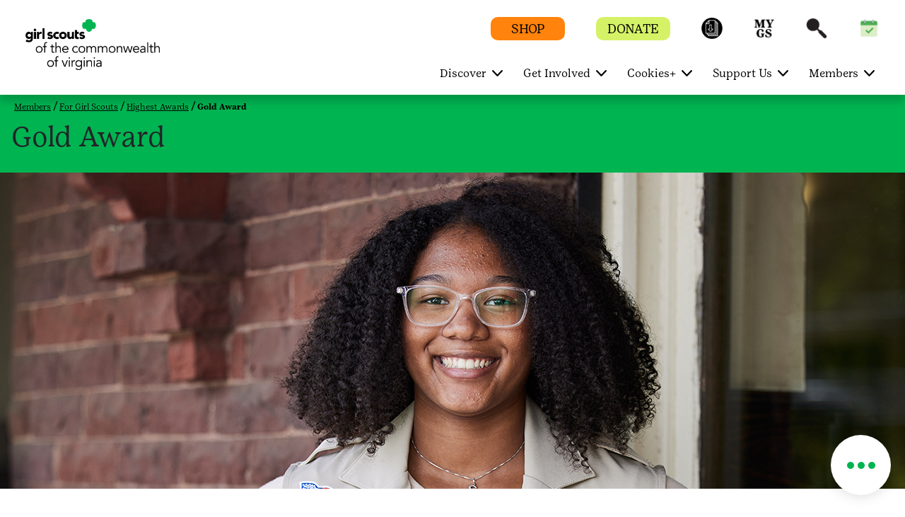

--- FILE ---
content_type: text/html;charset=utf-8
request_url: https://www.comgirlscouts.org/en/members/for-girl-scouts/highest-awards/gold-award.html
body_size: 18104
content:

<!DOCTYPE HTML>
<html lang="en">
    <head>
    <meta charset="UTF-8"/>
    <meta name="viewport" content="width=device-width, initial-scale=1.0, maximum-scale=2.0, user-scalable=yes"/>
    
    
    
    <meta name="template" content="portal-child-page-template"/>
    <script defer="defer" type="text/javascript" src="https://rum.hlx.page/.rum/@adobe/helix-rum-js@%5E2/dist/rum-standalone.js" data-routing="env=prod,tier=publish,ams=Girl Scouts" integrity="" crossorigin="anonymous" data-enhancer-version="" data-enhancer-hash=""></script>
<link rel="shortcut icon" href="/content/dam/gsusa-redesign/favicon.ico"/>
    <div class="skipToContent_div" style="visibility: hidden;">
        <a href="#main-content" class="visually-hidden focusable skip-link">Skip to main content</a>
    </div>
    
        <input type="hidden" class="editmodeCouncil" value="false"/>
        <input type="hidden" class="editmodeCamp" value="false"/>
    
    
    
    
    
<link rel="stylesheet" href="/etc.clientlibs/gsusafoundation/clientlibs/clientlib-gsusa-site.min.css" type="text/css">
<script src="/etc.clientlibs/clientlibs/granite/jquery.min.js"></script>
<script src="/etc.clientlibs/clientlibs/granite/utils.min.js"></script>
<script src="/etc.clientlibs/clientlibs/granite/jquery/granite.min.js"></script>
<script src="/etc.clientlibs/foundation/clientlibs/jquery.min.js"></script>
<script src="/etc.clientlibs/gsusafoundation/clientlibs/clientlib-gsusa-site.min.js"></script>



    


    
    
    

    

    
    
    

    
    

    <meta name="twitter:card" content="summary_large_image"/>
    <meta name="twitter:site" content="@girlscouts"/>
    
        <meta property="og:title" content="Gold Award | Highest Awards | Girl Scouts of the Commonwealth of Virginia"/>
        <meta name="twitter:title" content="Gold Award | Highest Awards | Girl Scouts of the Commonwealth of Virginia"/>
    
    
        <meta property="og:site_name" content="Girl Scouts of the USA"/>
    
    
    
    
    
        <meta property="og:description" content="Gold Award Girl Scouts in high school complete projects to make the
world a better place and earn the highest award available to Seniors and Ambassadors."/>
        <meta name="twitter:description" content="Gold Award Girl Scouts in high school complete projects to make the
world a better place and earn the highest award available to Seniors and Ambassadors."/>
    
    
        <meta property="og:image" content="https://www.comgirlscouts.org/content/dam/girlscouts-shared-redesign/images/image-library/portraits/Portraits_2003_1920X450.jpg"/>
        <meta name="twitter:image" content="https://www.comgirlscouts.org/content/dam/girlscouts-shared-redesign/images/image-library/portraits/Portraits_2003_1920X450.jpg"/>
    
    
        <meta property="fb:app_id" content="419540344831322"/>
    

    <meta http-equiv="X-UA-Compatible" content="IE=9"/>
    <meta http-equiv="content-type" content="text/html; charset=UTF-8"/>

    

    

    
        <meta name="description" content="Gold Award Girl Scouts in high school complete projects to make the
world a better place and earn the highest award available to Seniors and Ambassadors."/>
    

    
    
        <title>Gold Award | Highest Awards | Girl Scouts of the Commonwealth of Virginia</title>
    
    
        <script type="text/javascript">
            (function (w, d, s, l, i) {
                w[l] = w[l] || [];
                w[l].push({ 'gtm.start': new Date().getTime(), event: 'gtm.js' });
                var f = d.getElementsByTagName(s)[0], j = d.createElement(s), dl = l != 'dataLayer' ? '&l=' + l : '';
                j.async = true; j.src = '//www.googletagmanager.com/gtm.js?id=' + i + dl;
                f.parentNode.insertBefore(j, f);
            })(window, document, 'script', 'dataLayer', 'GTM-MC4NCH');
        </script>
    
    
        <script async src="https://www.googletagmanager.com/gtag/js?id=UA-24696432-2"></script>
        <script>
            window.dataLayer = window.dataLayer || [];
            function gtag() { dataLayer.push(arguments); }
            gtag('js', new Date());
            gtag('config', 'UA-24696432-2');
        </script>
    
    
    
        <script type="text/javascript">
            (function (w, d, s, l, i) {
                w[l] = w[l] || [];
                w[l].push({ 'gtm.start': new Date().getTime(), event: 'gtm.js' });
                var f = d.getElementsByTagName(s)[0], j = d.createElement(s), dl = l != 'dataLayer' ? '&l=' + l : '';
                j.async = true; j.src = '//www.googletagmanager.com/gtm.js?id=' + i + dl;
                f.parentNode.insertBefore(j, f);
            })(window, document, 'script', 'dataLayer', 'GTM-TGGWNNL');
        </script>
    

    
        <script src="https://www.girlscouts.org/includes/join/council_ebiz_conversion_include.js"></script>



    
    
</head>
    <body class="portal-page page basicpage" id="portal-page-125b6f0702">
        
        
        
            




            



            
<div class="root responsivegrid">


<div class="aem-Grid aem-Grid--12 aem-Grid--default--12 ">
    
    <div class="header aem-GridColumn aem-GridColumn--default--12"><main class="main-landmark_text">
	
	
	
		<div class="article-tophead">
		  <div class="container-fluid article-white-navarea" id="article-white-navarea">
			 <div class="nav-contain container-fluid">
				<nav class="gs-navbarDropmenu navbar navbar-expand-lg navbar-dark article-nav-contain sticky-header" id="article-header-Nav">
				   <!--first 3 tabs code Starts here-->
				   <div class="container homepagemenuRelative comgirlscouts-redesign">
					  
					  <div class="is-mobile">
						
						
						  <a class="navbar-brand council-header" style="width: 150px; height: px" href="/">
							  <img class="default-icon-img" src="/content/dam/girlscouts-shared-redesign/images/2021-logos-original/comgirlscouts-white.png" alt="Home"/>
							  <img class="sticky-icon-img" src="/content/dam/girlscouts-shared-redesign/images/2021-logos-original/comgirlscouts-green.png" alt="Home"/>
							  <img class="d-none d-print-block" src="/content/dam/girlscouts-shared-redesign/images/2021-logos-original/comgirlscouts-green.png" alt="Home"/>
						  </a>
					  </div>
					  <div class="is-desktop">
						
						  
						  <a class="navbar-brand council-header" style="width: 190px; height: px" href="/">
							  <img class="default-icon-img" src="/content/dam/girlscouts-shared-redesign/images/2021-logos-original/comgirlscouts-white.png" alt="Home"/>
							  <img class="sticky-icon-img" src="/content/dam/girlscouts-shared-redesign/images/2021-logos-original/comgirlscouts-green.png" alt="Home"/>
							  <img class="d-none d-print-block" src="/content/dam/girlscouts-shared-redesign/images/2021-logos-original/comgirlscouts-green.png" alt="Home"/>
						  </a>
					  </div>
					  <div class="header-container">
						
							
						 
							
						 
							
						 
							
							   <span class="mob-search-icon header-search ">
							   <a class="top-link" href="javascript:void(0)" aria-label="Search" role="button">
							   <span class="search-icon"></span>
							   <img aria-hidden="true" class="default-icon-img" src="/content/dam/gsusa-redesign/GSWeb-Icons-60px_search-white.png" alt="Search"/>
							   <img aria-hidden="true" class="sticky-icon-img" src="/content/dam/gsusa-redesign/GSWeb-Icons-60px_search-black.png" alt="Search"/>
							   </a>
							   </span>
							
						 
							
						 
						 <button class="navbar-toggler" type="button" data-toggle="collapse" data-target="#navbarSupportedContent" aria-controls="navbarSupportedContent" aria-expanded="false" aria-label="Toggle navigation">
						 <span class="navbar-toggler-icon"></span>
						 <span class="invisible close" aria-label="Close"></span>
						 </button>
						 <button class="close-search-container" type="button" data-toggle="collapse" data-target="#navbarSupportedContent" aria-controls="navbarSupportedContent" aria-expanded="false" aria-label="Toggle navigation">
						 	<span class="invisible close-search"></span>
						 </button>
					  </div>
					  <div class="header-eyebrow for-desktop">
						 <ul>
							
							   <li class="eyebrow-btn" style="background-color:#FF830C">
								  <a href="https://www.girlscoutshop.com/COMMONWEALTH-OF-VIRGINIA-COUNCIL" target="_blank">
								  <span class="eyebrow-span" style="color:#000000">SHOP</span>
								  </a>
							   </li>
							
							
							   <li class="eyebrow-btn" style="background-color:#D5F267">
								  <a href="https://form-renderer-app.donorperfect.io/give/girl-scouts-of-the-commonwealth-of-virginia/donate" target="_blank">
								  <span class="eyebrow-span" style="color:#000000">DONATE</span>
								  </a>
							   </li>
							
							
							   
								  <li class="eyebrow-icons " style="background : # ">
									 <a href="/en/members/for-volunteers/forms-and-documents.html" target="_blank" aria-label="Forms &amp; Publications" role="button">
									 <span style="background : # ">Forms &amp; Publications</span>
									 <img class="default-icon-img" src="/content/dam/gsusa-redesign/GS_Icon__Frequent%20Access%20Form.png" alt="Forms &amp; Publications" title="Forms &amp; Publications"/>
									 <img class="sticky-icon-img" src="/content/dam/gsusa-redesign/GS_Icon__Frequent%20Access%20Form.png" alt="Forms &amp; Publications" title="Forms &amp; Publications"/>
									 </a>
								  </li>
							   
							   
							   
							
							   
								  <li class="eyebrow-icons " style="background : # ">
									 <a href="https://mygs.girlscouts.org/my-account" target="_blank" aria-label="MyGS" role="button">
									 <span style="background : # ">MyGS</span>
									 <img class="default-icon-img" src="/content/dam/gsusa-redesign/GSWeb-Icon_MYGS-white.png" alt="MyGS" title="MyGS"/>
									 <img class="sticky-icon-img" src="/content/dam/gsusa-redesign/GSWeb-Icon_MYGS-black.png" alt="MyGS" title="MyGS"/>
									 </a>
								  </li>
							   
							   
							   
							
							   
								  <li class="eyebrow-icons d-none" style="background : # ">
									 <a href="https://www.girlscouts.org/es.html" target="_blank" aria-label="Espanol" role="button">
									 <span style="background : # ">Espanol</span>
									 <img class="default-icon-img" src="/content/dam/gsusa-redesign/GSWeb-Icons-60px_ES-white.png" alt="Espanol" title="Espanol"/>
									 <img class="sticky-icon-img" src="/content/dam/gsusa-redesign/GSWeb-Icons-60px_ES-black.png" alt="Espanol" title="Espanol"/>
									 </a>
								  </li>
							   
							   
							   
							
							   
							   
							   
								  <li class="header-search ">
									 <a class="top-link" href="javascript:void(0)" aria-label="Search" role="button">
									 <span class="search-icon"></span>
									 <img aria-hidden="true" class="default-icon-img" src="/content/dam/gsusa-redesign/GSWeb-Icons-60px_search-white.png" alt="Search" title="Search"/>
									 <img aria-hidden="true" class="sticky-icon-img" src="/content/dam/gsusa-redesign/GSWeb-Icons-60px_search-black.png" alt="Search" title="Search"/>
									 </a>
								  </li>
							   
							
							   
								  <li class="eyebrow-icons " style="background : # ">
									 <a href="/en/discover/activities/events.html" target="_blank" aria-label="EVENTS" role="button">
									 <span style="background : # ">EVENTS</span>
									 <img class="default-icon-img" src="/content/dam/comgirlscouts-redesign/images/logo/small/event%20icon.jpg" alt="EVENTS" title="EVENTS"/>
									 <img class="sticky-icon-img" src="/content/dam/comgirlscouts-redesign/images/logo/small/event%20icon.jpg" alt="EVENTS" title="EVENTS"/>
									 </a>
								  </li>
							   
							   
							   
							
						 </ul>
					  </div>
					  <!--first 3 tabs code ends here-->
					  
						 <div class="collapse navbar-collapse " id="navbarSupportedContent">
							<ul class="navbar-nav ml-auto">
							   
								  <li class="nav-item dropdown" data-hideonmobile="false" data-hideonweb="false">
									 
									 
									 	<a href='javascript:void(0)' class='dropdown-toggle nav-mobile-caret' target="_self" data-toggle='dropdown'><span class='caret'></span></a>
									 	<a class="nav-link dropdown-toggle navbar-dropdown" target="_self" href="/en/discover.html" aria-haspopup="true" aria-expanded="false">
									 
									 <span aria-hidden="false" class="showonweb hideonmobile">Discover</span>
									 <span aria-hidden="false" class="hide showonmobiletwo">Discover</span>
									 </a>
									 <div class="dropdown-menu" role="navigation">
										<div class="container">
										   <div class="row">
											  
												 
													<div class="col-md-3" data-hideonmobile="false" data-hideonweb="false">
													   
													   
														  <a href="/en/discover/about.html" class="nav-link-head">
															 <p class="featurePageMenu">
																<span aria-hidden="false" class="gs-menu-nlink nav-link showonweb hideonmobile">About Us</span>
																<span aria-hidden="false" class="gs-menu-nlink nav-link hide showonmobiletwo">About Us</span>
															 </p>
														  </a>
													   
													   
														  
															 <ul class="nav flex-column">
																
																   <li class="nav-item" data-hideonmobile="false" data-hideonweb="false">
																	  
																	  
																		 <a class="nav-link" href="/en/discover/about/what-girl-scouts-do.html">
																		 <span aria-hidden="false" class="showonweb hideonmobile">What Girl Scouts Do</span>
																		 <span aria-hidden="false" class="hide showonmobiletwo">What Girl Scouts Do</span>
																		 </a>
																	  
																   </li>
																
																   <li class="nav-item" data-hideonmobile="false" data-hideonweb="false">
																	  
																	  
																		 <a class="nav-link" href="/en/discover/about/family-and-parent-involvement-the-family-experience.html">
																		 <span aria-hidden="false" class="showonweb hideonmobile">The Family Experience</span>
																		 <span aria-hidden="false" class="hide showonmobiletwo">The Family Experience</span>
																		 </a>
																	  
																   </li>
																
																   <li class="nav-item" data-hideonmobile="false" data-hideonweb="false">
																	  
																	  
																		 <a class="nav-link" href="/en/discover/about/diversity--equity--inclusion----racial-justice.html">
																		 <span aria-hidden="false" class="showonweb hideonmobile">Diversity, Equity, Inclusion, &amp; Racial Justice</span>
																		 <span aria-hidden="false" class="hide showonmobiletwo">Diversity, Equity, Inclusion, &amp; Racial Justice</span>
																		 </a>
																	  
																   </li>
																
															 </ul>
														  
													   
													</div>
												 
													<div class="col-md-3" data-hideonmobile="false" data-hideonweb="false">
													   
													   
														  <a href="/en/discover/activities.html" class="nav-link-head">
															 <p class="featurePageMenu">
																<span aria-hidden="false" class="gs-menu-nlink nav-link showonweb hideonmobile">Activities</span>
																<span aria-hidden="false" class="gs-menu-nlink nav-link hide showonmobiletwo">Activities</span>
															 </p>
														  </a>
													   
													   
														  
															 <ul class="nav flex-column">
																
																   <li class="nav-item" data-hideonmobile="false" data-hideonweb="false">
																	  
																	  
																		 <a class="nav-link" href="/en/discover/activities/events.html">
																		 <span aria-hidden="false" class="showonweb hideonmobile">Event Search</span>
																		 <span aria-hidden="false" class="hide showonmobiletwo">Event Search</span>
																		 </a>
																	  
																   </li>
																
																   <li class="nav-item" data-hideonmobile="false" data-hideonweb="false">
																	  
																	  
																		 <a class="nav-link" href="/en/discover/activities/event-calendar.html">
																		 <span aria-hidden="false" class="showonweb hideonmobile">Event Calendar</span>
																		 <span aria-hidden="false" class="hide showonmobiletwo">Event Calendar</span>
																		 </a>
																	  
																   </li>
																
																   <li class="nav-item" data-hideonmobile="false" data-hideonweb="false">
																	  
																	  
																		 <a class="nav-link" href="/en/discover/activities/community-partners.html">
																		 <span aria-hidden="false" class="showonweb hideonmobile">Community Partners</span>
																		 <span aria-hidden="false" class="hide showonmobiletwo">Community Partners</span>
																		 </a>
																	  
																   </li>
																
																   <li class="nav-item" data-hideonmobile="false" data-hideonweb="false">
																	  
																	  
																		 <a class="nav-link" href="/en/discover/activities/camp---outdoors.html">
																		 <span aria-hidden="false" class="showonweb hideonmobile">Camp &amp; Outdoors</span>
																		 <span aria-hidden="false" class="hide showonmobiletwo">Camp &amp; Outdoors</span>
																		 </a>
																	  
																   </li>
																
																   <li class="nav-item" data-hideonmobile="false" data-hideonweb="false">
																	  
																	  
																		 <a class="nav-link" href="/en/discover/activities/gscv-patches.html">
																		 <span aria-hidden="false" class="showonweb hideonmobile">GSCV Patches</span>
																		 <span aria-hidden="false" class="hide showonmobiletwo">GSCV Patches</span>
																		 </a>
																	  
																   </li>
																
															 </ul>
														  
													   
													</div>
												 
													<div class="col-md-3" data-hideonmobile="false" data-hideonweb="false">
													   
													   
														  <a href="/en/discover/our-council.html" class="nav-link-head">
															 <p class="featurePageMenu">
																<span aria-hidden="false" class="gs-menu-nlink nav-link showonweb hideonmobile">Our Council</span>
																<span aria-hidden="false" class="gs-menu-nlink nav-link hide showonmobiletwo">Our Council</span>
															 </p>
														  </a>
													   
													   
														  
															 <ul class="nav flex-column">
																
																   <li class="nav-item" data-hideonmobile="false" data-hideonweb="false">
																	  
																	  
																		 <a class="nav-link" href="/en/discover/our-council/contact.html">
																		 <span aria-hidden="false" class="showonweb hideonmobile">Contact Us</span>
																		 <span aria-hidden="false" class="hide showonmobiletwo">Contact Us</span>
																		 </a>
																	  
																   </li>
																
																   <li class="nav-item" data-hideonmobile="false" data-hideonweb="false">
																	  
																	  
																		 <a class="nav-link" href="/en/discover/our-council/visit.html">
																		 <span aria-hidden="false" class="showonweb hideonmobile">Visit Us</span>
																		 <span aria-hidden="false" class="hide showonmobiletwo">Visit Us</span>
																		 </a>
																	  
																   </li>
																
																   <li class="nav-item" data-hideonmobile="false" data-hideonweb="false">
																	  
																	  
																		 <a class="nav-link" href="/en/discover/our-council/news-media-press-announcements.html">
																		 <span aria-hidden="false" class="showonweb hideonmobile">News &amp; Employment</span>
																		 <span aria-hidden="false" class="hide showonmobiletwo">News</span>
																		 </a>
																	  
																   </li>
																
																   <li class="nav-item" data-hideonmobile="false" data-hideonweb="false">
																	  
																	  
																		 <a class="nav-link" href="/en/discover/our-council/governance.html">
																		 <span aria-hidden="false" class="showonweb hideonmobile">Governance</span>
																		 <span aria-hidden="false" class="hide showonmobiletwo">Governance</span>
																		 </a>
																	  
																   </li>
																
															 </ul>
														  
													   
													</div>
												 
											  
											  <div class="col-md-3 gs-menuImg ml-auto" style="background-color:#00B451">
												  
													  <a href="/en/discover.html" target="">
												  
												 <img src="/content/dam/gsusa-redesign/WebNavigation_Discover.png" alt="" class="img-fluid"/>
												  
													  </a>
												  
												 <p style="color:#000000">Discover your local Girl Scout council: about Girl Scouts, what they do, what activities are available locally, and how to contact us.</p>
											  </div>
										   </div>
										</div>
									 </div>
								  </li>
							   
								  <li class="nav-item dropdown" data-hideonmobile="false" data-hideonweb="false">
									 
									 
									 	<a href='javascript:void(0)' class='dropdown-toggle nav-mobile-caret' target="_self" data-toggle='dropdown'><span class='caret'></span></a>
									 	<a class="nav-link dropdown-toggle navbar-dropdown" target="_self" href="/en/get-involved.html" aria-haspopup="true" aria-expanded="false">
									 
									 <span aria-hidden="false" class="showonweb hideonmobile">Get Involved</span>
									 <span aria-hidden="false" class="hide showonmobiletwo">Get Involved</span>
									 </a>
									 <div class="dropdown-menu" role="navigation">
										<div class="container">
										   <div class="row">
											  
												 
													<div class="col-md-3" data-hideonmobile="false" data-hideonweb="false">
													   
													   
														  <a href="/en/get-involved/join.html" class="nav-link-head">
															 <p class="featurePageMenu">
																<span aria-hidden="false" class="gs-menu-nlink nav-link showonweb hideonmobile">Become a Girl Scout</span>
																<span aria-hidden="false" class="gs-menu-nlink nav-link hide showonmobiletwo">Become a Girl Scout</span>
															 </p>
														  </a>
													   
													   
														  
															 <ul class="nav flex-column">
																
																   <li class="nav-item" data-hideonmobile="false" data-hideonweb="false">
																	  
																	  
																		 <a class="nav-link" href="/en/get-involved/join/find-a-troop.html">
																		 <span aria-hidden="false" class="showonweb hideonmobile">Join a Troop</span>
																		 <span aria-hidden="false" class="hide showonmobiletwo">Join a Troop</span>
																		 </a>
																	  
																   </li>
																
																   <li class="nav-item" data-hideonmobile="false" data-hideonweb="false">
																	  
																	  
																		 <a class="nav-link" href="/en/get-involved/join/juliettes-individually-registered-members.html">
																		 <span aria-hidden="false" class="showonweb hideonmobile">Go Solo</span>
																		 <span aria-hidden="false" class="hide showonmobiletwo">Go Solo</span>
																		 </a>
																	  
																   </li>
																
																   <li class="nav-item" data-hideonmobile="false" data-hideonweb="false">
																	  
																	  
																		 <a class="nav-link" href="/en/get-involved/join/special-interest-troops-groups.html">
																		 <span aria-hidden="false" class="showonweb hideonmobile">Special Interest Troops/Groups</span>
																		 <span aria-hidden="false" class="hide showonmobiletwo">Special Interest Troops/Groups</span>
																		 </a>
																	  
																   </li>
																
																   <li class="nav-item" data-hideonmobile="false" data-hideonweb="false">
																	  
																	  
																		 <a class="nav-link" href="/en/get-involved/join/leadership-opportunities.html">
																		 <span aria-hidden="false" class="showonweb hideonmobile">Leadership Opportunities</span>
																		 <span aria-hidden="false" class="hide showonmobiletwo">Leadership Opportunities</span>
																		 </a>
																	  
																   </li>
																
																   <li class="nav-item" data-hideonmobile="false" data-hideonweb="false">
																	  
																	  
																		 <a class="nav-link" href="/en/get-involved/join/travel.html">
																		 <span aria-hidden="false" class="showonweb hideonmobile">Travel</span>
																		 <span aria-hidden="false" class="hide showonmobiletwo">Travel</span>
																		 </a>
																	  
																   </li>
																
															 </ul>
														  
													   
													</div>
												 
													<div class="col-md-3" data-hideonmobile="false" data-hideonweb="false">
													   
													   
														  <a href="/en/get-involved/become-a-volunteer.html" class="nav-link-head">
															 <p class="featurePageMenu">
																<span aria-hidden="false" class="gs-menu-nlink nav-link showonweb hideonmobile">Become a Volunteer</span>
																<span aria-hidden="false" class="gs-menu-nlink nav-link hide showonmobiletwo">Become a Volunteer</span>
															 </p>
														  </a>
													   
													   
														  
															 <ul class="nav flex-column">
																
																   <li class="nav-item" data-hideonmobile="false" data-hideonweb="false">
																	  
																	  
																		 <a class="nav-link" href="/en/get-involved/become-a-volunteer/start-a-troop.html">
																		 <span aria-hidden="false" class="showonweb hideonmobile">Join/Start a Troop</span>
																		 <span aria-hidden="false" class="hide showonmobiletwo">Join/Start a Troop</span>
																		 </a>
																	  
																   </li>
																
															 </ul>
														  
													   
													</div>
												 
											  
											  <div class="col-md-3 gs-menuImg ml-auto" style="background-color:#1496D4">
												  
													  <a href="/en/get-involved.html" target="">
												  
												 <img src="/content/dam/gsusa-redesign/WebNavigation_GetInvolved.png" alt="" class="img-fluid"/>
												  
													  </a>
												  
												 <p style="color:#000000">Learn how to get involved with Girl Scouts: join a troop, go solo, or become a volunteer.</p>
											  </div>
										   </div>
										</div>
									 </div>
								  </li>
							   
								  <li class="nav-item dropdown" data-hideonmobile="false" data-hideonweb="false">
									 
									 
									 	<a href='javascript:void(0)' class='dropdown-toggle nav-mobile-caret' target="_self" data-toggle='dropdown'><span class='caret'></span></a>
									 	<a class="nav-link dropdown-toggle navbar-dropdown" target="_self" href="/en/cookies.html" aria-haspopup="true" aria-expanded="false">
									 
									 <span aria-hidden="false" class="showonweb hideonmobile">Cookies+</span>
									 <span aria-hidden="false" class="hide showonmobiletwo">Cookies+</span>
									 </a>
									 <div class="dropdown-menu" role="navigation">
										<div class="container">
										   <div class="row">
											  
												 
													<div class="col-md-3" data-hideonmobile="false" data-hideonweb="false">
													   
													   
														  <a href="/en/cookies.html" class="nav-link-head">
															 <p class="featurePageMenu">
																<span aria-hidden="false" class="gs-menu-nlink nav-link showonweb hideonmobile">Cookie Resources</span>
																<span aria-hidden="false" class="gs-menu-nlink nav-link hide showonmobiletwo">Cookie Resources</span>
															 </p>
														  </a>
													   
													   
														  
															 <ul class="nav flex-column">
																
																   <li class="nav-item" data-hideonmobile="false" data-hideonweb="false">
																	  
																	  
																		 <a class="nav-link" href="/en/cookies/for-cookie-sellers.html">
																		 <span aria-hidden="false" class="showonweb hideonmobile">For Cookie Sellers</span>
																		 <span aria-hidden="false" class="hide showonmobiletwo">For Cookie Sellers</span>
																		 </a>
																	  
																   </li>
																
																   <li class="nav-item" data-hideonmobile="false" data-hideonweb="false">
																	  
																	  
																		 <a class="nav-link" href="/en/cookies/for-volunteers.html">
																		 <span aria-hidden="false" class="showonweb hideonmobile">For Volunteers</span>
																		 <span aria-hidden="false" class="hide showonmobiletwo">For Volunteers</span>
																		 </a>
																	  
																   </li>
																
																   <li class="nav-item" data-hideonmobile="false" data-hideonweb="false">
																	  
																	  
																		 <a class="nav-link" href="/en/cookies/for-volunteers-cookie-resources-abc.html">
																		 <span aria-hidden="false" class="showonweb hideonmobile">Volunteer Cookie Resources from abc</span>
																		 <span aria-hidden="false" class="hide showonmobiletwo">Volunteer Cookie Resources from abc</span>
																		 </a>
																	  
																   </li>
																
															 </ul>
														  
													   
													</div>
												 
													<div class="col-md-3" data-hideonmobile="false" data-hideonweb="false">
													   
													   
														  <a href="/en/cookies/cookie-flavors-abc.html" class="nav-link-head">
															 <p class="featurePageMenu">
																<span aria-hidden="false" class="gs-menu-nlink nav-link showonweb hideonmobile">Available Cookie Flavors ABC</span>
																<span aria-hidden="false" class="gs-menu-nlink nav-link hide showonmobiletwo">Available Cookie Flavors ABC</span>
															 </p>
														  </a>
													   
													   
														  
															 <ul class="nav flex-column">
																
																   <li class="nav-item" data-hideonmobile="false" data-hideonweb="false">
																	  
																	  
																		 <a class="nav-link" href="/en/cookies/find-cookies.html">
																		 <span aria-hidden="false" class="showonweb hideonmobile">Find Cookies</span>
																		 <span aria-hidden="false" class="hide showonmobiletwo">Find Cookies</span>
																		 </a>
																	  
																   </li>
																
															 </ul>
														  
													   
													</div>
												 
													<div class="col-md-3" data-hideonmobile="false" data-hideonweb="false">
													   
														  <a target="_blank" href="/en/cookies/fall-product-program.html" class="nav-link-head">
															 <p class="featurePageMenu">
																<span aria-hidden="false" class="gs-menu-nlink nav-link showonweb hideonmobile">Fall Product Program</span>
																<span aria-hidden="false" class="gs-menu-nlink nav-link hide showonmobiletwo">Fall Product Program</span>
															 </p>
														  </a>
													   
													   
													   
														  
													   
													</div>
												 
											  
											  <div class="col-md-3 gs-menuImg ml-auto" style="background-color:#5C1F8B">
												  
													  <a href="/en/cookies.html" target="">
												  
												 <img src="/content/dam/gsusa-redesign/WebNavigation_Cookies.png" alt="" class="img-fluid"/>
												  
													  </a>
												  
												 <p style="color:#FFFFFF">Find out how to buy Girl Scout Cookies, explore Girl Scout Cookie flavors, try delicious recipes, see how girls learn essential life skills, and more.</p>
											  </div>
										   </div>
										</div>
									 </div>
								  </li>
							   
								  <li class="nav-item dropdown" data-hideonmobile="false" data-hideonweb="false">
									 
									 
									 	<a href='javascript:void(0)' class='dropdown-toggle nav-mobile-caret' target="_self" data-toggle='dropdown'><span class='caret'></span></a>
									 	<a class="nav-link dropdown-toggle navbar-dropdown" target="_self" href="/en/support-us.html" aria-haspopup="true" aria-expanded="false">
									 
									 <span aria-hidden="false" class="showonweb hideonmobile">Support Us</span>
									 <span aria-hidden="false" class="hide showonmobiletwo">Support Us</span>
									 </a>
									 <div class="dropdown-menu" role="navigation">
										<div class="container">
										   <div class="row">
											  
												 
													<div class="col-md-3" data-hideonmobile="false" data-hideonweb="false">
													   
													   
														  <a href="/en/support-us/donate-locally.html" class="nav-link-head">
															 <p class="featurePageMenu">
																<span aria-hidden="false" class="gs-menu-nlink nav-link showonweb hideonmobile">Donate Locally</span>
																<span aria-hidden="false" class="gs-menu-nlink nav-link hide showonmobiletwo">Donate Locally</span>
															 </p>
														  </a>
													   
													   
														  
															 <ul class="nav flex-column">
																
																   <li class="nav-item" data-hideonmobile="false" data-hideonweb="false">
																	  
																	  
																		 <a class="nav-link" href="/en/support-us/donate-locally/events.html">
																		 <span aria-hidden="false" class="showonweb hideonmobile">Fundraising Events</span>
																		 <span aria-hidden="false" class="hide showonmobiletwo">Fundraising Events</span>
																		 </a>
																	  
																   </li>
																
																   <li class="nav-item" data-hideonmobile="false" data-hideonweb="false">
																	  
																	  
																		 <a class="nav-link" href="/en/support-us/donate-locally/lifetime-membership.html">
																		 <span aria-hidden="false" class="showonweb hideonmobile">Lifetime Membership</span>
																		 <span aria-hidden="false" class="hide showonmobiletwo">Lifetime Membership</span>
																		 </a>
																	  
																   </li>
																
																   <li class="nav-item" data-hideonmobile="false" data-hideonweb="false">
																	  
																	  
																		 <a class="nav-link" href="/en/support-us/donate-locally/planned-giving-legacy.html">
																		 <span aria-hidden="false" class="showonweb hideonmobile">Planned Giving</span>
																		 <span aria-hidden="false" class="hide showonmobiletwo">Planned Giving</span>
																		 </a>
																	  
																   </li>
																
															 </ul>
														  
													   
													</div>
												 
													<div class="col-md-3" data-hideonmobile="false" data-hideonweb="false">
													   
													   
														  <a href="/en/support-us/alum-circle.html" class="nav-link-head">
															 <p class="featurePageMenu">
																<span aria-hidden="false" class="gs-menu-nlink nav-link showonweb hideonmobile">Alum Circle</span>
																<span aria-hidden="false" class="gs-menu-nlink nav-link hide showonmobiletwo">Alum Circle</span>
															 </p>
														  </a>
													   
													   
														  
													   
													</div>
												 
											  
											  <div class="col-md-3 gs-menuImg ml-auto" style="background-color:#FF830C">
												  
													  <a href="/en/support-us.html" target="">
												  
												 <img src="/content/dam/gsusa-redesign/WebNavigation_SupportUs.png" alt="" class="img-fluid"/>
												  
													  </a>
												  
												 <p style="color:#000000">Support Girl Scouts by donating locally, becoming a lifetime member, or joining the Girl Scout Network for alums and supporters.</p>
											  </div>
										   </div>
										</div>
									 </div>
								  </li>
							   
								  <li class="nav-item dropdown" data-hideonmobile="false" data-hideonweb="false">
									 
									 
									 	<a href='javascript:void(0)' class='dropdown-toggle nav-mobile-caret' target="_self" data-toggle='dropdown'><span class='caret'></span></a>
									 	<a class="nav-link dropdown-toggle navbar-dropdown" target="_self" href="/en/members.html" aria-haspopup="true" aria-expanded="false">
									 
									 <span aria-hidden="false" class="showonweb hideonmobile">Members</span>
									 <span aria-hidden="false" class="hide showonmobiletwo">Members</span>
									 </a>
									 <div class="dropdown-menu" role="navigation">
										<div class="container">
										   <div class="row">
											  
												 
													<div class="col-md-3" data-hideonmobile="false" data-hideonweb="false">
													   
													   
														  <a href="/en/members/for-girl-scouts.html" class="nav-link-head">
															 <p class="featurePageMenu">
																<span aria-hidden="false" class="gs-menu-nlink nav-link showonweb hideonmobile">For Girl Scouts</span>
																<span aria-hidden="false" class="gs-menu-nlink nav-link hide showonmobiletwo">For Girl Scouts</span>
															 </p>
														  </a>
													   
													   
														  
															 <ul class="nav flex-column">
																
																   <li class="nav-item" data-hideonmobile="false" data-hideonweb="false">
																	  
																	  
																		 <a class="nav-link" href="/en/members/for-girl-scouts/badges-and-journeys.html">
																		 <span aria-hidden="false" class="showonweb hideonmobile">Badges and Journeys</span>
																		 <span aria-hidden="false" class="hide showonmobiletwo">Badges and Journeys</span>
																		 </a>
																	  
																   </li>
																
																   <li class="nav-item" data-hideonmobile="false" data-hideonweb="false">
																	  
																	  
																		 <a class="nav-link" href="/en/discover/activities/camp---outdoors.html">
																		 <span aria-hidden="false" class="showonweb hideonmobile">Camp and Outdoors</span>
																		 <span aria-hidden="false" class="hide showonmobiletwo">Camp and Outdoors</span>
																		 </a>
																	  
																   </li>
																
																   <li class="nav-item" data-hideonmobile="false" data-hideonweb="false">
																	  
																	  
																		 <a class="nav-link" href="/en/members/for-girl-scouts/highest-awards.html">
																		 <span aria-hidden="false" class="showonweb hideonmobile">Highest Awards</span>
																		 <span aria-hidden="false" class="hide showonmobiletwo">Highest Awards</span>
																		 </a>
																	  
																   </li>
																
																   <li class="nav-item" data-hideonmobile="false" data-hideonweb="false">
																	  
																	  
																		 <a class="nav-link" href="/en/members/for-girl-scouts/for-cookie-sellers.html">
																		 <span aria-hidden="false" class="showonweb hideonmobile">For Cookie Sellers</span>
																		 <span aria-hidden="false" class="hide showonmobiletwo">For Cookie Sellers</span>
																		 </a>
																	  
																   </li>
																
																   <li class="nav-item" data-hideonmobile="false" data-hideonweb="false">
																	  
																	  
																		 <a class="nav-link" href="/en/members/renew-membership-youth-volunteer.html">
																		 <span aria-hidden="false" class="showonweb hideonmobile">Renew Your Membership</span>
																		 <span aria-hidden="false" class="hide showonmobiletwo">Renew</span>
																		 </a>
																	  
																   </li>
																
															 </ul>
														  
													   
													</div>
												 
													<div class="col-md-3" data-hideonmobile="false" data-hideonweb="false">
													   
													   
														  <a href="/en/members/for-volunteers.html" class="nav-link-head">
															 <p class="featurePageMenu">
																<span aria-hidden="false" class="gs-menu-nlink nav-link showonweb hideonmobile">For Volunteers</span>
																<span aria-hidden="false" class="gs-menu-nlink nav-link hide showonmobiletwo">For Volunteers</span>
															 </p>
														  </a>
													   
													   
														  
															 <ul class="nav flex-column">
																
																   <li class="nav-item" data-hideonmobile="false" data-hideonweb="false">
																	  
																	  
																		 <a class="nav-link" href="/en/members/for-volunteers/celebrate-excellence.html">
																		 <span aria-hidden="false" class="showonweb hideonmobile">Celebrate Excellence</span>
																		 <span aria-hidden="false" class="hide showonmobiletwo">Celebrate Excellence</span>
																		 </a>
																	  
																   </li>
																
																   <li class="nav-item" data-hideonmobile="false" data-hideonweb="false">
																	  
																	  
																		 <a class="nav-link" href="/en/members/for-volunteers/troop-year-planner.html">
																		 <span aria-hidden="false" class="showonweb hideonmobile">Troop Year Planner</span>
																		 <span aria-hidden="false" class="hide showonmobiletwo">Troop Year Planner</span>
																		 </a>
																	  
																   </li>
																
																   <li class="nav-item" data-hideonmobile="false" data-hideonweb="false">
																	  
																	  
																		 <a class="nav-link" href="/en/members/for-volunteers/volunteer-essentials.html">
																		 <span aria-hidden="false" class="showonweb hideonmobile">Volunteer Essentials</span>
																		 <span aria-hidden="false" class="hide showonmobiletwo">Volunteer Essentials</span>
																		 </a>
																	  
																   </li>
																
																   <li class="nav-item" data-hideonmobile="false" data-hideonweb="false">
																	  
																	  
																		 <a class="nav-link" href="/en/members/for-volunteers/forms-and-documents.html">
																		 <span aria-hidden="false" class="showonweb hideonmobile">Forms and Publications</span>
																		 <span aria-hidden="false" class="hide showonmobiletwo">Forms and Publications</span>
																		 </a>
																	  
																   </li>
																
																   <li class="nav-item" data-hideonmobile="false" data-hideonweb="false">
																	  
																	  
																		 <a class="nav-link" href="/en/members/for-volunteers/volunteer-training---resources.html">
																		 <span aria-hidden="false" class="showonweb hideonmobile">Volunteer Training &amp; Resources</span>
																		 <span aria-hidden="false" class="hide showonmobiletwo">Volunteer Training &amp; Resources</span>
																		 </a>
																	  
																   </li>
																
															 </ul>
														  
													   
													</div>
												 
											  
											  <div class="col-md-3 gs-menuImg ml-auto" style="background-color:#005640">
												  
													  <a href="/en/members.html" target="">
												  
												 <img src="/content/dam/gsusa-redesign/WebNavigation_Members.png" alt="" class="img-fluid"/>
												  
													  </a>
												  
												 <p style="color:#FFFFFF">Resources for Girl Scout members. Find volunteer, Girl Scout, and family tools and support. Explore badges, activities, and more. </p>
											  </div>
										   </div>
										</div>
									 </div>
								  </li>
							   
							</ul>
							<div class="header-eyebrow for-mobile">
							   <ul>
								  
									 <li class="eyebrow-btn" style="background-color:#FF830C">
										<a href="https://www.girlscoutshop.com/COMMONWEALTH-OF-VIRGINIA-COUNCIL" target="_blank">
										<span class="eyebrow-span" style="color:#000000">SHOP</span>
										</a>
									 </li>
								  
								  
									 <li class="eyebrow-btn" style="background-color:#D5F267">
										<a href="https://form-renderer-app.donorperfect.io/give/girl-scouts-of-the-commonwealth-of-virginia/donate" target="_blank">
										<span class="eyebrow-span" style="color:#000000">DONATE</span>
										</a>
									 </li>
								  
								  
									 
										<li class="eyebrow-icons " style="background : # ">
										   <a href="/en/members/for-volunteers/forms-and-documents.html" target="_blank" aria-label="Forms &amp; Publications" role="button">
										   <span style="background : # ">Forms &amp; Publications</span>
										   <img class="default-icon-img" src="/content/dam/gsusa-redesign/GS_Icon__Frequent%20Access%20Form.png" alt="Forms &amp; Publications"/>
										   <img class="sticky-icon-img" src="/content/dam/gsusa-redesign/GS_Icon__Frequent%20Access%20Form.png" alt="Forms &amp; Publications"/>
										   </a>
										</li>
									 
									 
									 
								  
									 
										<li class="eyebrow-icons " style="background : # ">
										   <a href="https://mygs.girlscouts.org/my-account" target="_blank" aria-label="MyGS" role="button">
										   <span style="background : # ">MyGS</span>
										   <img class="default-icon-img" src="/content/dam/gsusa-redesign/GSWeb-Icon_MYGS-white.png" alt="MyGS"/>
										   <img class="sticky-icon-img" src="/content/dam/gsusa-redesign/GSWeb-Icon_MYGS-black.png" alt="MyGS"/>
										   </a>
										</li>
									 
									 
									 
								  
									 
										<li class="eyebrow-icons d-none" style="background : # ">
										   <a href="https://www.girlscouts.org/es.html" target="_blank" aria-label="Espanol" role="button">
										   <span style="background : # ">Espanol</span>
										   <img class="default-icon-img" src="/content/dam/gsusa-redesign/GSWeb-Icons-60px_ES-white.png" alt="Espanol"/>
										   <img class="sticky-icon-img" src="/content/dam/gsusa-redesign/GSWeb-Icons-60px_ES-black.png" alt="Espanol"/>
										   </a>
										</li>
									 
									 
									 
								  
									 
									 
									 
										<li class="header-search ">
										   <a class="top-link" href="javascript:void(0)" aria-label="Search" role="button">
										   <span class="search-icon"></span>
										   <img aria-hidden="true" class="default-icon-img" src="/content/dam/gsusa-redesign/GSWeb-Icons-60px_search-white.png" alt="Search"/>
										   <img aria-hidden="true" class="sticky-icon-img" src="/content/dam/gsusa-redesign/GSWeb-Icons-60px_search-black.png" alt="Search"/>
										   </a>
										</li>
									 
								  
									 
										<li class="eyebrow-icons " style="background : # ">
										   <a href="/en/discover/activities/events.html" target="_blank" aria-label="EVENTS" role="button">
										   <span style="background : # ">EVENTS</span>
										   <img class="default-icon-img" src="/content/dam/comgirlscouts-redesign/images/logo/small/event%20icon.jpg" alt="EVENTS"/>
										   <img class="sticky-icon-img" src="/content/dam/comgirlscouts-redesign/images/logo/small/event%20icon.jpg" alt="EVENTS"/>
										   </a>
										</li>
									 
									 
									 
								  
							   </ul>
							</div>
						 </div>
					  
				   </div>
				   <form action="/content/comgirlscouts-redesign/us/en/site-search.html" method="get">
					  <div class="search-group makeflex">
						 <div class="container" style="display: flex;">
							<input type="search" name="q" class="search-field" placeholder="Enter your search term."/>
							<button type="submit" class="btn buttonOnHover"><span>SEARCH</span></button>
							<a href="javascript:void(0)"> <span class="close-search only-for-desktop"><img src="/content/dam/gsusa-redesign/close.png"/></span> </a>
						 </div>
					  </div>
				   </form>
				   <div class="find-A-Council animated fadeInUp delay-1s">
					  
						 <div>





    






<input type="hidden" class="invalidZipcodeMessage" value="Please enter a valid zip code"/>
<input type="hidden" class="requiredMessage" value="Enter correct zip code (5 digit)"/>
<input type="hidden" class="stateOnHovermsg" value="State"/>
<input type="hidden" class="councilOnHovermsg" value="Council Name"/>

<!---Council Finder-->
    <div class="find-a-council animated fadeInUp delay-1s" style="background-color: #004987">
      <div class="find-a-council-wrapper container">
        
        <div class="row find-a-council-heading">
         
         
		<div class="col-md-6 col-sm-12 my-auto">
			
			  
				 <h2>Council Finder</h2>
			  
		</div>
          <div class="col-md-5 col-sm-12 my-auto"><p>Use this finder to connect with your local Girl Scout council.</p></div>
        </div>
        <div class="row justify-content-md-center find-a-council-search">
	
          <div class="col-md-4 col-sm-12">
            <div class="cf-search-card">
              <p>By ZIP Code</p>
             
			  <form class="zipSearch" name="zipSearch">
                  <div class="floating-label-wrap">
                    <input type="tel" name="zip-code" maxlength="5" title="Enter correct zip code (5 digit)" class="floating-label-field cf-zipcode" id="zp" placeholder="ZIP Code"/>
                    <label for="zp" class="floating-label">ZIP Code</label>
					<div class="council_err_helpertext"></div>
                    <button type="submit" class="cfSubmit buttonOnHover" style="background-color: #D5F267; color:#000000"><span>GO</span></button>
                  </div>
                </form>
            </div>
          </div>
	
	
          <div class="col-md-4 col-sm-12">
            <div class="cf-search-card">
              <p>By State</p>
			   <form class="stateSearch" name="stateSearch" autocomplete="off">
                <div class="floating-label-wrap bt-select">
                <label for="bystate" class="floating-label">State</label>
                <select id="bystate" class="cf-state selectpicker single w-100" name="state" data-style="bg-white rounded-pill px-4 py-3 shadow-sm " title="State" required>
                  <option value="" selected disabled hidden>State</option>
                        <option value="AL">Alabama</option>
                        <option value="AK">Alaska</option>
                        <option value="AZ">Arizona</option>
                        <option value="AR">Arkansas</option>
                        <option value="CA">California</option>
                        <option value="CO">Colorado</option>
                        <option value="CT">Connecticut</option>
                        <option value="DE">Delaware</option>
                        <option value="DC">District of Columbia</option>
                        <option value="FL">Florida</option>
                        <option value="GA">Georgia</option>
                        <option value="HI">Hawaii</option>
                        <option value="ID">Idaho</option>
                        <option value="IL">Illinois</option>
                        <option value="IN">Indiana</option>
                        <option value="IA">Iowa</option>
                        <option value="KS">Kansas</option>
                        <option value="KY">Kentucky</option>
                        <option value="LA">Louisiana</option>
                        <option value="ME">Maine</option>
                        <option value="MD">Maryland</option>
                        <option value="MA">Massachusetts</option>
                        <option value="MI">Michigan</option>
                        <option value="MN">Minnesota</option>
                        <option value="MS">Mississippi</option>
                        <option value="MO">Missouri</option>
                        <option value="MT">Montana</option>
                        <option value="NE">Nebraska</option>
                        <option value="NV">Nevada</option>
                        <option value="NH">New Hampshire</option>
                        <option value="NJ">New Jersey</option>
                        <option value="NM">New Mexico</option>
                        <option value="NY">New York</option>
                        <option value="NC">North Carolina</option>
                        <option value="ND">North Dakota</option>
                        <option value="OH">Ohio</option>
                        <option value="OK">Oklahoma</option>
                        <option value="OR">Oregon</option>
                        <option value="PA">Pennsylvania</option>
                        <option value="PR">Puerto Rico</option>
                        <option value="RI">Rhode Island</option>
                        <option value="SC">South Carolina</option>
                        <option value="SD">South Dakota</option>
                        <option value="TN">Tennessee</option>
                        <option value="TX">Texas</option>
                        <option value="UT">Utah</option>
                        <option value="VT">Vermont</option>
                        <option value="VA">Virginia</option>
                        <option value="WA">Washington</option>
                        <option value="WV">West Virginia</option>
                        <option value="WI">Wisconsin</option>
                        <option value="WY">Wyoming</option>
                        <option value="700">Overseas</option>               
                </select>
				<div class="stateSearchErr"></div>
                </div>
                <button type="submit" class="cfSubmit buttonOnHover" style="background-color: #D5F267;color:#"><span>GO</span></button>
               </form>               
            </div>
          </div>
     
	
          <div class="col-md-4 col-sm-12">
            <div class="cf-search-card">
              <p>By Council</p>
			  <form class="councilCodeSearch" name="councilCodeSearch">
                <div class="floating-label-wrap bt-select">
                <label for="bycouncil" class="floating-label">Council Name</label>
                <select id="bycouncil" class="cf-council-name selectpicker single w-100" data-style="bg-white rounded-pill px-4 py-3 shadow-sm " name="council-code" autocomplete="off" title="Council Name" required>
                  <option value="" selected disabled hidden>Council Name</option>
					<option value="603">Alaska</option>
					<option value="607">Arizona Cactus-Pine</option>
					<option value="289">Black Diamond</option>
					<option value="635">California's Central Coast</option>
					<option value="198">Caribe</option>
					<option value="368">Carolinas Peaks to Piedmont</option>
					<option value="131">Central &amp; Southern New Jersey</option>
					<option value="116">Central and Western Massachuse</option>
					<option value="612">Central California South</option>
					<option value="402">Central Illinois</option>
					<option value="434">Central Indiana</option>
					<option value="218">Central Maryland</option>
					<option value="578">Central Texas</option>
					<option value="200">Chesapeake Bay</option>
					<option value="312">Citrus</option>
					<option value="282">Colonial Coast</option>
					<option value="512">Colorado</option>
					<option value="278">Commonwealth</option>
					<option value="106">Connecticut</option>
					<option value="478">Dakota Horizons</option>
					<option value="582">Desert Southwest</option>
					<option value="506">Diamonds of Ark. Okla. &amp; Texas</option>
					<option value="514">Eastern Iowa and West Illinois</option>
					<option value="117">Eastern Massachusetts</option>
					<option value="548">Eastern Missouri</option>
					<option value="564">Eastern Oklahoma</option>
					<option value="253">Eastern Pennsylvania</option>
					<option value="376">Eastern South Carolina</option>
					<option value="687">Eastern Wash and North Idaho</option>
					<option value="600">Farthest North</option>
					<option value="313">Gateway</option>
					<option value="333">Greater Atlanta</option>
					<option value="430">Greater Chicago and NW Indiana</option>
					<option value="524">Greater Iowa</option>
					<option value="611">Greater Los Angeles</option>
					<option value="354">Greater Mississippi</option>
					<option value="161">Greater New York</option>
					<option value="596">Greater South Texas</option>
					<option value="126">Green and White Mountains</option>
					<option value="314">Gulfcoast</option>
					<option value="642">Hawaii</option>
					<option value="634">Heart of Central California</option>
					<option value="456">Heart of Michigan</option>
					<option value="135">Heart of New Jersey</option>
					<option value="258">Heart of Pennsylvania</option>
					<option value="155">Heart of the Hudson</option>
					<option value="387">Heart of the South</option>
					<option value="325">Historic Georgia</option>
					<option value="360">Hornets' Nest</option>
					<option value="134">Jersey Shore</option>
					<option value="536">Kansas Heartland</option>
					<option value="208">Kentuckiana</option>
					<option value="212">Kentucky's Wilderness Road</option>
					<option value="346">Louisiana East</option>
					<option value="345">Louisiana-Pines to the Gulf</option>
					<option value="110">Maine</option>
					<option value="493">Manitou</option>
					<option value="450">Michigan Shore to Shore</option>
					<option value="382">Middle Tennessee</option>
					<option value="468">Minnesota and Wisconsin Lakes </option>
					<option value="477">Minnesota and Wisconsin River</option>
					<option value="538">Missouri Heartland</option>
					<option value="654">Montana and Wyoming</option>
					<option value="168">Nassau County</option>
					<option value="204">Nation's Capital</option>
					<option value="547">Ne Kansas and NW Missouri</option>
					<option value="557">New Mexico Trails</option>
					<option value="367">North Carolina Coastal Pines</option>
					<option value="234">North East Ohio</option>
					<option value="306">North-Central Alabama</option>
					<option value="597">Northeast Texas</option>
					<option value="153">Northeastern New York</option>
					<option value="636">Northern California</option>
					<option value="415">Northern Illinois</option>
					<option value="438">Northern Indiana-Michiana</option>
					<option value="140">Northern New Jersey</option>
					<option value="499">Northwestern Great Lakes</option>
					<option value="169">NYPENN Pathways</option>
					<option value="238">Ohio's Heartland</option>
					<option value="622">Orange County</option>
					<option value="664">Oregon and SW Washington</option>
					<option value="623">San Diego</option>
					<option value="614">San Gorgonio</option>
					<option value="591">San Jacinto</option>
					<option value="377">Sc - Mountains to Midlands</option>
					<option value="661">Sierra Nevada</option>
					<option value="647">Silver Sage</option>
					<option value="321">Southeast Florida</option>
					<option value="465">Southeastern Michigan</option>
					<option value="194">Southeastern New England</option>
					<option value="307">Southern Alabama</option>
					<option value="388">Southern Appalachians</option>
					<option value="608">Southern Arizona</option>
					<option value="416">Southern Illinois</option>
					<option value="660">Southern Nevada</option>
					<option value="441">Southwest Indiana</option>
					<option value="590">Southwest Texas</option>
					<option value="556">Spirit of Nebraska</option>
					<option value="191">Suffolk County</option>
					<option value="583">Texas Oklahoma Plains</option>
					<option value="319">Tropical Florida</option>
					<option value="700">USAGSO</option>
					<option value="674">Utah</option>
					<option value="281">Virginia Skyline</option>
					<option value="320">West Central Florida</option>
					<option value="192">Western New York</option>
					<option value="240">Western Ohio</option>
					<option value="563">Western Oklahoma</option>
					<option value="263">Western Pennsylvania</option>
					<option value="688">Western Washington</option>
					<option value="467">Wisconsin - Badgerland</option>
					<option value="497">Wisconsin Southeast</option>
                </select>
				<div class="CouncilSearchErr"></div>
                </div>
                <button type="submit" class="cfSubmit buttonOnHover" style="background-color: #D5F267;color:#"><span>GO</span></button>
               </form> 
            </div>
          </div>
        </div>
    
        <span class="close-find-a-council"><img src="/content/dam/gsusa-redesign/GSWeb-Icons-60px_close-white.png" width="100%" alt="close"/></span>
      </div>     
      </div>
      <!--Council Finder-->


 <input type="hidden" id="relativeResultPath" value="https://www.girlscouts.org/en/council-finder-res.html"/>


 <input type="hidden" id="relativeCurrentPath" value="/content/comgirlscouts-redesign/us/en/members/for-girl-scouts/highest-awards/gold-award.html"/>



    


<style>
	/* .dropdown.bootstrap-select.show .dropdown-menu.show {
		transform: translate3d(0px, 50px, 0) !important;
	}
	.dropdown.bootstrap-select.show .dropdown-menu.inner.show {
		margin-top: -50px !important;
	} */
</style>

<script>
	$(document).ready(function () {
		function rgb2hex(rgb){
			rgb = rgb.match(/^rgba?[\s+]?\([\s+]?(\d+)[\s+]?,[\s+]?(\d+)[\s+]?,[\s+]?(\d+)[\s+]?/i);
			return (rgb && rgb.length === 4) ? "#" +
			("0" + parseInt(rgb[1],10).toString(16)).slice(-2) +
			("0" + parseInt(rgb[2],10).toString(16)).slice(-2) +
			("0" + parseInt(rgb[3],10).toString(16)).slice(-2) : '';
		}
		let whiteColorTextList = ['#5C1F8B', '#763A16', '#005640', '#006973', '#004987'];
		$('.cfSubmit').each(function(i) {
			let rgbToHex = rgb2hex($($(".cfSubmit")[i]).css("background-color"));
			if (whiteColorTextList.indexOf(rgbToHex.toUpperCase()) != -1) {
				$($(".cfSubmit")[i]).css("color", "#ffffff");
			}
		});
	});
</script></div>
					  
				   </div>
				</nav>
			 </div>
		  </div>
	   </div>
	
</main>

	<input type="hidden" class="pageListPaths" value="[]"/>
	<input type="hidden" class="selectionCheck"/>
	<input type="hidden" class="excludeDomain"/>
	<input type="hidden" class="enableCheckbox"/>
	<div class="modal fade" id="externalPopup-modal-dialog" tabindex="-1" role="dialog" aria-labelledby="externalPopupModalLabel" aria-hidden="true">
		<div class="modal-dialog modal-dialog-centered externalPopup-modal" role="document">
			<div class="modal-content">
				<div class="modal-header externalPopup-modal-header">
					<button type="button" class="close externalPopup-close-btn" data-dismiss="modal" aria-label="Close">
					<span aria-hidden="true">&times;</span>
				</button>
				</div>
				<div class="modal-body externalPopup-modal-body">
					<div class="externalPopup-view-info">
						
						
							You are leaving <a class="hostlink" href="https://www.girlscouts.org/">girlscouts.org</a> for a website opened by an external party. You will be subjected to the privacy and security policies of the website
						
					</div>
					<div class="modal-footer externalPopup-modal-footer justify-content-center p-0">
						<div id="gsathome-download-link" class="button" target="_blank">
							<button type="submit" class="btn externalPopup-modal-continue-btn buttonOnHover"><span>CONTINUE</span></button>
						</div>
						<div id="gsathome-download-link" class="button" target="_blank">
							<button type="submit" class="btn externalPopup-modal-stayhere-btn buttonOnHover"><span>STAY HERE</span></button>
						</div>
					</div>
				</div>
			</div>
		</div>
	</div>

<style>

	.externalPopup-modal-header {
		padding: 1rem 1rem 0 !important;
		border-bottom: none !important;
	}
	.externalPopup-modal-body {
	padding: 0 3rem 1rem !important;
	}
	.externalPopup-view-info {
		margin: 0px 50px 20px !important;
		text-align: center;
	}
	.externalPopup-view-info a {
		font-family: 'GirlScout-TextBold' !important;
		font-weight: normal;
		color: #006b50 !important;
		text-decoration: underline;
		text-decoration-thickness: 1px;
		text-decoration-color: #006b50;
		text-underline-offset: 5px;
		cursor: pointer;
	}
	@-moz-document url-prefix() {
		.externalPopup-view-info a{
		text-underline-offset: 5px;
		}
	}
	.externalPopup-view-info a:hover{
		text-decoration: underline;
		color: #006b50;
	}
	.externalPopup-modal-footer {
		border-top: none !important;
	}
	.externalPopup-modal-continue-btn {
		border-color: #00b451;
		background-color: white;
		border-radius: 12px;
	}
	.externalPopup-modal-stayhere-btn {
		background-color: #00b451;
		border-radius: 12px;
	}
	.hostlink, .hostlink:hover {
		font-family: 'GirlScout-TextBold' !important;
		font-weight: normal;
		color: #006b50;
		text-decoration: underline;
		text-decoration-color: currentcolor;
		text-decoration-thickness: auto;
		text-decoration-thickness: 1px;
		text-decoration-color: #006b50;
		text-underline-offset: 5px;
		cursor: pointer;
	}
	.externalPopup-modal-footer > div, .externalPopup-modal-continue-btn, .externalPopup-modal-stayhere-btn {
			width: 100%;
	}

	.externalPopup-modal-header,
	.externalPopup-modal-footer {
		border: none;
	}

	.externalPopup-modal-header {
		padding: 20px 20px 0 !important;
	}

	.externalPopup-close-btn {
		font-size: 2rem;
		padding-top: 0 !important;
	}

	.externalPopup-modal {
		max-width: 820px;
	}

	.modal-body-header {
		font-family: GirlScout-Text;
		font-size: 30px;
		font-weight: normal;
		font-stretch: normal;
		font-style: normal;
		line-height: normal;
		letter-spacing: normal;
		text-align: center;
		color: #000;
	}

	.externalPopup-modal-body {
		padding: 0;
		margin: 0 auto;
	}


	.externalPopup-modal-continue-btn ,
	.externalPopup-modal-stayhere-btn {
		border-radius: 12px;
		font-size: 24px;
		margin-bottom: 20px;
		font-family: GirlScout-TextBook;
		text-align: center;
		color: #000;
		border: none;
		text-transform: uppercase;
	}
	.externalPopup-modal-stayhere-btn {
		border: solid 1px#00b451;
		background: #00b451;
	}
	.externalPopup-modal-continue-btn {
		border: solid 1px#00b451;
		background: white;
	}

	.modal-home-main-header {
		margin: 0 39px 18px 44px;
		width: 697px;
	}

	#externalPopup-modal-dialog .modal-content {
		border: none;
	}
	.modal-body-header-bday {
		margin: 0 85px 20px 124px;
	}
	#externalPopup-modal-dialog {
		z-index: 99999;
	}
	.modal-backdrop.fade.show + .modal-backdrop.fade.show {
		z-index: 1500;
	}
	/* Media Query for mobile -767px */

	@media screen and (max-width: 767px) {
		.externalPopup-modal,
		.externalPopup-modal-body {
			max-width: 336px;
		}
		.modal-body-header {
			width: 294px;
			font-size: 24px;
			margin: 0 auto 20px;
		}
		.externalPopup-modal-continue-btn,
		.externalPopup-modal-stayhere-btn {
			font-size: 24px;
			line-height: 1.25;
			padding-top: 10px;
		}
		.externalPopup-modal-footer {
			width: 296px;
		}
		.externalPopup-modal-footer {
			padding: 20px 0;
		}
		.externalPopup-modal-continue-btn {
			margin-bottom: 20px;
		}
		.externalPopup-modal-footer {
			display: block;
		}
		.externalPopup-modal-body {
			padding: 0 1rem 1rem !important;
		}
		.externalPopup-view-info {
			margin: 0 0 20px 0 !important;
			text-align: center;
			word-wrap: break-word;
		}
		.externalPopup-modal-footer > :not(:first-child) {
        	margin-left: 0 !important;
		}
		.modal-dialog.externalPopup-modal {
			margin: auto !important;
		}
		.externalPopup-close-btn {
			padding-top: 0 !important;
			padding-right: 5px !important;
		}
	}


	/* Media Query for tablet - 768px - 1023px */

	@media screen and (min-width: 768px) and (max-width: 1023px) {
		.externalPopup-modal {
			max-width: 538px;
		}
		.modal-body-header {
			width: 352px;
			font-size: 24px;
			margin: 0 auto 20px;
		}
		.externalPopup-modal-continue-btn, .externalPopup-modal-stayhere-btn {
			font-size: 30px;
			margin: 0 auto 20px;
			padding-top: 10px;
		}
		.modal-home-main-header {
			width: 392px;
			margin: 0 auto 20px;
		}
		.externalPopup-view-info {
			margin: 0px 20px 20px !important;
			text-align: center;
		}
	}
	@media (max-width: 700px) {
		.gated-content-form .externalPopup-modal-dialog .modal-dialog {
			margin: auto !important;
		}
	}
	.modal-content{
		border-radius: 10px !important;
	}
	.modal-open {
		padding-right: 0 !important;
	}
</style>
<script>
	$(document).ready(function() {
		var linkVal;
		var targetAttr;
		var gatedContentFormCheck = false;
		$('.externalPopup-close-btn').click(function() {
			$('#externalPopup-modal-dialog').css("display", 'none');
			if($(".modal-backdrop").length > 1) {
				$(this).parents("body").find(".modal-backdrop + .modal-backdrop").remove();
			}
			else {
				$('.modal-backdrop').css("display", 'none');
			}
			$("body").css("padding-right", "0");
		});
		$("a[href^='http']") .on("click", function(e) {
			gatedContentFormCheck = $(this).hasClass("gated_form_link")? true : false;
			linkVal = $(this).attr("href");
			targetAttr = $(this).attr("target");
			if(linkVal) {
				if($(".enableCheckbox").val() == "true") {
					e.preventDefault();
					let domainListNames = $(".excludeDomain").val() == "" ? 0 : $(".excludeDomain").val().split(",");
					let domainExist = false;
					if(domainListNames.length > 0) {
						domainListNames.forEach((name)=> {
							if(linkVal.indexOf(name) != -1) {
								domainExist = true;
							}
						})
					}
					if(!domainExist) {
						let a = document.createElement('a');
						a.href = linkVal;
						if(window.location.origin != a.origin) {
							if($(".selectionCheck").val() == "showOnAll") {
								e.preventDefault();
								$("#externalPopup-modal-dialog").modal('show');
							}
							else if($(".selectionCheck").val() == 'showAd') {
								let pageListArray = JSON.parse($(".pageListPaths").val());
								pageListArray.forEach((ele, index) => {
									pageListArray[index] = ele.split("/us")[1];
								})
								let pathName = window.location.pathname.split(".")[0].split("/us").length > 1 ? window.location.pathname.split(".")[0].split("/us")[1] : window.location.pathname.split(".")[0].split("/us")[0];
								if(pageListArray.includes(pathName) == true) {
									e.preventDefault();
									$("#externalPopup-modal-dialog").modal('show');
								}
								else {
									if(targetAttr == "_blank") {
										window.open(linkVal, targetAttr, "");
									}
									else {
										window.location.href = linkVal;
									}
								}
							}
							else if($(".selectionCheck").val() == 'hideAd') {
								let pageListArray = JSON.parse($(".pageListPaths").val());
								pageListArray.forEach((ele, index) => {
									pageListArray[index] = ele.split("/us")[1];
								})
								let pathName = window.location.pathname.split(".")[0].split("/us").length > 1 ? window.location.pathname.split(".")[0].split("/us")[1] : window.location.pathname.split(".")[0].split("/us")[0];
								if(pageListArray.includes(pathName) == false) {
									e.preventDefault();
									$("#externalPopup-modal-dialog").modal('show');
								}
								else {
									if(targetAttr == "_blank") {
										window.open(linkVal, targetAttr, "");
									}
									else {
										window.location.href = linkVal;
									}
								}
							}
						}
						else {
							if(targetAttr == "_blank") {
								window.open(linkVal, targetAttr, "");
							}
							else {
								window.location.href = linkVal;
							}
						}
					}
					else {
						if(targetAttr == "_blank") {
							window.open(linkVal, targetAttr, "");
						}
						else {
							window.location.href = linkVal;
						}
					}
				}
				else {
					e.preventDefault();
					if(targetAttr == "_blank") {
						window.open(linkVal, targetAttr, "");
					}
					else {
						window.location.href = linkVal;
					}
				}
			}
		});
		$(".externalPopup-modal-continue-btn").on("click", function(e) {
			$("body").css("padding-right", "0");
			if(!gatedContentFormCheck) {
				if(targetAttr == "_blank") {
					window.open(linkVal, targetAttr, "");
				}
				else {
					window.location.href = linkVal;
				}
				$("#externalPopup-modal-dialog").modal('hide');
				$('.modal-backdrop').css("display", 'none');
			}
		})
		$(".externalPopup-modal-stayhere-btn").on("click", function(e) {
			$("#externalPopup-modal-dialog").modal('hide');
			$('.modal-backdrop').css("display", 'none');
		})
	})
</script></div>
<div class="containercomponent aem-GridColumn aem-GridColumn--default--12"><div class="main-content" role="main">




    






    

        <div class="container-fluid gs-sec-navigation"> 
            <div class="container gs-sec-container">
                
                <div class="gs-breadcrum">
				
                
                    



    





    
        <div id="imgContainer" style="display: none;">
            <img id="printPageImg" src="/content/dam/girlscouts-shared-redesign/images/2021-logos-original/comgirlscouts-green.png"/>
        </div>
    
    <nav aria-label="breadcrumb" class="breadcrumb-wrapper container">
      <span class="breadcrumb-dots"></span>
      <ol class="breadcrumb">
        
      
        
      
        <li class="breadcrumb-item"><a href="/en/members.html">Members</a></li>
        
      
        <li class="breadcrumb-item"><a href="/en/members/for-girl-scouts.html">For Girl Scouts</a></li>
        
      
        <li class="breadcrumb-item"><a href="/en/members/for-girl-scouts/highest-awards.html">Highest Awards</a></li>
        
      
        <li class="breadcrumb-item"><a href="/en/members/for-girl-scouts/highest-awards/gold-award.html">Gold Award</a></li>
        
      </ol>
    </nav>



    

<style>
  #printPageImg {
      width: 190px;
  }
</style>
                </div>
                
                    




    









   <!-- <div class="container gs-sec-navigation">-->
        <div class="sec-nav-cont" role="navigation" aria-label="Secondary">
            <div class="row m-0 sec-nav-titlebar">
				
				
					<h1 class="col-10 sec-nav-title h1">Gold Award</h1>
				
                

					
						
                    
            </div>
			
			
			
				<div class="sec-nav-list">
					
				</div>
			
        </div>
   <!-- </div>-->

            </div>
        </div>
    

    
</div></div>
<div class="responsivegrid aem-GridColumn aem-GridColumn--default--12">


<div class="aem-Grid aem-Grid--12 aem-Grid--default--12 ">
    
    
    
</div>
</div>
<div class="responsivegrid aem-GridColumn aem-GridColumn--default--12">


<div class="aem-Grid aem-Grid--12 aem-Grid--default--12 ">
    
    <div class="banner-image aem-GridColumn aem-GridColumn--default--12">


    







<input type="hidden" id="bannerImage-webimage" value="/content/dam/girlscouts-shared-redesign/images/image-library/portraits/Portraits_2003_1920X450.jpg"/>
<input type="hidden" id="bannerImage-ipadImage"/>
<input type="hidden" id="bannerImage-mobileImage"/>

<div class="bannerImage-container">
	
		
		
		
			<div class="banner_Image_main" style=";">
				<div class="bannerImgComp_holder">
					<a title="high school gold award girl scout with natural hair wearing ambassador vest" target="_self">
						<img alt=" high school gold award girl scout with natural hair wearing ambassador vest " style="width: px; height: px; padding-right: px; padding-top: px; 
					  padding-bottom: px; padding-left: px"/> 
					</a>
				</div>
			</div>
	  
	
</div>
</div>
<div class="print-css aem-GridColumn aem-GridColumn--default--12">

    
<link rel="stylesheet" href="/etc.clientlibs/gsusafoundation/components/core/print-css/clientlibs.min.css" type="text/css">
<script src="/etc.clientlibs/gsusafoundation/components/core/print-css/clientlibs.min.js"></script>




</div>
<div class="text aem-GridColumn aem-GridColumn--default--12">


    




    
<link rel="stylesheet" href="/etc.clientlibs/gsusafoundation/components/core/text/clientlibs.min.css" type="text/css">
<script src="/etc.clientlibs/gsusafoundation/components/core/text/clientlibs.min.js"></script>








	
    
		<div role="contentinfo" class="textCSS coreComp article-core-text " style="padding-top: px; padding-right: px;  padding-bottom: px; padding-left: px ;">
			<h2>Change the world, Girl Scout</h2>
<p>Gold Award Girl Scouts are rock stars, role models, and real-life heroes. How do they do it? By using everything they’ve learned as a Girl Scout to solve a problem in their community or make a lasting change in their world.</p>
<p>Seniors and Ambassadors who want to go for the Gold Award build a team of trusted adults, peers, and leaders in their community to guide them through challenges and support their success.</p>
<p>Plus? Nothing beats that feeling of seeing real, lasting, and sustainable change and knowing it was you who made it happen. It changes the way you see your place in the world—and how the world sees you.</p>

		</div>
	

<script>
	$(document).ready(function() {
		$("span.list-square").parent("li").css("list-style-type", "square");
		$("span.upper-alpha").parent("li").css("list-style-type", "upper-alpha");
		$("span.lower-alpha").parent("li").css("list-style-type", "lower-alpha");
		$("span.upper-roman").parent("li").css("list-style-type", "upper-roman");
		$("span.lower-roman").parent("li").css("list-style-type", "lower-roman");
    })
</script>
</div>
<div class="text aem-GridColumn aem-GridColumn--default--12">


    




    








	
    
		<div role="contentinfo" class="textCSS coreComp article-core-text " style="padding-top: px; padding-right: px;  padding-bottom: px; padding-left: px ;">
			<h3>You can become a Gold Award Girl Scout if you:</h3>
       <ul> <li>     <p>Are in ninth, tenth, eleventh, or twelfth
    grade</p>   </li> <li>     <p>Are a registered Senior or
    Ambassador</p> </li> </ul>
       <ul> <li>     <p>Have completed two Senior or Ambassador
      Journeys,       or       have earned       the Girl Scout Silver
      Award and       completed one       Senior or Ambassador
    Journey</p> </li> </ul>

		</div>
	

<script>
	$(document).ready(function() {
		$("span.list-square").parent("li").css("list-style-type", "square");
		$("span.upper-alpha").parent("li").css("list-style-type", "upper-alpha");
		$("span.lower-alpha").parent("li").css("list-style-type", "lower-alpha");
		$("span.upper-roman").parent("li").css("list-style-type", "upper-roman");
		$("span.lower-roman").parent("li").css("list-style-type", "lower-roman");
    })
</script>
</div>
<div class="featured-short-story aem-GridColumn aem-GridColumn--default--12">


    






<div>







    <div class="container-fluid ft-short-story clickableComp " style="background-color:#FFFFFF">
        <div class="container" style="padding-right: px;
                padding-top: 20px; padding-bottom: 20px; padding-left: px">
            <div class="row m-0">

                <div class="col-xl-6 col-lg-6 col-md-12 col-12 justify-content-center align-self-center order-2 order-md-12">
                    <div class="ft-short-story-image" style="padding-left: px; padding-right: px;
                padding-top: px; padding-bottom: px;" data-cmp-is="image" data-cmp-lazythreshold="0" data-cmp-src="/en/members/for-girl-scouts/highest-awards/gold-award/_jcr_content/root/container/featured_short_story.coreimg{.width}.jpeg/1648761418889/portraits-040-610x385.jpeg" data-asset="/content/dam/girlscouts-shared-redesign/images/image-library/portraits/Portraits_040_610X385.jpg" data-asset-id="b509aca4-37a8-4072-9f0c-f1dc44fb4ace" id="featured-short-story-4cd5002326" itemscope itemtype="http://schema.org/ImageObject">
                      <img src="/en/members/for-girl-scouts/highest-awards/gold-award/_jcr_content/root/container/featured_short_story.coreimg.jpeg/1648761418889/portraits-040-610x385.jpeg" alt="ambassador high school girl scout wearing sash outside against green background" title="ambassador high school girl scout wearing sash outside against green background"/>
                    </div>
                </div>
                <div class="col-xl-6 col-lg-6 col-md-12 col-12 justify-content-center align-self-center">
                    <div class="ft-short-story-desc">
                        <div class="h2" style="color:#000000">Become a Gold Award Girl Scout</div>

                        <p style="color:#000000">Ready to change the world, for good?</p>
                            <a title="GET STARTED" href="https://gogold.girlscouts.org/en/sign-in.html" target="_blank" class="ft-short-story-link buttonOnHover" style="background-color:#FFF441;color:#000000; display:block" aria-label="GET STARTED"><span>GET STARTED</span></a>
                    </div>
                </div>
            </div>
        </div>
    </div>
</div>



    
</div>
<div class="text aem-GridColumn aem-GridColumn--default--12">


    




    








	
    
		<div role="contentinfo" class="textCSS coreComp article-core-text " style="padding-top: px; padding-right: px;  padding-bottom: px; padding-left: px ;">
			<hr>


		</div>
	

<script>
	$(document).ready(function() {
		$("span.list-square").parent("li").css("list-style-type", "square");
		$("span.upper-alpha").parent("li").css("list-style-type", "upper-alpha");
		$("span.lower-alpha").parent("li").css("list-style-type", "lower-alpha");
		$("span.upper-roman").parent("li").css("list-style-type", "upper-roman");
		$("span.lower-roman").parent("li").css("list-style-type", "lower-roman");
    })
</script>
</div>
<div class="rowColumn aem-GridColumn aem-GridColumn--default--12">




<input type="hidden" name="removePadding" class="removePadding-row"/>
<div class="container maxwidthforgridrow " role="row">
	<div class="row m-0 " role="cell">
		
			
			
			
			
            
			<div class="col-lg-6 col-md-6 col-sm-12 col-12">
				




    
    
    <div class="card">


    





	
	
	
	<!--homePage card component start-->

	

	
		<div class="homePage-card">
	
	
		
			<a href="https://www.girlscouts.org/content/dam/girlscouts-gsusa/forms-and-documents/our-program/Gold%20Award/GSUSA_Your-Guide-to-Going-Gold_2021.pdf" target="_blank">
		
		
	
	<input type="hidden" name="removePadding" class="removePadding"/>
	<div class="hpcard" style="background-color:#FFFFFF">
		<div class="hpcard-body">
			<div class="hpcardTitleWrapper">
				
			</div>
			<div data-cmp-is="image" data-cmp-lazythreshold="0" data-cmp-src="/en/members/for-girl-scouts/highest-awards/gold-award/_jcr_content/root/container/rowcolumn/par_0/card.coreimg{.width}.jpeg/1648761830679/portraits-015-610x610.jpeg" data-asset="/content/dam/girlscouts-shared-redesign/images/image-library/portraits/Portraits_015_610X610.jpg" data-asset-id="b47c480b-4f82-4fe7-8c3e-425062038f35" id="card-d0a4b08841" class="cmp-image" itemscope itemtype="http://schema.org/ImageObject">
				<!-- rect-rectangle - Condition for shapes starts -->
				
				<!-- rect-rectangle - Condition for shapes ends -->

				<!-- rect-barrel - Condition for shapes starts -->
				
				<!-- rect-barrel - Condition for shapes ends -->


				<!-- rect-frame - Condition for shapes starts -->
				
				<!--rect-frame - Condition for shapes ends -->


				<!-- rect-capsule- Condition for shapes starts -->
				
				<!-- rect-capsule - Condition for shapes ends -->

				<!-- sqr-Square - Condition for shapes starts -->
				
					<div class="hpcard-shapes-wrapper sqr-Square">
						<svg class="svg-graphic" preserveAspectRatio="xMidYMid" viewBox="0 0 610 610" xmlns="http://www.w3.org/2000/svg" role="graphics-document">
							<title>gold award girl scout wearing ambassador sash and pin</title>
							<g>
								<clipPath id="sqr-Square">
									<path fill="#11b45a" d="M17.4 0h575.2A17.4 17.4 0 0 1 610 17.4v575.2a17.4 17.4 0 0 1-17.4 17.4H17.4A17.4 17.4 0 0 1 0 592.6V17.4A17.4 17.4 0 0 1 17.4 0z"/>
								</clipPath>
							</g>
							<image class="img-clipPath" alt="gold award girl scout wearing ambassador sash and pin" aria-labelledby="gold award girl scout wearing ambassador sash and pin" clip-path="url(#sqr-Square)" x="0" y="0" xlink:href="/en/members/for-girl-scouts/highest-awards/gold-award/_jcr_content/root/container/rowcolumn/par_0/card.coreimg.jpeg/1648761830679/portraits-015-610x610.jpeg"><title>gold award girl scout wearing ambassador sash and pin</title><desc>gold award girl scout wearing ambassador sash and pin</desc></image>

						</svg>
					</div>
				
				<!-- sqr-Square - Condition for shapes ends -->

				<!-- sqr-octogen - Condition for shapes starts -->
				
				<!-- sqr-octogen - Condition for shapes ends -->

				<!-- sqr-circle - Condition for shapes starts -->
				
				<!-- sqr-circle - Condition for shapes ends -->

				<!-- sqr-arch - Condition for shapes starts -->
				
			</div>
			<!-- sqr-arch - Condition for shapes ends -->

			<div class="hpcard-text-wrapper">
            <span class="hptWrap">
                	
                   		
                           <div class="hpcard-title h2" style="color:#000000">Gold Award</div>
                   		
               		
                   
                   		<p class="hpcard-text" style="color:#000000">Get the guidelines.</p>
                   
			</span>
			</div>

			
				
					<div class="hpcard-button-wrapper">
						
							<button tabindex="0" role="button" aria-label="DOWNLOAD PDF" href="https://www.girlscouts.org/content/dam/girlscouts-gsusa/forms-and-documents/our-program/Gold%20Award/GSUSA_Your-Guide-to-Going-Gold_2021.pdf" target="_blank" class="hpcard-link buttonOnHover" style="background-color:#D5CA9F;color:#000000">
								<span>DOWNLOAD PDF</span></button>
						
					</div>
				
				
			
		</div>
	</div>
	</a>
	<!-- </div>
   </div>-->
	</div>
	<!--homePage hpcard component end-->



    

<script>
	$(document).ready(function(){
		var paddingVal = false;
		$('.homePage-card').each(function(index) {
			paddingVal = $(this).find(".removePadding").val();
			if(paddingVal == 'true') {
				$(this).find(".hpcard-body").css("padding", '0');
				$(this).css("padding-top", '0');
			}
			else {
				$(this).find(".hpcard-body").css("padding", '20px');
				if($(window).width() > 1023)
				$(this).css("padding-top", '20px');
			}
		});
	});
</script></div>



			</div>
		
			
			
			
			
            
			<div class="col-lg-6 col-md-6 col-sm-12 col-12">
				




    
    
    <div class="text">


    




    








	
    
		<div role="contentinfo" class="textCSS coreComp article-core-text " style="padding-top: px; padding-right: px;  padding-bottom: px; padding-left: px ;">
			<h3>How to earn the Girl Scout Gold Award</h3>
<ul>
<li><p><a href="/en/discover/our-council/contact.html">Let our council know</a> you want to earn it.<br>
</p>
</li>
</ul>
<ul>
<li><p>Find an issue in your community or the world that you care about.<br>
</p>
</li>
<li><p>Learn everything you can about that issue through research and trusted sources.<br>
</p>
</li>
<li><p>Form a team by identifying experts and people in your community who could help you.<br>
</p>
</li>
<li><p>Think about the root cause of an issue, then make a plan of how you could tackle it.<br>
</p>
</li>
<li><p>Submit your project proposal to <a href="/en/discover/our-council.html">our Girl Scout council</a> for approval.<br>
</p>
</li>
</ul>
<ul>
<li><p>Lead your team and carry out your plan.<br>
</p>
</li>
<li><p>Reflect on the change you’ve created in your community and the world, share your story, and inspire others to make a difference, too.</p>
</li>
</ul>

		</div>
	

<script>
	$(document).ready(function() {
		$("span.list-square").parent("li").css("list-style-type", "square");
		$("span.upper-alpha").parent("li").css("list-style-type", "upper-alpha");
		$("span.lower-alpha").parent("li").css("list-style-type", "lower-alpha");
		$("span.upper-roman").parent("li").css("list-style-type", "upper-roman");
		$("span.lower-roman").parent("li").css("list-style-type", "lower-roman");
    })
</script>
</div>


    
    
    <div class="text">


    




    








	
    
		<div role="contentinfo" class="textCSS coreComp article-core-text " style="padding-top: px; padding-right: px;  padding-bottom: px; padding-left: px ;">
			<h4><b>More resources</b></h4>
<ul>
<li><a href="https://www.girlscouts.org/content/dam/girlscouts-gsusa/forms-and-documents/our-program/Gold%20Award/Girl-Scout-Gold-Award_Gold-Award-Project-Proposal.pdf" target="_blank">Gold Award Project Proposal</a> (PDF)</li>
<li><a href="https://www.girlscouts.org/content/dam/girlscouts-gsusa/forms-and-documents/our-program/Gold%20Award/Girl-Scout-Gold-Award_Gold-Award-Final-Report.pdf" target="_blank" style="background-color: rgb(255,255,255);">Gold Award Final Report</a> (PDF)</li>
<li><a href="https://www.girlscouts.org/content/dam/girlscouts-gsusa/forms-and-documents/our-program/highest-awards/GSUSA_Gold-Award-Guide-for-Project-Advisors.pdf" target="_blank">Project Advisor Guide</a> (PDF)</li>
<li><a href="https://www.girlscouts.org/content/dam/girlscouts-gsusa/forms-and-documents/our-program/highest-awards/GSUSA_Gold-Award-Guide-for-Adults_Caregivers.pdf" target="_blank">Parent/Caregiver Guide</a> (PDF)</li>
<li><a href="https://www.girlscouts.org/content/dam/girlscouts-gsusa/forms-and-documents/our-program/highest-awards/GSUSA_GoGold2_GuideForLeaders.pdf" target="_blank">Troop Leader Guide</a> (PDF)</li>
<li><a href="https://www.girlscouts.org/content/dam/girlscouts-gsusa/forms-and-documents/our-program/highest-awards/GSUSA_GoGold2_GuideForLeadership-Experience.pdf" target="_blank">Guide for Leadership Experience</a> (PDF)</li>
<li><a href="https://www.girlscouts.org/content/dam/girlscouts-gsusa/forms-and-documents/our-program/Gold%20Award/GSUSA_Your-Guide-to-Going-Gold_2021.pdf" target="_blank">Your Guide to Going Gold</a> (PDF)</li>
</ul>
<p>&nbsp;</p>

		</div>
	

<script>
	$(document).ready(function() {
		$("span.list-square").parent("li").css("list-style-type", "square");
		$("span.upper-alpha").parent("li").css("list-style-type", "upper-alpha");
		$("span.lower-alpha").parent("li").css("list-style-type", "lower-alpha");
		$("span.upper-roman").parent("li").css("list-style-type", "upper-roman");
		$("span.lower-roman").parent("li").css("list-style-type", "lower-roman");
    })
</script>
</div>



			</div>
		
	</div>
</div>
<style>
	.row.center {
		float: none !important;
	}
	.row.left{
		float: left !important;
	} 
	.row.right{
		float: right !important;
	} 
	.row.nowrap {
		white-space: nowrap !important;
	} 
	.row.nopadding {
		padding: 0 !important;
	}
	.row.hide{
     display: none !important;
	}
	@media screen and (max-width:767px) and (min-width:320px) {
		.row.hide-for-small{
			display: none !important;
		}
	}
	@media screen and (min-width:768px) {
		.row.hide-for-medium{
			display: none !important;
		}
	}
</style>
<script>
	$(document).ready(function(){
		var paddingVal = false;
		$('.rowColumn').each(function(index) {
			paddingVal = $(this).find(".removePadding-row").val();
			if(paddingVal == 'true') {
				$(this).find(".row").children().css("padding", '0');
			}
			else {
				if($(window).width() < 768) {
					$(this).find(".row").children().css("padding", '0');
				}
				else if($(window).width() > 767) {
					$(this).find(".row").children().css("padding", '20px 10px');
				}
			}
		});
	});
</script></div>
<div class="accordion aem-GridColumn aem-GridColumn--default--12">
	
      
    
<link rel="stylesheet" href="/etc.clientlibs/core/wcm/components/accordion/v1/accordion/clientlibs/site.min.css" type="text/css">
<script src="/etc.clientlibs/core/wcm/components/commons/site/clientlibs/container.min.js"></script>
<script src="/etc.clientlibs/core/wcm/components/accordion/v1/accordion/clientlibs/site.min.js"></script>



    

	

<div id="accordion-d0977534d5" class="cmp-accordion" data-cmp-is="accordion" data-placeholder-text="false">
    
    
</div>



<div id="accordion-d0977534d5-dataParent" class="accordian_list multi_expansion_accordian">
	<div class="accordian_item" data-cmp-hook-accordion="item" id="accordion-d0977534d5-item-33192b8842" data-cmp-expanded>


		

        
        

			<div class="collapsed accordian_item_wrapper" tabindex="0" data-toggle="collapse" href="#" role="button" aria-expanded="false">

				<div class="accordian_item_title">
					<span class="accordian_item_title_text">Gold Award 101 Training</span> <img src="/content/dam/gsusa-redesign/dropdown-default.png" alt="toggle arrow"/>
				</div>
			</div>

			<div class=" collapse">
				<div class="accordian_item_content">
					<div data-cmp-hook-accordion="panel" id="accordion-d0977534d5-item-33192b8842-panel" class="cmp-accordion__panelcmp-accordion__panel--expanded" role="region" aria-labelledby="accordion-d0977534d5-item-33192b8842-button"><div class="accordionitems responsivegrid">


<div class="aem-Grid aem-Grid--12 aem-Grid--default--12 ">
    
    <div class="text aem-GridColumn aem-GridColumn--default--12">


    




    








	
    
		<div role="contentinfo" class="textCSS coreComp article-core-text " style="padding-top: px; padding-right: px;  padding-bottom: px; padding-left: px ;">
			<p>This training is required for Girl Scouts who plan to pursue their Gold Award. Upon completion Girl Scouts need to complete the Gold Award preparedness quiz. This training will also be offered live though Zoom several times per year. If you would&nbsp; prefer to attend a live training please contact&nbsp;<a href="mailto:HighestAwards@comgirlscouts.org">HighestAwards@comgirlscouts.org</a>&nbsp;to receive the details as well as the link. Troop Leaders and parents are welcome to view this training to gain a better understanding of the process.</p>
<p><a href="https://www.youtube.com/watch?v=ajb9UwgxNEg">Gold Award 101 Training - YouTube</a></p>

		</div>
	

<script>
	$(document).ready(function() {
		$("span.list-square").parent("li").css("list-style-type", "square");
		$("span.upper-alpha").parent("li").css("list-style-type", "upper-alpha");
		$("span.lower-alpha").parent("li").css("list-style-type", "lower-alpha");
		$("span.upper-roman").parent("li").css("list-style-type", "upper-roman");
		$("span.lower-roman").parent("li").css("list-style-type", "lower-roman");
    })
</script>
</div>

    
</div>
</div>
</div>
				</div>
			</div>
		</div>
<div class="accordian_item" data-cmp-hook-accordion="item" id="accordion-d0977534d5-item-a6842b1c41" data-cmp-expanded>


		

        
        

			<div class="collapsed accordian_item_wrapper" tabindex="0" data-toggle="collapse" href="#" role="button" aria-expanded="false">

				<div class="accordian_item_title">
					<span class="accordian_item_title_text">Gold Award Preparedness Quiz</span> <img src="/content/dam/gsusa-redesign/dropdown-default.png" alt="toggle arrow"/>
				</div>
			</div>

			<div class=" collapse">
				<div class="accordian_item_content">
					<div data-cmp-hook-accordion="panel" id="accordion-d0977534d5-item-a6842b1c41-panel" class="cmp-accordion__panelcmp-accordion__panel--expanded" role="region" aria-labelledby="accordion-d0977534d5-item-a6842b1c41-button"><div class="accordionitems responsivegrid">


<div class="aem-Grid aem-Grid--12 aem-Grid--default--12 ">
    
    <div class="text aem-GridColumn aem-GridColumn--default--12">


    




    








	
    
		<div role="contentinfo" class="textCSS coreComp article-core-text " style="padding-top: px; padding-right: px;  padding-bottom: px; padding-left: px ;">
			<p>After completing the Gold Award 101 training please take 3-5 minutes to compete this Gold Award preparedness survey. This documents that you have taken the required training and will help us determine how best to adapt our training.</p>
<p><a href="https://girlscoutsusa.ca1.qualtrics.com/jfe/form/SV_7P8P3G9i3aAeElg">Gold Award preparedness quiz</a></p>

		</div>
	

<script>
	$(document).ready(function() {
		$("span.list-square").parent("li").css("list-style-type", "square");
		$("span.upper-alpha").parent("li").css("list-style-type", "upper-alpha");
		$("span.lower-alpha").parent("li").css("list-style-type", "lower-alpha");
		$("span.upper-roman").parent("li").css("list-style-type", "upper-roman");
		$("span.lower-roman").parent("li").css("list-style-type", "lower-roman");
    })
</script>
</div>

    
</div>
</div>
</div>
				</div>
			</div>
		</div>
<div class="accordian_item" data-cmp-hook-accordion="item" id="accordion-d0977534d5-item-d7cd2d97ca" data-cmp-expanded>


		

        
        

			<div class="collapsed accordian_item_wrapper" tabindex="0" data-toggle="collapse" href="#" role="button" aria-expanded="false">

				<div class="accordian_item_title">
					<span class="accordian_item_title_text">Highest Award Training Sessions</span> <img src="/content/dam/gsusa-redesign/dropdown-default.png" alt="toggle arrow"/>
				</div>
			</div>

			<div class=" collapse">
				<div class="accordian_item_content">
					<div data-cmp-hook-accordion="panel" id="accordion-d0977534d5-item-d7cd2d97ca-panel" class="cmp-accordion__panelcmp-accordion__panel--expanded" role="region" aria-labelledby="accordion-d0977534d5-item-d7cd2d97ca-button"><div class="accordionitems responsivegrid">


<div class="aem-Grid aem-Grid--12 aem-Grid--default--12 ">
    
    <div class="text aem-GridColumn aem-GridColumn--default--12">


    




    








	
    
		<div role="contentinfo" class="textCSS coreComp article-core-text " style="padding-top: px; padding-right: px;  padding-bottom: px; padding-left: px ;">
			<p><b>In-person training dates</b></p>
<p>• Tuesday, October 22nd, 2024, 6:00 P.M.-7:30 P.M., GSCV Service Center, Richmond&nbsp;</p>
<p>• Tuesday, November 19th, 2024, 6:00 P.M. - 7:30 P.M., Ebenzer United Methodist Church, Stafford</p>
<p>&nbsp;</p>
<p><b>Virtual (Zoom) training dates:</b></p>
<p>• Monday, October 21st, 2024, 6:00 P.M. - 7:30 P.M.&nbsp;</p>
<p>• Monday, January 20th, 2025, 6:00 P.M. - 7:30 P.M.&nbsp;</p>
<p>• Monday, April 7th, 2025, 6:00 P.M. - 7:30 P.M.&nbsp;</p>
<p><b>&nbsp;</b></p>
<p><b>Asynchronous (via YouTube)</b></p>
<p>&nbsp;• Gold Award 101 Training&nbsp;</p>
<p>• Silver Award Suite Training&nbsp;</p>
<p>Both videos can be found on under &quot;Highest Awards&quot;</p>
<p>&nbsp;</p>
<p>To register for a Highest Awards Training, please fill out this <a href="https://forms.office.com/Pages/ResponsePage.aspx?id=F0HhOchEHUCYJHhV6XV6nAbC4UUqLjFHhQ8GDtJ4nH5UQTlXT0JGUVIyMUxYRlhVWThUMzA0TEROWi4u" title="https://forms.office.com/Pages/ResponsePage.aspx?id=F0HhOchEHUCYJHhV6XV6nAbC4UUqLjFHhQ8GDtJ4nH5UQTlXT0JGUVIyMUxYRlhVWThUMzA0TEROWi4u">short form.</a></p>

		</div>
	

<script>
	$(document).ready(function() {
		$("span.list-square").parent("li").css("list-style-type", "square");
		$("span.upper-alpha").parent("li").css("list-style-type", "upper-alpha");
		$("span.lower-alpha").parent("li").css("list-style-type", "lower-alpha");
		$("span.upper-roman").parent("li").css("list-style-type", "upper-roman");
		$("span.lower-roman").parent("li").css("list-style-type", "lower-roman");
    })
</script>
</div>

    
</div>
</div>
</div>
				</div>
			</div>
		</div>
<div class="accordian_item" data-cmp-hook-accordion="item" id="accordion-d0977534d5-item-11aa8312e0" data-cmp-expanded>


		

        
        

			<div class="collapsed accordian_item_wrapper" tabindex="0" data-toggle="collapse" href="#" role="button" aria-expanded="false">

				<div class="accordian_item_title">
					<span class="accordian_item_title_text">Gold Award Brainstorming Sessions</span> <img src="/content/dam/gsusa-redesign/dropdown-default.png" alt="toggle arrow"/>
				</div>
			</div>

			<div class=" collapse">
				<div class="accordian_item_content">
					<div data-cmp-hook-accordion="panel" id="accordion-d0977534d5-item-11aa8312e0-panel" class="cmp-accordion__panelcmp-accordion__panel--expanded" role="region" aria-labelledby="accordion-d0977534d5-item-11aa8312e0-button"><div class="accordionitems responsivegrid">


<div class="aem-Grid aem-Grid--12 aem-Grid--default--12 ">
    
    <div class="text aem-GridColumn aem-GridColumn--default--12">


    




    








	
    
		<div role="contentinfo" class="textCSS coreComp article-core-text " style="padding-top: px; padding-right: px;  padding-bottom: px; padding-left: px ;">
			<p>Brainstorming sessions&nbsp;will be held throughout the year for girls considering their project and wanting to discuss it with a member or the Gold Award Review Committee prior to submitting her proposal. This step is optional and not a requirement. To participate in one or all these sessions, please contact&nbsp;<a href="mailto:HighestAwards@comgirlscouts.org">HighestAwards@comgirlscouts.org</a>&nbsp;for the participation (Zoom) link.</p>
<p>These 2023-2024 brainstorming sessions will be held on:</p>
<p>&nbsp; &nbsp; &nbsp; &nbsp;</p>

		</div>
	

<script>
	$(document).ready(function() {
		$("span.list-square").parent("li").css("list-style-type", "square");
		$("span.upper-alpha").parent("li").css("list-style-type", "upper-alpha");
		$("span.lower-alpha").parent("li").css("list-style-type", "lower-alpha");
		$("span.upper-roman").parent("li").css("list-style-type", "upper-roman");
		$("span.lower-roman").parent("li").css("list-style-type", "lower-roman");
    })
</script>
</div>

    
</div>
</div>
</div>
				</div>
			</div>
		</div>
<div class="accordian_item" data-cmp-hook-accordion="item" id="accordion-d0977534d5-item-ed1451ddb6" data-cmp-expanded>


		

        
        

			<div class="collapsed accordian_item_wrapper" tabindex="0" data-toggle="collapse" href="#" role="button" aria-expanded="false">

				<div class="accordian_item_title">
					<span class="accordian_item_title_text">Gold Award Committee Review Dates</span> <img src="/content/dam/gsusa-redesign/dropdown-default.png" alt="toggle arrow"/>
				</div>
			</div>

			<div class=" collapse">
				<div class="accordian_item_content">
					<div data-cmp-hook-accordion="panel" id="accordion-d0977534d5-item-ed1451ddb6-panel" class="cmp-accordion__panelcmp-accordion__panel--expanded" role="region" aria-labelledby="accordion-d0977534d5-item-ed1451ddb6-button"><div class="accordionitems responsivegrid">


<div class="aem-Grid aem-Grid--12 aem-Grid--default--12 ">
    
    <div class="text aem-GridColumn aem-GridColumn--default--12">


    




    








	
    
		<div role="contentinfo" class="textCSS coreComp article-core-text " style="padding-top: px; padding-right: px;  padding-bottom: px; padding-left: px ;">
			<p>Once a girl’s project proposal has been submitted through Go Gold Online, she will be contacted to schedule participation in her Gold Award Committee Review. This review is a requirement in earning the Gold Award and gives a girl the opportunity to share her proposal with a team of volunteers dedicated to supporting her successfully in her project.</p>
<p>Gold Award Committee Review dates October 2023-August 2024</p>

		</div>
	

<script>
	$(document).ready(function() {
		$("span.list-square").parent("li").css("list-style-type", "square");
		$("span.upper-alpha").parent("li").css("list-style-type", "upper-alpha");
		$("span.lower-alpha").parent("li").css("list-style-type", "lower-alpha");
		$("span.upper-roman").parent("li").css("list-style-type", "upper-roman");
		$("span.lower-roman").parent("li").css("list-style-type", "lower-roman");
    })
</script>
</div>

    
</div>
</div>
</div>
				</div>
			</div>
		</div>

</div>
</div>

    
</div>
</div>
<div class="footer aem-GridColumn aem-GridColumn--default--12">

<!--Footer-->
<footer>
	
		<div class="hero">
			<div class="container-fluid paddingZero p-0">
				<div class="button-cont-footer" style="background : #fcb89d" hideondesktopbuttons="false" hideonmobilebuttons="false">
					<div class="footer-btn-box " hideondesktopbuttons="false" hideonmobilebuttons="false">
						
							<div class="gs-footer-btn  ">
								<a href="/en/get-involved/join.html" target="_blank">
									<div class="footer-text1 buttonOnHover" style="background : #5c1f8b">
										<span style="color:#ffffff"> JOIN </span>
									</div>
								</a>
							</div>
						
							<div class="gs-footer-btn  ">
								<a href="/en/get-involved/become-a-volunteer.html" target="_blank">
									<div class="footer-text1 buttonOnHover" style="background : #005640">
										<span style="color:#ffffff"> VOLUNTEER </span>
									</div>
								</a>
							</div>
						
							<div class="gs-footer-btn  ">
								<a href="https://form-renderer-app.donorperfect.io/give/girl-scouts-of-the-commonwealth-of-virginia/donate">
									<div class="footer-text1 buttonOnHover" style="background : #004987">
										<span style="color:#ffffff"> DONATE </span>
									</div>
								</a>
							</div>
						
					</div>
				</div>
				<div class="gs-footer-main" style="background-image :url('\2f content\2f dam\2fgsusa-redesign\2f footer-bg-1280@2x.png');">
					<div class="row m-0 text-center">
						<div class="footer-width"></div>
						<div class="col-md-6 col-centered">
							
							<div class="footer-Icons">
								<ul>
									
										<li>
											<a href="https://www.facebook.com/girlscoutsofva" target="_blank">
												<img src="/content/dam/gsusa-redesign/social-icon-facebook-D.png" alt="Facebook"/>
											</a>
										</li>
									
										<li>
											<a href="https://www.instagram.com/girlscoutsofva/" target="_blank">
												<img src="/content/dam/gsusa-redesign/social-icon-instagram-D.png" alt="Instagram"/>
											</a>
										</li>
									
										<li>
											<a href="https://gscvblog.blogspot.com" target="_blank">
												<img src="/content/dam/gsusa-redesign/social-icon-blogger.png" alt="Blogger"/>
											</a>
										</li>
									
										<li>
											<a href="https://www.linkedin.com/company/gscofva/" target="_blank">
												<img src="/content/dam/gsusa-redesign/social-icon-LinkedIn-D.png" alt="LinkedIn"/>
											</a>
										</li>
									
										<li>
											<a href="https://www.pinterest.com/gsusa" target="_blank">
												<img src="/content/dam/gsusa-redesign/social-icon-pinterest-D.png" alt="Pinterst"/>
											</a>
										</li>
									
										<li>
											<a href="https://www.youtube.com/user/GSCVa" target="_blank">
												<img src="/content/dam/gsusa-redesign/social-icon-youtube-D.png" alt="Youtube"/>
											</a>
										</li>
									
								</ul>
							</div>
							<div class="footer-links">
								<ul class="footer-list">
									
										<li>
											<a href="/en/discover/our-council/contact.html">Contact Us</a>
										</li>
									
										<li>
											<a href="/en/discover/our-council/visit.html">Visit Us</a>
										</li>
									
										<li>
											<a href="/en/discover/our-council/search-staff-directory-leadership.html">Staff Directory</a>
										</li>
									
										<li>
											<a href="/en/discover/our-council/news-media-press-announcements.html">News</a>
										</li>
									
										<li>
											<a href="/en/terms-and-conditions.html">Terms and Conditions</a>
										</li>
									
										<li>
											<a href="/en/privacy.html">Privacy Policy </a>
										</li>
									
										<li>
											<a href="/en/social-media-guidelines.html">Social Media Guidelines</a>
										</li>
									
								</ul>
							</div>
						</div>
						<div class="copyright-text col-md-12 " style="padding-top: px; padding-right: px;  padding-bottom: px; padding-left: px ;"><p>© 2016-2026 Girl Scouts of the Commonwealth of Virginia<br /> </p>
 <p>A 501(c)(3) Organization. All Rights Reserved.</p>
</div>
					</div>
				</div>
			</div>
			
				<input type="hidden" id="subNewTab" value="true"/>
				<input type="hidden" id="central" value="https://girlscouts.org"/>
				<input type="hidden" id="imagedesk" value="/content/dam/gsusa-redesign/footer-bg-1280@2x.png"/>
				<input type="hidden" id="imageipad" value="/content/dam/gsusa-redesign/footer-bg-768@2x.png"/>
				<input type="hidden" id="imagephone" value="/content/dam/gsusa-redesign/footer-bg-375@2x.png"/>
			
		</div>
	
</footer>
<!--Footer--></div>
<div class="floating-menu aem-GridColumn aem-GridColumn--default--12">


    








 <!--floating menu start-->
	<div class="floating-menu container" hideonwebfloating="false" hideonmobilefloating="false">
	  <div class="floating-menu-wrapper">
		<div class="floating-menu-items">
			
			  <p>
				<a href="/en/get-involved/join.html" target="_blank">
					  <span class="flt-mitem-text">Join</span>
					  <span class="flt-mitem-bg"></span>
				</a>
			  </p>
		  
			  <p>
				<a href="/en/get-involved/become-a-volunteer.html" target="_blank">
					  <span class="flt-mitem-text">Volunteer</span>
					  <span class="flt-mitem-bg"></span>
				</a>
			  </p>
		  
			  <p>
				<a href="/en/support-us/donate-locally.html">
					  <span class="flt-mitem-text">Donate</span>
					  <span class="flt-mitem-bg"></span>
				</a>
			  </p>
		  
		</div>
		<div class="floating-menu-toggle d-flex" tabindex="0" aria-label="menu" role="button">
		  <p class="flt-menu-open justify-content-center align-self-center"></p>
		  <p class="flt-menu-close justify-content-center align-self-center">
			<img src="/content/dam/gsusa-redesign/green-cross.png" alt="close"/>
		  </p>
		</div>
	  </div>
	</div>
<div class="flt-menu-ovelay"></div>
<!--floating menu end-->


</div>

    
</div>
</div>


            
    
    


    

    

    
    
    

            

        
    </body>
</html>


--- FILE ---
content_type: text/css;charset=utf-8
request_url: https://www.comgirlscouts.org/etc.clientlibs/gsusafoundation/clientlibs/clientlib-gsusa-site.min.css
body_size: 67547
content:
/*!
 * Bootstrap v4.0.0 (https://getbootstrap.com)
 * Copyright 2011-2018 The Bootstrap Authors
 * Copyright 2011-2018 Twitter, Inc.
 * Licensed under MIT (https://github.com/twbs/bootstrap/blob/master/LICENSE)
 */:root{--blue:#007bff;--indigo:#6610f2;--purple:#6f42c1;--pink:#e83e8c;--red:#dc3545;--orange:#fd7e14;--yellow:#ffc107;--green:#28a745;--teal:#20c997;--cyan:#17a2b8;--white:#fff;--gray:#6c757d;--gray-dark:#343a40;--primary:#007bff;--secondary:#6c757d;--success:#28a745;--info:#17a2b8;--warning:#ffc107;--danger:#dc3545;--light:#f8f9fa;--dark:#343a40;--breakpoint-xs:0;--breakpoint-sm:576px;--breakpoint-md:768px;--breakpoint-lg:992px;--breakpoint-xl:1200px;--font-family-sans-serif:-apple-system,BlinkMacSystemFont,"Segoe UI",Roboto,"Helvetica Neue",Arial,sans-serif,"Apple Color Emoji","Segoe UI Emoji","Segoe UI Symbol";--font-family-monospace:SFMono-Regular,Menlo,Monaco,Consolas,"Liberation Mono","Courier New",monospace}
*,::after,::before{box-sizing:border-box}
html{font-family:sans-serif;line-height:1.15;-webkit-text-size-adjust:100%;-ms-text-size-adjust:100%;-ms-overflow-style:scrollbar;-webkit-tap-highlight-color:transparent}
@-ms-viewport{width:device-width}
article,aside,dialog,figcaption,figure,footer,header,hgroup,main,nav,section{display:block}
body{margin:0;font-family:-apple-system,BlinkMacSystemFont,"Segoe UI",Roboto,"Helvetica Neue",Arial,sans-serif,"Apple Color Emoji","Segoe UI Emoji","Segoe UI Symbol";font-size:1rem;font-weight:400;line-height:1.5;color:#212529;text-align:left;background-color:#fff}
[tabindex="-1"]:focus{outline:0 !important}
hr{box-sizing:content-box;height:0;overflow:visible}
h1,h2,h3,h4,h5,h6{margin-top:0;margin-bottom:.5rem}
p{margin-top:0;margin-bottom:1rem}
abbr[data-original-title],abbr[title]{text-decoration:underline;-webkit-text-decoration:underline dotted;text-decoration:underline dotted;cursor:help;border-bottom:0}
address{margin-bottom:1rem;font-style:normal;line-height:inherit}
dl,ol,ul{margin-top:0;margin-bottom:1rem}
ol ol,ol ul,ul ol,ul ul{margin-bottom:0}
dt{font-weight:700}
dd{margin-bottom:.5rem;margin-left:0}
blockquote{margin:0 0 1rem}
dfn{font-style:italic}
b,strong{font-weight:bolder}
small{font-size:80%}
sub,sup{position:relative;font-size:75%;line-height:0;vertical-align:baseline}
sub{bottom:-.25em}
sup{top:-.5em}
a{color:#007bff;text-decoration:none;background-color:transparent;-webkit-text-decoration-skip:objects}
a:hover{color:#0056b3;text-decoration:underline}
a:not([href]):not([tabindex]){color:inherit;text-decoration:none}
a:not([href]):not([tabindex]):focus,a:not([href]):not([tabindex]):hover{color:inherit;text-decoration:none}
a:not([href]):not([tabindex]):focus{outline:0}
code,kbd,pre,samp{font-family:monospace,monospace;font-size:1em}
pre{margin-top:0;margin-bottom:1rem;overflow:auto;-ms-overflow-style:scrollbar}
figure{margin:0 0 1rem}
img{vertical-align:middle;border-style:none}
svg:not(:root){overflow:hidden}
table{border-collapse:collapse}
caption{padding-top:.75rem;padding-bottom:.75rem;color:#6c757d;text-align:left;caption-side:bottom}
th{text-align:inherit}
label{display:inline-block;margin-bottom:.5rem}
button{border-radius:0}
button:focus{outline:1px dotted;outline:5px auto -webkit-focus-ring-color}
button,input,optgroup,select,textarea{margin:0;font-family:inherit;font-size:inherit;line-height:inherit}
button,input{overflow:visible}
button,select{text-transform:none}
[type=reset],[type=submit],button,html [type=button]{-webkit-appearance:button}
[type=button]::-moz-focus-inner,[type=reset]::-moz-focus-inner,[type=submit]::-moz-focus-inner,button::-moz-focus-inner{padding:0;border-style:none}
input[type=checkbox],input[type=radio]{box-sizing:border-box;padding:0}
input[type=date],input[type=datetime-local],input[type=month],input[type=time]{-webkit-appearance:listbox}
textarea{overflow:auto;resize:vertical}
fieldset{min-width:0;padding:0;margin:0;border:0}
legend{display:block;width:100%;max-width:100%;padding:0;margin-bottom:.5rem;font-size:1.5rem;line-height:inherit;color:inherit;white-space:normal}
progress{vertical-align:baseline}
[type=number]::-webkit-inner-spin-button,[type=number]::-webkit-outer-spin-button{height:auto}
[type=search]{outline-offset:-2px;-webkit-appearance:none}
[type=search]::-webkit-search-cancel-button,[type=search]::-webkit-search-decoration{-webkit-appearance:none}
::-webkit-file-upload-button{font:inherit;-webkit-appearance:button}
output{display:inline-block}
summary{display:list-item;cursor:pointer}
template{display:none}
[hidden]{display:none !important}
.h1,.h2,.h3,.h4,.h5,.h6,h1,h2,h3,h4,h5,h6{margin-bottom:.5rem;font-family:inherit;font-weight:500;line-height:1.2;color:inherit}
.h1,h1{font-size:2.5rem}
.h2,h2{font-size:2rem}
.h3,h3{font-size:1.75rem}
.h4,h4{font-size:1.5rem}
.h5,h5{font-size:1.25rem}
.h6,h6{font-size:1rem}
.lead{font-size:1.25rem;font-weight:300}
.display-1{font-size:6rem;font-weight:300;line-height:1.2}
.display-2{font-size:5.5rem;font-weight:300;line-height:1.2}
.display-3{font-size:4.5rem;font-weight:300;line-height:1.2}
.display-4{font-size:3.5rem;font-weight:300;line-height:1.2}
hr{margin-top:1rem;margin-bottom:1rem;border:0;border-top:1px solid rgba(0,0,0,.1)}
.small,small{font-size:80%;font-weight:400}
.mark,mark{padding:.2em;background-color:#fcf8e3}
.list-unstyled{padding-left:0;list-style:none}
.list-inline{padding-left:0;list-style:none}
.list-inline-item{display:inline-block}
.list-inline-item:not(:last-child){margin-right:.5rem}
.initialism{font-size:90%;text-transform:uppercase}
.blockquote{margin-bottom:1rem;font-size:1.25rem}
.blockquote-footer{display:block;font-size:80%;color:#6c757d}
.blockquote-footer::before{content:"\2014 \00A0"}
.img-fluid{max-width:100%;height:auto}
.img-thumbnail{padding:.25rem;background-color:#fff;border:1px solid #dee2e6;border-radius:.25rem;max-width:100%;height:auto}
.figure{display:inline-block}
.figure-img{margin-bottom:.5rem;line-height:1}
.figure-caption{font-size:90%;color:#6c757d}
code,kbd,pre,samp{font-family:SFMono-Regular,Menlo,Monaco,Consolas,"Liberation Mono","Courier New",monospace}
code{font-size:87.5%;color:#e83e8c;word-break:break-word}
a>code{color:inherit}
kbd{padding:.2rem .4rem;font-size:87.5%;color:#fff;background-color:#212529;border-radius:.2rem}
kbd kbd{padding:0;font-size:100%;font-weight:700}
pre{display:block;font-size:87.5%;color:#212529}
pre code{font-size:inherit;color:inherit;word-break:normal}
.pre-scrollable{max-height:340px;overflow-y:scroll}
.container{width:100%;padding-right:15px;padding-left:15px;margin-right:auto;margin-left:auto}
@media(min-width:576px){.container{max-width:540px}
}
@media(min-width:768px){.container{max-width:720px}
}
@media(min-width:992px){.container{max-width:960px}
}
@media(min-width:1200px){.container{max-width:1140px}
}
.container-fluid{width:100%;padding-right:15px;padding-left:15px;margin-right:auto;margin-left:auto}
.row{display:-webkit-box;display:-ms-flexbox;display:flex;-ms-flex-wrap:wrap;flex-wrap:wrap;margin-right:-15px;margin-left:-15px}
.no-gutters{margin-right:0;margin-left:0}
.no-gutters>.col,.no-gutters>[class*=col-]{padding-right:0;padding-left:0}
.col,.col-1,.col-10,.col-11,.col-12,.col-2,.col-3,.col-4,.col-5,.col-6,.col-7,.col-8,.col-9,.col-auto,.col-lg,.col-lg-1,.col-lg-10,.col-lg-11,.col-lg-12,.col-lg-2,.col-lg-3,.col-lg-4,.col-lg-5,.col-lg-6,.col-lg-7,.col-lg-8,.col-lg-9,.col-lg-auto,.col-md,.col-md-1,.col-md-10,.col-md-11,.col-md-12,.col-md-2,.col-md-3,.col-md-4,.col-md-5,.col-md-6,.col-md-7,.col-md-8,.col-md-9,.col-md-auto,.col-sm,.col-sm-1,.col-sm-10,.col-sm-11,.col-sm-12,.col-sm-2,.col-sm-3,.col-sm-4,.col-sm-5,.col-sm-6,.col-sm-7,.col-sm-8,.col-sm-9,.col-sm-auto,.col-xl,.col-xl-1,.col-xl-10,.col-xl-11,.col-xl-12,.col-xl-2,.col-xl-3,.col-xl-4,.col-xl-5,.col-xl-6,.col-xl-7,.col-xl-8,.col-xl-9,.col-xl-auto{position:relative;width:100%;min-height:1px;padding-right:15px;padding-left:15px}
.col{-ms-flex-preferred-size:0;flex-basis:0;-webkit-box-flex:1;-ms-flex-positive:1;flex-grow:1;max-width:100%}
.col-auto{-webkit-box-flex:0;-ms-flex:0 0 auto;flex:0 0 auto;width:auto;max-width:none}
.col-1{-webkit-box-flex:0;-ms-flex:0 0 8.333333%;flex:0 0 8.333333%;max-width:8.333333%}
.col-2{-webkit-box-flex:0;-ms-flex:0 0 16.666667%;flex:0 0 16.666667%;max-width:16.666667%}
.col-3{-webkit-box-flex:0;-ms-flex:0 0 25%;flex:0 0 25%;max-width:25%}
.col-4{-webkit-box-flex:0;-ms-flex:0 0 33.333333%;flex:0 0 33.333333%;max-width:33.333333%}
.col-5{-webkit-box-flex:0;-ms-flex:0 0 41.666667%;flex:0 0 41.666667%;max-width:41.666667%}
.col-6{-webkit-box-flex:0;-ms-flex:0 0 50%;flex:0 0 50%;max-width:50%}
.col-7{-webkit-box-flex:0;-ms-flex:0 0 58.333333%;flex:0 0 58.333333%;max-width:58.333333%}
.col-8{-webkit-box-flex:0;-ms-flex:0 0 66.666667%;flex:0 0 66.666667%;max-width:66.666667%}
.col-9{-webkit-box-flex:0;-ms-flex:0 0 75%;flex:0 0 75%;max-width:75%}
.col-10{-webkit-box-flex:0;-ms-flex:0 0 83.333333%;flex:0 0 83.333333%;max-width:83.333333%}
.col-11{-webkit-box-flex:0;-ms-flex:0 0 91.666667%;flex:0 0 91.666667%;max-width:91.666667%}
.col-12{-webkit-box-flex:0;-ms-flex:0 0 100%;flex:0 0 100%;max-width:100%}
.order-first{-webkit-box-ordinal-group:0;-ms-flex-order:-1;order:-1}
.order-last{-webkit-box-ordinal-group:14;-ms-flex-order:13;order:13}
.order-0{-webkit-box-ordinal-group:1;-ms-flex-order:0;order:0}
.order-1{-webkit-box-ordinal-group:2;-ms-flex-order:1;order:1}
.order-2{-webkit-box-ordinal-group:3;-ms-flex-order:2;order:2}
.order-3{-webkit-box-ordinal-group:4;-ms-flex-order:3;order:3}
.order-4{-webkit-box-ordinal-group:5;-ms-flex-order:4;order:4}
.order-5{-webkit-box-ordinal-group:6;-ms-flex-order:5;order:5}
.order-6{-webkit-box-ordinal-group:7;-ms-flex-order:6;order:6}
.order-7{-webkit-box-ordinal-group:8;-ms-flex-order:7;order:7}
.order-8{-webkit-box-ordinal-group:9;-ms-flex-order:8;order:8}
.order-9{-webkit-box-ordinal-group:10;-ms-flex-order:9;order:9}
.order-10{-webkit-box-ordinal-group:11;-ms-flex-order:10;order:10}
.order-11{-webkit-box-ordinal-group:12;-ms-flex-order:11;order:11}
.order-12{-webkit-box-ordinal-group:13;-ms-flex-order:12;order:12}
.offset-1{margin-left:8.333333%}
.offset-2{margin-left:16.666667%}
.offset-3{margin-left:25%}
.offset-4{margin-left:33.333333%}
.offset-5{margin-left:41.666667%}
.offset-6{margin-left:50%}
.offset-7{margin-left:58.333333%}
.offset-8{margin-left:66.666667%}
.offset-9{margin-left:75%}
.offset-10{margin-left:83.333333%}
.offset-11{margin-left:91.666667%}
@media(min-width:576px){.col-sm{-ms-flex-preferred-size:0;flex-basis:0;-webkit-box-flex:1;-ms-flex-positive:1;flex-grow:1;max-width:100%}
.col-sm-auto{-webkit-box-flex:0;-ms-flex:0 0 auto;flex:0 0 auto;width:auto;max-width:none}
.col-sm-1{-webkit-box-flex:0;-ms-flex:0 0 8.333333%;flex:0 0 8.333333%;max-width:8.333333%}
.col-sm-2{-webkit-box-flex:0;-ms-flex:0 0 16.666667%;flex:0 0 16.666667%;max-width:16.666667%}
.col-sm-3{-webkit-box-flex:0;-ms-flex:0 0 25%;flex:0 0 25%;max-width:25%}
.col-sm-4{-webkit-box-flex:0;-ms-flex:0 0 33.333333%;flex:0 0 33.333333%;max-width:33.333333%}
.col-sm-5{-webkit-box-flex:0;-ms-flex:0 0 41.666667%;flex:0 0 41.666667%;max-width:41.666667%}
.col-sm-6{-webkit-box-flex:0;-ms-flex:0 0 50%;flex:0 0 50%;max-width:50%}
.col-sm-7{-webkit-box-flex:0;-ms-flex:0 0 58.333333%;flex:0 0 58.333333%;max-width:58.333333%}
.col-sm-8{-webkit-box-flex:0;-ms-flex:0 0 66.666667%;flex:0 0 66.666667%;max-width:66.666667%}
.col-sm-9{-webkit-box-flex:0;-ms-flex:0 0 75%;flex:0 0 75%;max-width:75%}
.col-sm-10{-webkit-box-flex:0;-ms-flex:0 0 83.333333%;flex:0 0 83.333333%;max-width:83.333333%}
.col-sm-11{-webkit-box-flex:0;-ms-flex:0 0 91.666667%;flex:0 0 91.666667%;max-width:91.666667%}
.col-sm-12{-webkit-box-flex:0;-ms-flex:0 0 100%;flex:0 0 100%;max-width:100%}
.order-sm-first{-webkit-box-ordinal-group:0;-ms-flex-order:-1;order:-1}
.order-sm-last{-webkit-box-ordinal-group:14;-ms-flex-order:13;order:13}
.order-sm-0{-webkit-box-ordinal-group:1;-ms-flex-order:0;order:0}
.order-sm-1{-webkit-box-ordinal-group:2;-ms-flex-order:1;order:1}
.order-sm-2{-webkit-box-ordinal-group:3;-ms-flex-order:2;order:2}
.order-sm-3{-webkit-box-ordinal-group:4;-ms-flex-order:3;order:3}
.order-sm-4{-webkit-box-ordinal-group:5;-ms-flex-order:4;order:4}
.order-sm-5{-webkit-box-ordinal-group:6;-ms-flex-order:5;order:5}
.order-sm-6{-webkit-box-ordinal-group:7;-ms-flex-order:6;order:6}
.order-sm-7{-webkit-box-ordinal-group:8;-ms-flex-order:7;order:7}
.order-sm-8{-webkit-box-ordinal-group:9;-ms-flex-order:8;order:8}
.order-sm-9{-webkit-box-ordinal-group:10;-ms-flex-order:9;order:9}
.order-sm-10{-webkit-box-ordinal-group:11;-ms-flex-order:10;order:10}
.order-sm-11{-webkit-box-ordinal-group:12;-ms-flex-order:11;order:11}
.order-sm-12{-webkit-box-ordinal-group:13;-ms-flex-order:12;order:12}
.offset-sm-0{margin-left:0}
.offset-sm-1{margin-left:8.333333%}
.offset-sm-2{margin-left:16.666667%}
.offset-sm-3{margin-left:25%}
.offset-sm-4{margin-left:33.333333%}
.offset-sm-5{margin-left:41.666667%}
.offset-sm-6{margin-left:50%}
.offset-sm-7{margin-left:58.333333%}
.offset-sm-8{margin-left:66.666667%}
.offset-sm-9{margin-left:75%}
.offset-sm-10{margin-left:83.333333%}
.offset-sm-11{margin-left:91.666667%}
}
@media(min-width:768px){.col-md{-ms-flex-preferred-size:0;flex-basis:0;-webkit-box-flex:1;-ms-flex-positive:1;flex-grow:1;max-width:100%}
.col-md-auto{-webkit-box-flex:0;-ms-flex:0 0 auto;flex:0 0 auto;width:auto;max-width:none}
.col-md-1{-webkit-box-flex:0;-ms-flex:0 0 8.333333%;flex:0 0 8.333333%;max-width:8.333333%}
.col-md-2{-webkit-box-flex:0;-ms-flex:0 0 16.666667%;flex:0 0 16.666667%;max-width:16.666667%}
.col-md-3{-webkit-box-flex:0;-ms-flex:0 0 25%;flex:0 0 25%;max-width:25%}
.col-md-4{-webkit-box-flex:0;-ms-flex:0 0 33.333333%;flex:0 0 33.333333%;max-width:33.333333%}
.col-md-5{-webkit-box-flex:0;-ms-flex:0 0 41.666667%;flex:0 0 41.666667%;max-width:41.666667%}
.col-md-6{-webkit-box-flex:0;-ms-flex:0 0 50%;flex:0 0 50%;max-width:50%}
.col-md-7{-webkit-box-flex:0;-ms-flex:0 0 58.333333%;flex:0 0 58.333333%;max-width:58.333333%}
.col-md-8{-webkit-box-flex:0;-ms-flex:0 0 66.666667%;flex:0 0 66.666667%;max-width:66.666667%}
.col-md-9{-webkit-box-flex:0;-ms-flex:0 0 75%;flex:0 0 75%;max-width:75%}
.col-md-10{-webkit-box-flex:0;-ms-flex:0 0 83.333333%;flex:0 0 83.333333%;max-width:83.333333%}
.col-md-11{-webkit-box-flex:0;-ms-flex:0 0 91.666667%;flex:0 0 91.666667%;max-width:91.666667%}
.col-md-12{-webkit-box-flex:0;-ms-flex:0 0 100%;flex:0 0 100%;max-width:100%}
.order-md-first{-webkit-box-ordinal-group:0;-ms-flex-order:-1;order:-1}
.order-md-last{-webkit-box-ordinal-group:14;-ms-flex-order:13;order:13}
.order-md-0{-webkit-box-ordinal-group:1;-ms-flex-order:0;order:0}
.order-md-1{-webkit-box-ordinal-group:2;-ms-flex-order:1;order:1}
.order-md-2{-webkit-box-ordinal-group:3;-ms-flex-order:2;order:2}
.order-md-3{-webkit-box-ordinal-group:4;-ms-flex-order:3;order:3}
.order-md-4{-webkit-box-ordinal-group:5;-ms-flex-order:4;order:4}
.order-md-5{-webkit-box-ordinal-group:6;-ms-flex-order:5;order:5}
.order-md-6{-webkit-box-ordinal-group:7;-ms-flex-order:6;order:6}
.order-md-7{-webkit-box-ordinal-group:8;-ms-flex-order:7;order:7}
.order-md-8{-webkit-box-ordinal-group:9;-ms-flex-order:8;order:8}
.order-md-9{-webkit-box-ordinal-group:10;-ms-flex-order:9;order:9}
.order-md-10{-webkit-box-ordinal-group:11;-ms-flex-order:10;order:10}
.order-md-11{-webkit-box-ordinal-group:12;-ms-flex-order:11;order:11}
.order-md-12{-webkit-box-ordinal-group:13;-ms-flex-order:12;order:12}
.offset-md-0{margin-left:0}
.offset-md-1{margin-left:8.333333%}
.offset-md-2{margin-left:16.666667%}
.offset-md-3{margin-left:25%}
.offset-md-4{margin-left:33.333333%}
.offset-md-5{margin-left:41.666667%}
.offset-md-6{margin-left:50%}
.offset-md-7{margin-left:58.333333%}
.offset-md-8{margin-left:66.666667%}
.offset-md-9{margin-left:75%}
.offset-md-10{margin-left:83.333333%}
.offset-md-11{margin-left:91.666667%}
}
@media(min-width:992px){.col-lg{-ms-flex-preferred-size:0;flex-basis:0;-webkit-box-flex:1;-ms-flex-positive:1;flex-grow:1;max-width:100%}
.col-lg-auto{-webkit-box-flex:0;-ms-flex:0 0 auto;flex:0 0 auto;width:auto;max-width:none}
.col-lg-1{-webkit-box-flex:0;-ms-flex:0 0 8.333333%;flex:0 0 8.333333%;max-width:8.333333%}
.col-lg-2{-webkit-box-flex:0;-ms-flex:0 0 16.666667%;flex:0 0 16.666667%;max-width:16.666667%}
.col-lg-3{-webkit-box-flex:0;-ms-flex:0 0 25%;flex:0 0 25%;max-width:25%}
.col-lg-4{-webkit-box-flex:0;-ms-flex:0 0 33.333333%;flex:0 0 33.333333%;max-width:33.333333%}
.col-lg-5{-webkit-box-flex:0;-ms-flex:0 0 41.666667%;flex:0 0 41.666667%;max-width:41.666667%}
.col-lg-6{-webkit-box-flex:0;-ms-flex:0 0 50%;flex:0 0 50%;max-width:50%}
.col-lg-7{-webkit-box-flex:0;-ms-flex:0 0 58.333333%;flex:0 0 58.333333%;max-width:58.333333%}
.col-lg-8{-webkit-box-flex:0;-ms-flex:0 0 66.666667%;flex:0 0 66.666667%;max-width:66.666667%}
.col-lg-9{-webkit-box-flex:0;-ms-flex:0 0 75%;flex:0 0 75%;max-width:75%}
.col-lg-10{-webkit-box-flex:0;-ms-flex:0 0 83.333333%;flex:0 0 83.333333%;max-width:83.333333%}
.col-lg-11{-webkit-box-flex:0;-ms-flex:0 0 91.666667%;flex:0 0 91.666667%;max-width:91.666667%}
.col-lg-12{-webkit-box-flex:0;-ms-flex:0 0 100%;flex:0 0 100%;max-width:100%}
.order-lg-first{-webkit-box-ordinal-group:0;-ms-flex-order:-1;order:-1}
.order-lg-last{-webkit-box-ordinal-group:14;-ms-flex-order:13;order:13}
.order-lg-0{-webkit-box-ordinal-group:1;-ms-flex-order:0;order:0}
.order-lg-1{-webkit-box-ordinal-group:2;-ms-flex-order:1;order:1}
.order-lg-2{-webkit-box-ordinal-group:3;-ms-flex-order:2;order:2}
.order-lg-3{-webkit-box-ordinal-group:4;-ms-flex-order:3;order:3}
.order-lg-4{-webkit-box-ordinal-group:5;-ms-flex-order:4;order:4}
.order-lg-5{-webkit-box-ordinal-group:6;-ms-flex-order:5;order:5}
.order-lg-6{-webkit-box-ordinal-group:7;-ms-flex-order:6;order:6}
.order-lg-7{-webkit-box-ordinal-group:8;-ms-flex-order:7;order:7}
.order-lg-8{-webkit-box-ordinal-group:9;-ms-flex-order:8;order:8}
.order-lg-9{-webkit-box-ordinal-group:10;-ms-flex-order:9;order:9}
.order-lg-10{-webkit-box-ordinal-group:11;-ms-flex-order:10;order:10}
.order-lg-11{-webkit-box-ordinal-group:12;-ms-flex-order:11;order:11}
.order-lg-12{-webkit-box-ordinal-group:13;-ms-flex-order:12;order:12}
.offset-lg-0{margin-left:0}
.offset-lg-1{margin-left:8.333333%}
.offset-lg-2{margin-left:16.666667%}
.offset-lg-3{margin-left:25%}
.offset-lg-4{margin-left:33.333333%}
.offset-lg-5{margin-left:41.666667%}
.offset-lg-6{margin-left:50%}
.offset-lg-7{margin-left:58.333333%}
.offset-lg-8{margin-left:66.666667%}
.offset-lg-9{margin-left:75%}
.offset-lg-10{margin-left:83.333333%}
.offset-lg-11{margin-left:91.666667%}
}
@media(min-width:1200px){.col-xl{-ms-flex-preferred-size:0;flex-basis:0;-webkit-box-flex:1;-ms-flex-positive:1;flex-grow:1;max-width:100%}
.col-xl-auto{-webkit-box-flex:0;-ms-flex:0 0 auto;flex:0 0 auto;width:auto;max-width:none}
.col-xl-1{-webkit-box-flex:0;-ms-flex:0 0 8.333333%;flex:0 0 8.333333%;max-width:8.333333%}
.col-xl-2{-webkit-box-flex:0;-ms-flex:0 0 16.666667%;flex:0 0 16.666667%;max-width:16.666667%}
.col-xl-3{-webkit-box-flex:0;-ms-flex:0 0 25%;flex:0 0 25%;max-width:25%}
.col-xl-4{-webkit-box-flex:0;-ms-flex:0 0 33.333333%;flex:0 0 33.333333%;max-width:33.333333%}
.col-xl-5{-webkit-box-flex:0;-ms-flex:0 0 41.666667%;flex:0 0 41.666667%;max-width:41.666667%}
.col-xl-6{-webkit-box-flex:0;-ms-flex:0 0 50%;flex:0 0 50%;max-width:50%}
.col-xl-7{-webkit-box-flex:0;-ms-flex:0 0 58.333333%;flex:0 0 58.333333%;max-width:58.333333%}
.col-xl-8{-webkit-box-flex:0;-ms-flex:0 0 66.666667%;flex:0 0 66.666667%;max-width:66.666667%}
.col-xl-9{-webkit-box-flex:0;-ms-flex:0 0 75%;flex:0 0 75%;max-width:75%}
.col-xl-10{-webkit-box-flex:0;-ms-flex:0 0 83.333333%;flex:0 0 83.333333%;max-width:83.333333%}
.col-xl-11{-webkit-box-flex:0;-ms-flex:0 0 91.666667%;flex:0 0 91.666667%;max-width:91.666667%}
.col-xl-12{-webkit-box-flex:0;-ms-flex:0 0 100%;flex:0 0 100%;max-width:100%}
.order-xl-first{-webkit-box-ordinal-group:0;-ms-flex-order:-1;order:-1}
.order-xl-last{-webkit-box-ordinal-group:14;-ms-flex-order:13;order:13}
.order-xl-0{-webkit-box-ordinal-group:1;-ms-flex-order:0;order:0}
.order-xl-1{-webkit-box-ordinal-group:2;-ms-flex-order:1;order:1}
.order-xl-2{-webkit-box-ordinal-group:3;-ms-flex-order:2;order:2}
.order-xl-3{-webkit-box-ordinal-group:4;-ms-flex-order:3;order:3}
.order-xl-4{-webkit-box-ordinal-group:5;-ms-flex-order:4;order:4}
.order-xl-5{-webkit-box-ordinal-group:6;-ms-flex-order:5;order:5}
.order-xl-6{-webkit-box-ordinal-group:7;-ms-flex-order:6;order:6}
.order-xl-7{-webkit-box-ordinal-group:8;-ms-flex-order:7;order:7}
.order-xl-8{-webkit-box-ordinal-group:9;-ms-flex-order:8;order:8}
.order-xl-9{-webkit-box-ordinal-group:10;-ms-flex-order:9;order:9}
.order-xl-10{-webkit-box-ordinal-group:11;-ms-flex-order:10;order:10}
.order-xl-11{-webkit-box-ordinal-group:12;-ms-flex-order:11;order:11}
.order-xl-12{-webkit-box-ordinal-group:13;-ms-flex-order:12;order:12}
.offset-xl-0{margin-left:0}
.offset-xl-1{margin-left:8.333333%}
.offset-xl-2{margin-left:16.666667%}
.offset-xl-3{margin-left:25%}
.offset-xl-4{margin-left:33.333333%}
.offset-xl-5{margin-left:41.666667%}
.offset-xl-6{margin-left:50%}
.offset-xl-7{margin-left:58.333333%}
.offset-xl-8{margin-left:66.666667%}
.offset-xl-9{margin-left:75%}
.offset-xl-10{margin-left:83.333333%}
.offset-xl-11{margin-left:91.666667%}
}
.table{width:100%;max-width:100%;margin-bottom:1rem;background-color:transparent}
.table td,.table th{padding:.75rem;vertical-align:top;border-top:1px solid #dee2e6}
.table thead th{vertical-align:bottom;border-bottom:2px solid #dee2e6}
.table tbody+tbody{border-top:2px solid #dee2e6}
.table .table{background-color:#fff}
.table-sm td,.table-sm th{padding:.3rem}
.table-bordered{border:1px solid #dee2e6}
.table-bordered td,.table-bordered th{border:1px solid #dee2e6}
.table-bordered thead td,.table-bordered thead th{border-bottom-width:2px}
.table-striped tbody tr:nth-of-type(odd){background-color:rgba(0,0,0,.05)}
.table-hover tbody tr:hover{background-color:rgba(0,0,0,.075)}
.table-primary,.table-primary>td,.table-primary>th{background-color:#b8daff}
.table-hover .table-primary:hover{background-color:#9fcdff}
.table-hover .table-primary:hover>td,.table-hover .table-primary:hover>th{background-color:#9fcdff}
.table-secondary,.table-secondary>td,.table-secondary>th{background-color:#d6d8db}
.table-hover .table-secondary:hover{background-color:#c8cbcf}
.table-hover .table-secondary:hover>td,.table-hover .table-secondary:hover>th{background-color:#c8cbcf}
.table-success,.table-success>td,.table-success>th{background-color:#c3e6cb}
.table-hover .table-success:hover{background-color:#b1dfbb}
.table-hover .table-success:hover>td,.table-hover .table-success:hover>th{background-color:#b1dfbb}
.table-info,.table-info>td,.table-info>th{background-color:#bee5eb}
.table-hover .table-info:hover{background-color:#abdde5}
.table-hover .table-info:hover>td,.table-hover .table-info:hover>th{background-color:#abdde5}
.table-warning,.table-warning>td,.table-warning>th{background-color:#ffeeba}
.table-hover .table-warning:hover{background-color:#ffe8a1}
.table-hover .table-warning:hover>td,.table-hover .table-warning:hover>th{background-color:#ffe8a1}
.table-danger,.table-danger>td,.table-danger>th{background-color:#f5c6cb}
.table-hover .table-danger:hover{background-color:#f1b0b7}
.table-hover .table-danger:hover>td,.table-hover .table-danger:hover>th{background-color:#f1b0b7}
.table-light,.table-light>td,.table-light>th{background-color:#fdfdfe}
.table-hover .table-light:hover{background-color:#ececf6}
.table-hover .table-light:hover>td,.table-hover .table-light:hover>th{background-color:#ececf6}
.table-dark,.table-dark>td,.table-dark>th{background-color:#c6c8ca}
.table-hover .table-dark:hover{background-color:#b9bbbe}
.table-hover .table-dark:hover>td,.table-hover .table-dark:hover>th{background-color:#b9bbbe}
.table-active,.table-active>td,.table-active>th{background-color:rgba(0,0,0,.075)}
.table-hover .table-active:hover{background-color:rgba(0,0,0,.075)}
.table-hover .table-active:hover>td,.table-hover .table-active:hover>th{background-color:rgba(0,0,0,.075)}
.table .thead-dark th{color:#fff;background-color:#212529;border-color:#32383e}
.table .thead-light th{color:#495057;background-color:#e9ecef;border-color:#dee2e6}
.table-dark{color:#fff;background-color:#212529}
.table-dark td,.table-dark th,.table-dark thead th{border-color:#32383e}
.table-dark.table-bordered{border:0}
.table-dark.table-striped tbody tr:nth-of-type(odd){background-color:rgba(255,255,255,.05)}
.table-dark.table-hover tbody tr:hover{background-color:rgba(255,255,255,.075)}
@media(max-width:575.98px){.table-responsive-sm{display:block;width:100%;overflow-x:auto;-webkit-overflow-scrolling:touch;-ms-overflow-style:-ms-autohiding-scrollbar}
.table-responsive-sm>.table-bordered{border:0}
}
@media(max-width:767.98px){.table-responsive-md{display:block;width:100%;overflow-x:auto;-webkit-overflow-scrolling:touch;-ms-overflow-style:-ms-autohiding-scrollbar}
.table-responsive-md>.table-bordered{border:0}
}
@media(max-width:991.98px){.table-responsive-lg{display:block;width:100%;overflow-x:auto;-webkit-overflow-scrolling:touch;-ms-overflow-style:-ms-autohiding-scrollbar}
.table-responsive-lg>.table-bordered{border:0}
}
@media(max-width:1199.98px){.table-responsive-xl{display:block;width:100%;overflow-x:auto;-webkit-overflow-scrolling:touch;-ms-overflow-style:-ms-autohiding-scrollbar}
.table-responsive-xl>.table-bordered{border:0}
}
.table-responsive{display:block;width:100%;overflow-x:auto;-webkit-overflow-scrolling:touch;-ms-overflow-style:-ms-autohiding-scrollbar}
.table-responsive>.table-bordered{border:0}
.form-control{display:block;width:100%;padding:.375rem .75rem;font-size:1rem;line-height:1.5;color:#495057;background-color:#fff;background-clip:padding-box;border:1px solid #ced4da;border-radius:.25rem;transition:border-color .15s ease-in-out,box-shadow .15s ease-in-out}
.form-control::-ms-expand{background-color:transparent;border:0}
.form-control:focus{color:#495057;background-color:#fff;border-color:#80bdff;outline:0;box-shadow:0 0 0 .2rem rgba(0,123,255,.25)}
.form-control::-webkit-input-placeholder{color:#6c757d;opacity:1}
.form-control::-moz-placeholder{color:#6c757d;opacity:1}
.form-control:-ms-input-placeholder{color:#6c757d;opacity:1}
.form-control::-ms-input-placeholder{color:#6c757d;opacity:1}
.form-control::placeholder{color:#6c757d;opacity:1}
.form-control:disabled,.form-control[readonly]{background-color:#e9ecef;opacity:1}
select.form-control:not([size]):not([multiple]){height:calc(2.25rem + 2px)}
select.form-control:focus::-ms-value{color:#495057;background-color:#fff}
.form-control-file,.form-control-range{display:block;width:100%}
.col-form-label{padding-top:calc(.375rem + 1px);padding-bottom:calc(.375rem + 1px);margin-bottom:0;font-size:inherit;line-height:1.5}
.col-form-label-lg{padding-top:calc(.5rem + 1px);padding-bottom:calc(.5rem + 1px);font-size:1.25rem;line-height:1.5}
.col-form-label-sm{padding-top:calc(.25rem + 1px);padding-bottom:calc(.25rem + 1px);font-size:.875rem;line-height:1.5}
.form-control-plaintext{display:block;width:100%;padding-top:.375rem;padding-bottom:.375rem;margin-bottom:0;line-height:1.5;background-color:transparent;border:solid transparent;border-width:1px 0}
.form-control-plaintext.form-control-lg,.form-control-plaintext.form-control-sm,.input-group-lg>.form-control-plaintext.form-control,.input-group-lg>.input-group-append>.form-control-plaintext.btn,.input-group-lg>.input-group-append>.form-control-plaintext.input-group-text,.input-group-lg>.input-group-prepend>.form-control-plaintext.btn,.input-group-lg>.input-group-prepend>.form-control-plaintext.input-group-text,.input-group-sm>.form-control-plaintext.form-control,.input-group-sm>.input-group-append>.form-control-plaintext.btn,.input-group-sm>.input-group-append>.form-control-plaintext.input-group-text,.input-group-sm>.input-group-prepend>.form-control-plaintext.btn,.input-group-sm>.input-group-prepend>.form-control-plaintext.input-group-text{padding-right:0;padding-left:0}
.form-control-sm,.input-group-sm>.form-control,.input-group-sm>.input-group-append>.btn,.input-group-sm>.input-group-append>.input-group-text,.input-group-sm>.input-group-prepend>.btn,.input-group-sm>.input-group-prepend>.input-group-text{padding:.25rem .5rem;font-size:.875rem;line-height:1.5;border-radius:.2rem}
.input-group-sm>.input-group-append>select.btn:not([size]):not([multiple]),.input-group-sm>.input-group-append>select.input-group-text:not([size]):not([multiple]),.input-group-sm>.input-group-prepend>select.btn:not([size]):not([multiple]),.input-group-sm>.input-group-prepend>select.input-group-text:not([size]):not([multiple]),.input-group-sm>select.form-control:not([size]):not([multiple]),select.form-control-sm:not([size]):not([multiple]){height:calc(1.8125rem + 2px)}
.form-control-lg,.input-group-lg>.form-control,.input-group-lg>.input-group-append>.btn,.input-group-lg>.input-group-append>.input-group-text,.input-group-lg>.input-group-prepend>.btn,.input-group-lg>.input-group-prepend>.input-group-text{padding:.5rem 1rem;font-size:1.25rem;line-height:1.5;border-radius:.3rem}
.input-group-lg>.input-group-append>select.btn:not([size]):not([multiple]),.input-group-lg>.input-group-append>select.input-group-text:not([size]):not([multiple]),.input-group-lg>.input-group-prepend>select.btn:not([size]):not([multiple]),.input-group-lg>.input-group-prepend>select.input-group-text:not([size]):not([multiple]),.input-group-lg>select.form-control:not([size]):not([multiple]),select.form-control-lg:not([size]):not([multiple]){height:calc(2.875rem + 2px)}
.form-group{margin-bottom:1rem}
.form-text{display:block;margin-top:.25rem}
.form-row{display:-webkit-box;display:-ms-flexbox;display:flex;-ms-flex-wrap:wrap;flex-wrap:wrap;margin-right:-5px;margin-left:-5px}
.form-row>.col,.form-row>[class*=col-]{padding-right:5px;padding-left:5px}
.form-check{position:relative;display:block;padding-left:1.25rem}
.form-check-input{position:absolute;margin-top:.3rem;margin-left:-1.25rem}
.form-check-input:disabled~.form-check-label{color:#6c757d}
.form-check-label{margin-bottom:0}
.form-check-inline{display:-webkit-inline-box;display:-ms-inline-flexbox;display:inline-flex;-webkit-box-align:center;-ms-flex-align:center;align-items:center;padding-left:0;margin-right:.75rem}
.form-check-inline .form-check-input{position:static;margin-top:0;margin-right:.3125rem;margin-left:0}
.valid-feedback{display:none;width:100%;margin-top:.25rem;font-size:80%;color:#28a745}
.valid-tooltip{position:absolute;top:100%;z-index:5;display:none;max-width:100%;padding:.5rem;margin-top:.1rem;font-size:.875rem;line-height:1;color:#fff;background-color:rgba(40,167,69,.8);border-radius:.2rem}
.custom-select.is-valid,.form-control.is-valid,.was-validated .custom-select:valid,.was-validated .form-control:valid{border-color:#28a745}
.custom-select.is-valid:focus,.form-control.is-valid:focus,.was-validated .custom-select:valid:focus,.was-validated .form-control:valid:focus{border-color:#28a745;box-shadow:0 0 0 .2rem rgba(40,167,69,.25)}
.custom-select.is-valid~.valid-feedback,.custom-select.is-valid~.valid-tooltip,.form-control.is-valid~.valid-feedback,.form-control.is-valid~.valid-tooltip,.was-validated .custom-select:valid~.valid-feedback,.was-validated .custom-select:valid~.valid-tooltip,.was-validated .form-control:valid~.valid-feedback,.was-validated .form-control:valid~.valid-tooltip{display:block}
.form-check-input.is-valid~.form-check-label,.was-validated .form-check-input:valid~.form-check-label{color:#28a745}
.form-check-input.is-valid~.valid-feedback,.form-check-input.is-valid~.valid-tooltip,.was-validated .form-check-input:valid~.valid-feedback,.was-validated .form-check-input:valid~.valid-tooltip{display:block}
.custom-control-input.is-valid~.custom-control-label,.was-validated .custom-control-input:valid~.custom-control-label{color:#28a745}
.custom-control-input.is-valid~.custom-control-label::before,.was-validated .custom-control-input:valid~.custom-control-label::before{background-color:#71dd8a}
.custom-control-input.is-valid~.valid-feedback,.custom-control-input.is-valid~.valid-tooltip,.was-validated .custom-control-input:valid~.valid-feedback,.was-validated .custom-control-input:valid~.valid-tooltip{display:block}
.custom-control-input.is-valid:checked~.custom-control-label::before,.was-validated .custom-control-input:valid:checked~.custom-control-label::before{background-color:#34ce57}
.custom-control-input.is-valid:focus~.custom-control-label::before,.was-validated .custom-control-input:valid:focus~.custom-control-label::before{box-shadow:0 0 0 1px #fff,0 0 0 .2rem rgba(40,167,69,.25)}
.custom-file-input.is-valid~.custom-file-label,.was-validated .custom-file-input:valid~.custom-file-label{border-color:#28a745}
.custom-file-input.is-valid~.custom-file-label::before,.was-validated .custom-file-input:valid~.custom-file-label::before{border-color:inherit}
.custom-file-input.is-valid~.valid-feedback,.custom-file-input.is-valid~.valid-tooltip,.was-validated .custom-file-input:valid~.valid-feedback,.was-validated .custom-file-input:valid~.valid-tooltip{display:block}
.custom-file-input.is-valid:focus~.custom-file-label,.was-validated .custom-file-input:valid:focus~.custom-file-label{box-shadow:0 0 0 .2rem rgba(40,167,69,.25)}
.invalid-feedback{display:none;width:100%;margin-top:.25rem;font-size:80%;color:#dc3545}
.invalid-tooltip{position:absolute;top:100%;z-index:5;display:none;max-width:100%;padding:.5rem;margin-top:.1rem;font-size:.875rem;line-height:1;color:#fff;background-color:rgba(220,53,69,.8);border-radius:.2rem}
.custom-select.is-invalid,.form-control.is-invalid,.was-validated .custom-select:invalid,.was-validated .form-control:invalid{border-color:#dc3545}
.custom-select.is-invalid:focus,.form-control.is-invalid:focus,.was-validated .custom-select:invalid:focus,.was-validated .form-control:invalid:focus{border-color:#dc3545;box-shadow:0 0 0 .2rem rgba(220,53,69,.25)}
.custom-select.is-invalid~.invalid-feedback,.custom-select.is-invalid~.invalid-tooltip,.form-control.is-invalid~.invalid-feedback,.form-control.is-invalid~.invalid-tooltip,.was-validated .custom-select:invalid~.invalid-feedback,.was-validated .custom-select:invalid~.invalid-tooltip,.was-validated .form-control:invalid~.invalid-feedback,.was-validated .form-control:invalid~.invalid-tooltip{display:block}
.form-check-input.is-invalid~.form-check-label,.was-validated .form-check-input:invalid~.form-check-label{color:#dc3545}
.form-check-input.is-invalid~.invalid-feedback,.form-check-input.is-invalid~.invalid-tooltip,.was-validated .form-check-input:invalid~.invalid-feedback,.was-validated .form-check-input:invalid~.invalid-tooltip{display:block}
.custom-control-input.is-invalid~.custom-control-label,.was-validated .custom-control-input:invalid~.custom-control-label{color:#dc3545}
.custom-control-input.is-invalid~.custom-control-label::before,.was-validated .custom-control-input:invalid~.custom-control-label::before{background-color:#efa2a9}
.custom-control-input.is-invalid~.invalid-feedback,.custom-control-input.is-invalid~.invalid-tooltip,.was-validated .custom-control-input:invalid~.invalid-feedback,.was-validated .custom-control-input:invalid~.invalid-tooltip{display:block}
.custom-control-input.is-invalid:checked~.custom-control-label::before,.was-validated .custom-control-input:invalid:checked~.custom-control-label::before{background-color:#e4606d}
.custom-control-input.is-invalid:focus~.custom-control-label::before,.was-validated .custom-control-input:invalid:focus~.custom-control-label::before{box-shadow:0 0 0 1px #fff,0 0 0 .2rem rgba(220,53,69,.25)}
.custom-file-input.is-invalid~.custom-file-label,.was-validated .custom-file-input:invalid~.custom-file-label{border-color:#dc3545}
.custom-file-input.is-invalid~.custom-file-label::before,.was-validated .custom-file-input:invalid~.custom-file-label::before{border-color:inherit}
.custom-file-input.is-invalid~.invalid-feedback,.custom-file-input.is-invalid~.invalid-tooltip,.was-validated .custom-file-input:invalid~.invalid-feedback,.was-validated .custom-file-input:invalid~.invalid-tooltip{display:block}
.custom-file-input.is-invalid:focus~.custom-file-label,.was-validated .custom-file-input:invalid:focus~.custom-file-label{box-shadow:0 0 0 .2rem rgba(220,53,69,.25)}
.form-inline{display:-webkit-box;display:-ms-flexbox;display:flex;-webkit-box-orient:horizontal;-webkit-box-direction:normal;-ms-flex-flow:row wrap;flex-flow:row wrap;-webkit-box-align:center;-ms-flex-align:center;align-items:center}
.form-inline .form-check{width:100%}
@media(min-width:576px){.form-inline label{display:-webkit-box;display:-ms-flexbox;display:flex;-webkit-box-align:center;-ms-flex-align:center;align-items:center;-webkit-box-pack:center;-ms-flex-pack:center;justify-content:center;margin-bottom:0}
.form-inline .form-group{display:-webkit-box;display:-ms-flexbox;display:flex;-webkit-box-flex:0;-ms-flex:0 0 auto;flex:0 0 auto;-webkit-box-orient:horizontal;-webkit-box-direction:normal;-ms-flex-flow:row wrap;flex-flow:row wrap;-webkit-box-align:center;-ms-flex-align:center;align-items:center;margin-bottom:0}
.form-inline .form-control{display:inline-block;width:auto;vertical-align:middle}
.form-inline .form-control-plaintext{display:inline-block}
.form-inline .input-group{width:auto}
.form-inline .form-check{display:-webkit-box;display:-ms-flexbox;display:flex;-webkit-box-align:center;-ms-flex-align:center;align-items:center;-webkit-box-pack:center;-ms-flex-pack:center;justify-content:center;width:auto;padding-left:0}
.form-inline .form-check-input{position:relative;margin-top:0;margin-right:.25rem;margin-left:0}
.form-inline .custom-control{-webkit-box-align:center;-ms-flex-align:center;align-items:center;-webkit-box-pack:center;-ms-flex-pack:center;justify-content:center}
.form-inline .custom-control-label{margin-bottom:0}
}
.btn{display:inline-block;font-weight:400;text-align:center;white-space:nowrap;vertical-align:middle;-webkit-user-select:none;-moz-user-select:none;-ms-user-select:none;user-select:none;border:1px solid transparent;padding:.375rem .75rem;font-size:1rem;line-height:1.5;border-radius:.25rem;transition:color .15s ease-in-out,background-color .15s ease-in-out,border-color .15s ease-in-out,box-shadow .15s ease-in-out}
.btn:focus,.btn:hover{text-decoration:none}
.btn.focus,.btn:focus{outline:0;box-shadow:0 0 0 .2rem rgba(0,123,255,.25)}
.btn.disabled,.btn:disabled{opacity:.65}
.btn:not(:disabled):not(.disabled){cursor:pointer}
.btn:not(:disabled):not(.disabled).active,.btn:not(:disabled):not(.disabled):active{background-image:none}
a.btn.disabled,fieldset:disabled a.btn{pointer-events:none}
.btn-primary{color:#fff;background-color:#007bff;border-color:#007bff}
.btn-primary:hover{color:#fff;background-color:#0069d9;border-color:#0062cc}
.btn-primary.focus,.btn-primary:focus{box-shadow:0 0 0 .2rem rgba(0,123,255,.5)}
.btn-primary.disabled,.btn-primary:disabled{color:#fff;background-color:#007bff;border-color:#007bff}
.btn-primary:not(:disabled):not(.disabled).active,.btn-primary:not(:disabled):not(.disabled):active,.show>.btn-primary.dropdown-toggle{color:#fff;background-color:#0062cc;border-color:#005cbf}
.btn-primary:not(:disabled):not(.disabled).active:focus,.btn-primary:not(:disabled):not(.disabled):active:focus,.show>.btn-primary.dropdown-toggle:focus{box-shadow:0 0 0 .2rem rgba(0,123,255,.5)}
.btn-secondary{color:#fff;background-color:#6c757d;border-color:#6c757d}
.btn-secondary:hover{color:#fff;background-color:#5a6268;border-color:#545b62}
.btn-secondary.focus,.btn-secondary:focus{box-shadow:0 0 0 .2rem rgba(108,117,125,.5)}
.btn-secondary.disabled,.btn-secondary:disabled{color:#fff;background-color:#6c757d;border-color:#6c757d}
.btn-secondary:not(:disabled):not(.disabled).active,.btn-secondary:not(:disabled):not(.disabled):active,.show>.btn-secondary.dropdown-toggle{color:#fff;background-color:#545b62;border-color:#4e555b}
.btn-secondary:not(:disabled):not(.disabled).active:focus,.btn-secondary:not(:disabled):not(.disabled):active:focus,.show>.btn-secondary.dropdown-toggle:focus{box-shadow:0 0 0 .2rem rgba(108,117,125,.5)}
.btn-success{color:#fff;background-color:#28a745;border-color:#28a745}
.btn-success:hover{color:#fff;background-color:#218838;border-color:#1e7e34}
.btn-success.focus,.btn-success:focus{box-shadow:0 0 0 .2rem rgba(40,167,69,.5)}
.btn-success.disabled,.btn-success:disabled{color:#fff;background-color:#28a745;border-color:#28a745}
.btn-success:not(:disabled):not(.disabled).active,.btn-success:not(:disabled):not(.disabled):active,.show>.btn-success.dropdown-toggle{color:#fff;background-color:#1e7e34;border-color:#1c7430}
.btn-success:not(:disabled):not(.disabled).active:focus,.btn-success:not(:disabled):not(.disabled):active:focus,.show>.btn-success.dropdown-toggle:focus{box-shadow:0 0 0 .2rem rgba(40,167,69,.5)}
.btn-info{color:#fff;background-color:#17a2b8;border-color:#17a2b8}
.btn-info:hover{color:#fff;background-color:#138496;border-color:#117a8b}
.btn-info.focus,.btn-info:focus{box-shadow:0 0 0 .2rem rgba(23,162,184,.5)}
.btn-info.disabled,.btn-info:disabled{color:#fff;background-color:#17a2b8;border-color:#17a2b8}
.btn-info:not(:disabled):not(.disabled).active,.btn-info:not(:disabled):not(.disabled):active,.show>.btn-info.dropdown-toggle{color:#fff;background-color:#117a8b;border-color:#10707f}
.btn-info:not(:disabled):not(.disabled).active:focus,.btn-info:not(:disabled):not(.disabled):active:focus,.show>.btn-info.dropdown-toggle:focus{box-shadow:0 0 0 .2rem rgba(23,162,184,.5)}
.btn-warning{color:#212529;background-color:#ffc107;border-color:#ffc107}
.btn-warning:hover{color:#212529;background-color:#e0a800;border-color:#d39e00}
.btn-warning.focus,.btn-warning:focus{box-shadow:0 0 0 .2rem rgba(255,193,7,.5)}
.btn-warning.disabled,.btn-warning:disabled{color:#212529;background-color:#ffc107;border-color:#ffc107}
.btn-warning:not(:disabled):not(.disabled).active,.btn-warning:not(:disabled):not(.disabled):active,.show>.btn-warning.dropdown-toggle{color:#212529;background-color:#d39e00;border-color:#c69500}
.btn-warning:not(:disabled):not(.disabled).active:focus,.btn-warning:not(:disabled):not(.disabled):active:focus,.show>.btn-warning.dropdown-toggle:focus{box-shadow:0 0 0 .2rem rgba(255,193,7,.5)}
.btn-danger{color:#fff;background-color:#dc3545;border-color:#dc3545}
.btn-danger:hover{color:#fff;background-color:#c82333;border-color:#bd2130}
.btn-danger.focus,.btn-danger:focus{box-shadow:0 0 0 .2rem rgba(220,53,69,.5)}
.btn-danger.disabled,.btn-danger:disabled{color:#fff;background-color:#dc3545;border-color:#dc3545}
.btn-danger:not(:disabled):not(.disabled).active,.btn-danger:not(:disabled):not(.disabled):active,.show>.btn-danger.dropdown-toggle{color:#fff;background-color:#bd2130;border-color:#b21f2d}
.btn-danger:not(:disabled):not(.disabled).active:focus,.btn-danger:not(:disabled):not(.disabled):active:focus,.show>.btn-danger.dropdown-toggle:focus{box-shadow:0 0 0 .2rem rgba(220,53,69,.5)}
.btn-light{color:#212529;background-color:#f8f9fa;border-color:#f8f9fa}
.btn-light:hover{color:#212529;background-color:#e2e6ea;border-color:#dae0e5}
.btn-light.focus,.btn-light:focus{box-shadow:0 0 0 .2rem rgba(248,249,250,.5)}
.btn-light.disabled,.btn-light:disabled{color:#212529;background-color:#f8f9fa;border-color:#f8f9fa}
.btn-light:not(:disabled):not(.disabled).active,.btn-light:not(:disabled):not(.disabled):active,.show>.btn-light.dropdown-toggle{color:#212529;background-color:#dae0e5;border-color:#d3d9df}
.btn-light:not(:disabled):not(.disabled).active:focus,.btn-light:not(:disabled):not(.disabled):active:focus,.show>.btn-light.dropdown-toggle:focus{box-shadow:0 0 0 .2rem rgba(248,249,250,.5)}
.btn-dark{color:#fff;background-color:#343a40;border-color:#343a40}
.btn-dark:hover{color:#fff;background-color:#23272b;border-color:#1d2124}
.btn-dark.focus,.btn-dark:focus{box-shadow:0 0 0 .2rem rgba(52,58,64,.5)}
.btn-dark.disabled,.btn-dark:disabled{color:#fff;background-color:#343a40;border-color:#343a40}
.btn-dark:not(:disabled):not(.disabled).active,.btn-dark:not(:disabled):not(.disabled):active,.show>.btn-dark.dropdown-toggle{color:#fff;background-color:#1d2124;border-color:#171a1d}
.btn-dark:not(:disabled):not(.disabled).active:focus,.btn-dark:not(:disabled):not(.disabled):active:focus,.show>.btn-dark.dropdown-toggle:focus{box-shadow:0 0 0 .2rem rgba(52,58,64,.5)}
.btn-outline-primary{color:#007bff;background-color:transparent;background-image:none;border-color:#007bff}
.btn-outline-primary:hover{color:#fff;background-color:#007bff;border-color:#007bff}
.btn-outline-primary.focus,.btn-outline-primary:focus{box-shadow:0 0 0 .2rem rgba(0,123,255,.5)}
.btn-outline-primary.disabled,.btn-outline-primary:disabled{color:#007bff;background-color:transparent}
.btn-outline-primary:not(:disabled):not(.disabled).active,.btn-outline-primary:not(:disabled):not(.disabled):active,.show>.btn-outline-primary.dropdown-toggle{color:#fff;background-color:#007bff;border-color:#007bff}
.btn-outline-primary:not(:disabled):not(.disabled).active:focus,.btn-outline-primary:not(:disabled):not(.disabled):active:focus,.show>.btn-outline-primary.dropdown-toggle:focus{box-shadow:0 0 0 .2rem rgba(0,123,255,.5)}
.btn-outline-secondary{color:#6c757d;background-color:transparent;background-image:none;border-color:#6c757d}
.btn-outline-secondary:hover{color:#fff;background-color:#6c757d;border-color:#6c757d}
.btn-outline-secondary.focus,.btn-outline-secondary:focus{box-shadow:0 0 0 .2rem rgba(108,117,125,.5)}
.btn-outline-secondary.disabled,.btn-outline-secondary:disabled{color:#6c757d;background-color:transparent}
.btn-outline-secondary:not(:disabled):not(.disabled).active,.btn-outline-secondary:not(:disabled):not(.disabled):active,.show>.btn-outline-secondary.dropdown-toggle{color:#fff;background-color:#6c757d;border-color:#6c757d}
.btn-outline-secondary:not(:disabled):not(.disabled).active:focus,.btn-outline-secondary:not(:disabled):not(.disabled):active:focus,.show>.btn-outline-secondary.dropdown-toggle:focus{box-shadow:0 0 0 .2rem rgba(108,117,125,.5)}
.btn-outline-success{color:#28a745;background-color:transparent;background-image:none;border-color:#28a745}
.btn-outline-success:hover{color:#fff;background-color:#28a745;border-color:#28a745}
.btn-outline-success.focus,.btn-outline-success:focus{box-shadow:0 0 0 .2rem rgba(40,167,69,.5)}
.btn-outline-success.disabled,.btn-outline-success:disabled{color:#28a745;background-color:transparent}
.btn-outline-success:not(:disabled):not(.disabled).active,.btn-outline-success:not(:disabled):not(.disabled):active,.show>.btn-outline-success.dropdown-toggle{color:#fff;background-color:#28a745;border-color:#28a745}
.btn-outline-success:not(:disabled):not(.disabled).active:focus,.btn-outline-success:not(:disabled):not(.disabled):active:focus,.show>.btn-outline-success.dropdown-toggle:focus{box-shadow:0 0 0 .2rem rgba(40,167,69,.5)}
.btn-outline-info{color:#17a2b8;background-color:transparent;background-image:none;border-color:#17a2b8}
.btn-outline-info:hover{color:#fff;background-color:#17a2b8;border-color:#17a2b8}
.btn-outline-info.focus,.btn-outline-info:focus{box-shadow:0 0 0 .2rem rgba(23,162,184,.5)}
.btn-outline-info.disabled,.btn-outline-info:disabled{color:#17a2b8;background-color:transparent}
.btn-outline-info:not(:disabled):not(.disabled).active,.btn-outline-info:not(:disabled):not(.disabled):active,.show>.btn-outline-info.dropdown-toggle{color:#fff;background-color:#17a2b8;border-color:#17a2b8}
.btn-outline-info:not(:disabled):not(.disabled).active:focus,.btn-outline-info:not(:disabled):not(.disabled):active:focus,.show>.btn-outline-info.dropdown-toggle:focus{box-shadow:0 0 0 .2rem rgba(23,162,184,.5)}
.btn-outline-warning{color:#ffc107;background-color:transparent;background-image:none;border-color:#ffc107}
.btn-outline-warning:hover{color:#212529;background-color:#ffc107;border-color:#ffc107}
.btn-outline-warning.focus,.btn-outline-warning:focus{box-shadow:0 0 0 .2rem rgba(255,193,7,.5)}
.btn-outline-warning.disabled,.btn-outline-warning:disabled{color:#ffc107;background-color:transparent}
.btn-outline-warning:not(:disabled):not(.disabled).active,.btn-outline-warning:not(:disabled):not(.disabled):active,.show>.btn-outline-warning.dropdown-toggle{color:#212529;background-color:#ffc107;border-color:#ffc107}
.btn-outline-warning:not(:disabled):not(.disabled).active:focus,.btn-outline-warning:not(:disabled):not(.disabled):active:focus,.show>.btn-outline-warning.dropdown-toggle:focus{box-shadow:0 0 0 .2rem rgba(255,193,7,.5)}
.btn-outline-danger{color:#dc3545;background-color:transparent;background-image:none;border-color:#dc3545}
.btn-outline-danger:hover{color:#fff;background-color:#dc3545;border-color:#dc3545}
.btn-outline-danger.focus,.btn-outline-danger:focus{box-shadow:0 0 0 .2rem rgba(220,53,69,.5)}
.btn-outline-danger.disabled,.btn-outline-danger:disabled{color:#dc3545;background-color:transparent}
.btn-outline-danger:not(:disabled):not(.disabled).active,.btn-outline-danger:not(:disabled):not(.disabled):active,.show>.btn-outline-danger.dropdown-toggle{color:#fff;background-color:#dc3545;border-color:#dc3545}
.btn-outline-danger:not(:disabled):not(.disabled).active:focus,.btn-outline-danger:not(:disabled):not(.disabled):active:focus,.show>.btn-outline-danger.dropdown-toggle:focus{box-shadow:0 0 0 .2rem rgba(220,53,69,.5)}
.btn-outline-light{color:#f8f9fa;background-color:transparent;background-image:none;border-color:#f8f9fa}
.btn-outline-light:hover{color:#212529;background-color:#f8f9fa;border-color:#f8f9fa}
.btn-outline-light.focus,.btn-outline-light:focus{box-shadow:0 0 0 .2rem rgba(248,249,250,.5)}
.btn-outline-light.disabled,.btn-outline-light:disabled{color:#f8f9fa;background-color:transparent}
.btn-outline-light:not(:disabled):not(.disabled).active,.btn-outline-light:not(:disabled):not(.disabled):active,.show>.btn-outline-light.dropdown-toggle{color:#212529;background-color:#f8f9fa;border-color:#f8f9fa}
.btn-outline-light:not(:disabled):not(.disabled).active:focus,.btn-outline-light:not(:disabled):not(.disabled):active:focus,.show>.btn-outline-light.dropdown-toggle:focus{box-shadow:0 0 0 .2rem rgba(248,249,250,.5)}
.btn-outline-dark{color:#343a40;background-color:transparent;background-image:none;border-color:#343a40}
.btn-outline-dark:hover{color:#fff;background-color:#343a40;border-color:#343a40}
.btn-outline-dark.focus,.btn-outline-dark:focus{box-shadow:0 0 0 .2rem rgba(52,58,64,.5)}
.btn-outline-dark.disabled,.btn-outline-dark:disabled{color:#343a40;background-color:transparent}
.btn-outline-dark:not(:disabled):not(.disabled).active,.btn-outline-dark:not(:disabled):not(.disabled):active,.show>.btn-outline-dark.dropdown-toggle{color:#fff;background-color:#343a40;border-color:#343a40}
.btn-outline-dark:not(:disabled):not(.disabled).active:focus,.btn-outline-dark:not(:disabled):not(.disabled):active:focus,.show>.btn-outline-dark.dropdown-toggle:focus{box-shadow:0 0 0 .2rem rgba(52,58,64,.5)}
.btn-link{font-weight:400;color:#007bff;background-color:transparent}
.btn-link:hover{color:#0056b3;text-decoration:underline;background-color:transparent;border-color:transparent}
.btn-link.focus,.btn-link:focus{text-decoration:underline;border-color:transparent;box-shadow:none}
.btn-link.disabled,.btn-link:disabled{color:#6c757d}
.btn-group-lg>.btn,.btn-lg{padding:.5rem 1rem;font-size:1.25rem;line-height:1.5;border-radius:.3rem}
.btn-group-sm>.btn,.btn-sm{padding:.25rem .5rem;font-size:.875rem;line-height:1.5;border-radius:.2rem}
.btn-block{display:block;width:100%}
.btn-block+.btn-block{margin-top:.5rem}
input[type=button].btn-block,input[type=reset].btn-block,input[type=submit].btn-block{width:100%}
.fade{opacity:0;transition:opacity .15s linear}
.fade.show{opacity:1}
.collapse{display:none}
.collapse.show{display:block}
tr.collapse.show{display:table-row}
tbody.collapse.show{display:table-row-group}
.collapsing{position:relative;height:0;overflow:hidden;transition:height .35s ease}
.dropdown,.dropup{position:relative}
.dropdown-toggle::after{display:inline-block;width:0;height:0;margin-left:.255em;vertical-align:.255em;content:"";border-top:.3em solid;border-right:.3em solid transparent;border-bottom:0;border-left:.3em solid transparent}
.dropdown-toggle:empty::after{margin-left:0}
.dropdown-menu{position:absolute;top:100%;left:0;z-index:1000;display:none;float:left;min-width:10rem;padding:.5rem 0;margin:.125rem 0 0;font-size:1rem;color:#212529;text-align:left;list-style:none;background-color:#fff;background-clip:padding-box;border:1px solid rgba(0,0,0,.15);border-radius:.25rem}
.dropup .dropdown-menu{margin-top:0;margin-bottom:.125rem}
.dropup .dropdown-toggle::after{display:inline-block;width:0;height:0;margin-left:.255em;vertical-align:.255em;content:"";border-top:0;border-right:.3em solid transparent;border-bottom:.3em solid;border-left:.3em solid transparent}
.dropup .dropdown-toggle:empty::after{margin-left:0}
.dropright .dropdown-menu{margin-top:0;margin-left:.125rem}
.dropright .dropdown-toggle::after{display:inline-block;width:0;height:0;margin-left:.255em;vertical-align:.255em;content:"";border-top:.3em solid transparent;border-bottom:.3em solid transparent;border-left:.3em solid}
.dropright .dropdown-toggle:empty::after{margin-left:0}
.dropright .dropdown-toggle::after{vertical-align:0}
.dropleft .dropdown-menu{margin-top:0;margin-right:.125rem}
.dropleft .dropdown-toggle::after{display:inline-block;width:0;height:0;margin-left:.255em;vertical-align:.255em;content:""}
.dropleft .dropdown-toggle::after{display:none}
.dropleft .dropdown-toggle::before{display:inline-block;width:0;height:0;margin-right:.255em;vertical-align:.255em;content:"";border-top:.3em solid transparent;border-right:.3em solid;border-bottom:.3em solid transparent}
.dropleft .dropdown-toggle:empty::after{margin-left:0}
.dropleft .dropdown-toggle::before{vertical-align:0}
.dropdown-divider{height:0;margin:.5rem 0;overflow:hidden;border-top:1px solid #e9ecef}
.dropdown-item{display:block;width:100%;padding:.25rem 1.5rem;clear:both;font-weight:400;color:#212529;text-align:inherit;white-space:nowrap;background-color:transparent;border:0}
.dropdown-item:focus,.dropdown-item:hover{color:#16181b;text-decoration:none;background-color:#f8f9fa}
.dropdown-item.active,.dropdown-item:active{color:#fff;text-decoration:none;background-color:#007bff}
.dropdown-item.disabled,.dropdown-item:disabled{color:#6c757d;background-color:transparent}
.dropdown-menu.show{display:block}
.dropdown-header{display:block;padding:.5rem 1.5rem;margin-bottom:0;font-size:.875rem;color:#6c757d;white-space:nowrap}
.btn-group,.btn-group-vertical{position:relative;display:-webkit-inline-box;display:-ms-inline-flexbox;display:inline-flex;vertical-align:middle}
.btn-group-vertical>.btn,.btn-group>.btn{position:relative;-webkit-box-flex:0;-ms-flex:0 1 auto;flex:0 1 auto}
.btn-group-vertical>.btn:hover,.btn-group>.btn:hover{z-index:1}
.btn-group-vertical>.btn.active,.btn-group-vertical>.btn:active,.btn-group-vertical>.btn:focus,.btn-group>.btn.active,.btn-group>.btn:active,.btn-group>.btn:focus{z-index:1}
.btn-group .btn+.btn,.btn-group .btn+.btn-group,.btn-group .btn-group+.btn,.btn-group .btn-group+.btn-group,.btn-group-vertical .btn+.btn,.btn-group-vertical .btn+.btn-group,.btn-group-vertical .btn-group+.btn,.btn-group-vertical .btn-group+.btn-group{margin-left:-1px}
.btn-toolbar{display:-webkit-box;display:-ms-flexbox;display:flex;-ms-flex-wrap:wrap;flex-wrap:wrap;-webkit-box-pack:start;-ms-flex-pack:start;justify-content:flex-start}
.btn-toolbar .input-group{width:auto}
.btn-group>.btn:first-child{margin-left:0}
.btn-group>.btn-group:not(:last-child)>.btn,.btn-group>.btn:not(:last-child):not(.dropdown-toggle){border-top-right-radius:0;border-bottom-right-radius:0}
.btn-group>.btn-group:not(:first-child)>.btn,.btn-group>.btn:not(:first-child){border-top-left-radius:0;border-bottom-left-radius:0}
.dropdown-toggle-split{padding-right:.5625rem;padding-left:.5625rem}
.dropdown-toggle-split::after{margin-left:0}
.btn-group-sm>.btn+.dropdown-toggle-split,.btn-sm+.dropdown-toggle-split{padding-right:.375rem;padding-left:.375rem}
.btn-group-lg>.btn+.dropdown-toggle-split,.btn-lg+.dropdown-toggle-split{padding-right:.75rem;padding-left:.75rem}
.btn-group-vertical{-webkit-box-orient:vertical;-webkit-box-direction:normal;-ms-flex-direction:column;flex-direction:column;-webkit-box-align:start;-ms-flex-align:start;align-items:flex-start;-webkit-box-pack:center;-ms-flex-pack:center;justify-content:center}
.btn-group-vertical .btn,.btn-group-vertical .btn-group{width:100%}
.btn-group-vertical>.btn+.btn,.btn-group-vertical>.btn+.btn-group,.btn-group-vertical>.btn-group+.btn,.btn-group-vertical>.btn-group+.btn-group{margin-top:-1px;margin-left:0}
.btn-group-vertical>.btn-group:not(:last-child)>.btn,.btn-group-vertical>.btn:not(:last-child):not(.dropdown-toggle){border-bottom-right-radius:0;border-bottom-left-radius:0}
.btn-group-vertical>.btn-group:not(:first-child)>.btn,.btn-group-vertical>.btn:not(:first-child){border-top-left-radius:0;border-top-right-radius:0}
.btn-group-toggle>.btn,.btn-group-toggle>.btn-group>.btn{margin-bottom:0}
.btn-group-toggle>.btn input[type=checkbox],.btn-group-toggle>.btn input[type=radio],.btn-group-toggle>.btn-group>.btn input[type=checkbox],.btn-group-toggle>.btn-group>.btn input[type=radio]{position:absolute;clip:rect(0,0,0,0);pointer-events:none}
.input-group{position:relative;display:-webkit-box;display:-ms-flexbox;display:flex;-ms-flex-wrap:wrap;flex-wrap:wrap;-webkit-box-align:stretch;-ms-flex-align:stretch;align-items:stretch;width:100%}
.input-group>.custom-file,.input-group>.custom-select,.input-group>.form-control{position:relative;-webkit-box-flex:1;-ms-flex:1 1 auto;flex:1 1 auto;width:1%;margin-bottom:0}
.input-group>.custom-file:focus,.input-group>.custom-select:focus,.input-group>.form-control:focus{z-index:3}
.input-group>.custom-file+.custom-file,.input-group>.custom-file+.custom-select,.input-group>.custom-file+.form-control,.input-group>.custom-select+.custom-file,.input-group>.custom-select+.custom-select,.input-group>.custom-select+.form-control,.input-group>.form-control+.custom-file,.input-group>.form-control+.custom-select,.input-group>.form-control+.form-control{margin-left:-1px}
.input-group>.custom-select:not(:last-child),.input-group>.form-control:not(:last-child){border-top-right-radius:0;border-bottom-right-radius:0}
.input-group>.custom-select:not(:first-child),.input-group>.form-control:not(:first-child){border-top-left-radius:0;border-bottom-left-radius:0}
.input-group>.custom-file{display:-webkit-box;display:-ms-flexbox;display:flex;-webkit-box-align:center;-ms-flex-align:center;align-items:center}
.input-group>.custom-file:not(:last-child) .custom-file-label,.input-group>.custom-file:not(:last-child) .custom-file-label::before{border-top-right-radius:0;border-bottom-right-radius:0}
.input-group>.custom-file:not(:first-child) .custom-file-label,.input-group>.custom-file:not(:first-child) .custom-file-label::before{border-top-left-radius:0;border-bottom-left-radius:0}
.input-group-append,.input-group-prepend{display:-webkit-box;display:-ms-flexbox;display:flex}
.input-group-append .btn,.input-group-prepend .btn{position:relative;z-index:2}
.input-group-append .btn+.btn,.input-group-append .btn+.input-group-text,.input-group-append .input-group-text+.btn,.input-group-append .input-group-text+.input-group-text,.input-group-prepend .btn+.btn,.input-group-prepend .btn+.input-group-text,.input-group-prepend .input-group-text+.btn,.input-group-prepend .input-group-text+.input-group-text{margin-left:-1px}
.input-group-prepend{margin-right:-1px}
.input-group-append{margin-left:-1px}
.input-group-text{display:-webkit-box;display:-ms-flexbox;display:flex;-webkit-box-align:center;-ms-flex-align:center;align-items:center;padding:.375rem .75rem;margin-bottom:0;font-size:1rem;font-weight:400;line-height:1.5;color:#495057;text-align:center;white-space:nowrap;background-color:#e9ecef;border:1px solid #ced4da;border-radius:.25rem}
.input-group-text input[type=checkbox],.input-group-text input[type=radio]{margin-top:0}
.input-group>.input-group-append:last-child>.btn:not(:last-child):not(.dropdown-toggle),.input-group>.input-group-append:last-child>.input-group-text:not(:last-child),.input-group>.input-group-append:not(:last-child)>.btn,.input-group>.input-group-append:not(:last-child)>.input-group-text,.input-group>.input-group-prepend>.btn,.input-group>.input-group-prepend>.input-group-text{border-top-right-radius:0;border-bottom-right-radius:0}
.input-group>.input-group-append>.btn,.input-group>.input-group-append>.input-group-text,.input-group>.input-group-prepend:first-child>.btn:not(:first-child),.input-group>.input-group-prepend:first-child>.input-group-text:not(:first-child),.input-group>.input-group-prepend:not(:first-child)>.btn,.input-group>.input-group-prepend:not(:first-child)>.input-group-text{border-top-left-radius:0;border-bottom-left-radius:0}
.custom-control{position:relative;display:block;min-height:1.5rem;padding-left:1.5rem}
.custom-control-inline{display:-webkit-inline-box;display:-ms-inline-flexbox;display:inline-flex;margin-right:1rem}
.custom-control-input{position:absolute;z-index:-1;opacity:0}
.custom-control-input:checked~.custom-control-label::before{color:#fff;background-color:#007bff}
.custom-control-input:focus~.custom-control-label::before{box-shadow:0 0 0 1px #fff,0 0 0 .2rem rgba(0,123,255,.25)}
.custom-control-input:active~.custom-control-label::before{color:#fff;background-color:#b3d7ff}
.custom-control-input:disabled~.custom-control-label{color:#6c757d}
.custom-control-input:disabled~.custom-control-label::before{background-color:#e9ecef}
.custom-control-label{margin-bottom:0}
.custom-control-label::before{position:absolute;top:.25rem;left:0;display:block;width:1rem;height:1rem;pointer-events:none;content:"";-webkit-user-select:none;-moz-user-select:none;-ms-user-select:none;user-select:none;background-color:#dee2e6}
.custom-control-label::after{position:absolute;top:.25rem;left:0;display:block;width:1rem;height:1rem;content:"";background-repeat:no-repeat;background-position:center center;background-size:50% 50%}
.custom-checkbox .custom-control-label::before{border-radius:.25rem}
.custom-checkbox .custom-control-input:checked~.custom-control-label::before{background-color:#007bff}
.custom-checkbox .custom-control-input:checked~.custom-control-label::after{background-image:url("data:image/svg+xml;charset=utf8,%3Csvgxmlns='http://www.w3.org/2000/svg'viewBox='0088'%3E%3Cpathfill='%23fff'd='M6.564.75l-3.593.612-1.538-1.55L04.262.9747.2582.193z'/%3E%3C/svg%3E")}
.custom-checkbox .custom-control-input:indeterminate~.custom-control-label::before{background-color:#007bff}
.custom-checkbox .custom-control-input:indeterminate~.custom-control-label::after{background-image:url("data:image/svg+xml;charset=utf8,%3Csvgxmlns='http://www.w3.org/2000/svg'viewBox='0044'%3E%3Cpathstroke='%23fff'd='M02h4'/%3E%3C/svg%3E")}
.custom-checkbox .custom-control-input:disabled:checked~.custom-control-label::before{background-color:rgba(0,123,255,.5)}
.custom-checkbox .custom-control-input:disabled:indeterminate~.custom-control-label::before{background-color:rgba(0,123,255,.5)}
.custom-radio .custom-control-label::before{border-radius:50%}
.custom-radio .custom-control-input:checked~.custom-control-label::before{background-color:#007bff}
.custom-radio .custom-control-input:checked~.custom-control-label::after{background-image:url("data:image/svg+xml;charset=utf8,%3Csvgxmlns='http://www.w3.org/2000/svg'viewBox='-4-488'%3E%3Ccircler='3'fill='%23fff'/%3E%3C/svg%3E")}
.custom-radio .custom-control-input:disabled:checked~.custom-control-label::before{background-color:rgba(0,123,255,.5)}
.custom-select{display:inline-block;width:100%;height:calc(2.25rem + 2px);padding:.375rem 1.75rem .375rem .75rem;line-height:1.5;color:#495057;vertical-align:middle;background:#fff url("data:image/svg+xml;charset=utf8,%3Csvgxmlns='http://www.w3.org/2000/svg'viewBox='0045'%3E%3Cpathfill='%23343a40'd='M20L02h4zm05L03h4z'/%3E%3C/svg%3E") no-repeat right .75rem center;background-size:8px 10px;border:1px solid #ced4da;border-radius:.25rem;-webkit-appearance:none;-moz-appearance:none;appearance:none}
.custom-select:focus{border-color:#80bdff;outline:0;box-shadow:inset 0 1px 2px rgba(0,0,0,.075),0 0 5px rgba(128,189,255,.5)}
.custom-select:focus::-ms-value{color:#495057;background-color:#fff}
.custom-select[multiple],.custom-select[size]:not([size="1"]){height:auto;padding-right:.75rem;background-image:none}
.custom-select:disabled{color:#6c757d;background-color:#e9ecef}
.custom-select::-ms-expand{opacity:0}
.custom-select-sm{height:calc(1.8125rem + 2px);padding-top:.375rem;padding-bottom:.375rem;font-size:75%}
.custom-select-lg{height:calc(2.875rem + 2px);padding-top:.375rem;padding-bottom:.375rem;font-size:125%}
.custom-file{position:relative;display:inline-block;width:100%;height:calc(2.25rem + 2px);margin-bottom:0}
.custom-file-input{position:relative;z-index:2;width:100%;height:calc(2.25rem + 2px);margin:0;opacity:0}
.custom-file-input:focus~.custom-file-control{border-color:#80bdff;box-shadow:0 0 0 .2rem rgba(0,123,255,.25)}
.custom-file-input:focus~.custom-file-control::before{border-color:#80bdff}
.custom-file-input:lang(en)~.custom-file-label::after{content:"Browse"}
.custom-file-label{position:absolute;top:0;right:0;left:0;z-index:1;height:calc(2.25rem + 2px);padding:.375rem .75rem;line-height:1.5;color:#495057;background-color:#fff;border:1px solid #ced4da;border-radius:.25rem}
.custom-file-label::after{position:absolute;top:0;right:0;bottom:0;z-index:3;display:block;height:calc(calc(2.25rem + 2px) - 1px * 2);padding:.375rem .75rem;line-height:1.5;color:#495057;content:"Browse";background-color:#e9ecef;border-left:1px solid #ced4da;border-radius:0 .25rem .25rem 0}
.nav{display:-webkit-box;display:-ms-flexbox;display:flex;-ms-flex-wrap:wrap;flex-wrap:wrap;padding-left:0;margin-bottom:0;list-style:none}
.nav-link{display:block;padding:.5rem 1rem}
.nav-link:focus,.nav-link:hover{text-decoration:none}
.nav-link.disabled{color:#6c757d}
.nav-tabs{border-bottom:1px solid #dee2e6}
.nav-tabs .nav-item{margin-bottom:-1px}
.nav-tabs .nav-link{border:1px solid transparent;border-top-left-radius:.25rem;border-top-right-radius:.25rem}
.nav-tabs .nav-link:focus,.nav-tabs .nav-link:hover{border-color:#e9ecef #e9ecef #dee2e6}
.nav-tabs .nav-link.disabled{color:#6c757d;background-color:transparent;border-color:transparent}
.nav-tabs .nav-item.show .nav-link,.nav-tabs .nav-link.active{color:#495057;background-color:#fff;border-color:#dee2e6 #dee2e6 #fff}
.nav-tabs .dropdown-menu{margin-top:-1px;border-top-left-radius:0;border-top-right-radius:0}
.nav-pills .nav-link{border-radius:.25rem}
.nav-pills .nav-link.active,.nav-pills .show>.nav-link{color:#fff;background-color:#007bff}
.nav-fill .nav-item{-webkit-box-flex:1;-ms-flex:1 1 auto;flex:1 1 auto;text-align:center}
.nav-justified .nav-item{-ms-flex-preferred-size:0;flex-basis:0;-webkit-box-flex:1;-ms-flex-positive:1;flex-grow:1;text-align:center}
.tab-content>.tab-pane{display:none}
.tab-content>.active{display:block}
.navbar{position:relative;display:-webkit-box;display:-ms-flexbox;display:flex;-ms-flex-wrap:wrap;flex-wrap:wrap;-webkit-box-align:center;-ms-flex-align:center;align-items:center;-webkit-box-pack:justify;-ms-flex-pack:justify;justify-content:space-between;padding:.5rem 1rem}
.navbar>.container,.navbar>.container-fluid{display:-webkit-box;display:-ms-flexbox;display:flex;-ms-flex-wrap:wrap;flex-wrap:wrap;-webkit-box-align:center;-ms-flex-align:center;align-items:center;-webkit-box-pack:justify;-ms-flex-pack:justify;justify-content:space-between}
.navbar-brand{display:inline-block;padding-top:.3125rem;padding-bottom:.3125rem;margin-right:1rem;font-size:1.25rem;line-height:inherit;white-space:nowrap}
.navbar-brand:focus,.navbar-brand:hover{text-decoration:none}
.navbar-nav{display:-webkit-box;display:-ms-flexbox;display:flex;-webkit-box-orient:vertical;-webkit-box-direction:normal;-ms-flex-direction:column;flex-direction:column;padding-left:0;margin-bottom:0;list-style:none}
.navbar-nav .nav-link{padding-right:0;padding-left:0}
.navbar-nav .dropdown-menu{position:static;float:none}
.navbar-text{display:inline-block;padding-top:.5rem;padding-bottom:.5rem}
.navbar-collapse{-ms-flex-preferred-size:100%;flex-basis:100%;-webkit-box-flex:1;-ms-flex-positive:1;flex-grow:1;-webkit-box-align:center;-ms-flex-align:center;align-items:center}
.navbar-toggler{padding:.25rem .75rem;font-size:1.25rem;line-height:1;background-color:transparent;border:1px solid transparent;border-radius:.25rem}
.navbar-toggler:focus,.navbar-toggler:hover{text-decoration:none}
.navbar-toggler:not(:disabled):not(.disabled){cursor:pointer}
.navbar-toggler-icon{display:inline-block;width:1.5em;height:1.5em;vertical-align:middle;content:"";background:no-repeat center center;background-size:100% 100%}
@media(max-width:575.98px){.navbar-expand-sm>.container,.navbar-expand-sm>.container-fluid{padding-right:0;padding-left:0}
}
@media(min-width:576px){.navbar-expand-sm{-webkit-box-orient:horizontal;-webkit-box-direction:normal;-ms-flex-flow:row nowrap;flex-flow:row nowrap;-webkit-box-pack:start;-ms-flex-pack:start;justify-content:flex-start}
.navbar-expand-sm .navbar-nav{-webkit-box-orient:horizontal;-webkit-box-direction:normal;-ms-flex-direction:row;flex-direction:row}
.navbar-expand-sm .navbar-nav .dropdown-menu{position:absolute}
.navbar-expand-sm .navbar-nav .dropdown-menu-right{right:0;left:auto}
.navbar-expand-sm .navbar-nav .nav-link{padding-right:.5rem;padding-left:.5rem}
.navbar-expand-sm>.container,.navbar-expand-sm>.container-fluid{-ms-flex-wrap:nowrap;flex-wrap:nowrap}
.navbar-expand-sm .navbar-collapse{display:-webkit-box !important;display:-ms-flexbox !important;display:flex !important;-ms-flex-preferred-size:auto;flex-basis:auto}
.navbar-expand-sm .navbar-toggler{display:none}
.navbar-expand-sm .dropup .dropdown-menu{top:auto;bottom:100%}
}
@media(max-width:767.98px){.navbar-expand-md>.container,.navbar-expand-md>.container-fluid{padding-right:0;padding-left:0}
}
@media(min-width:768px){.navbar-expand-md{-webkit-box-orient:horizontal;-webkit-box-direction:normal;-ms-flex-flow:row nowrap;flex-flow:row nowrap;-webkit-box-pack:start;-ms-flex-pack:start;justify-content:flex-start}
.navbar-expand-md .navbar-nav{-webkit-box-orient:horizontal;-webkit-box-direction:normal;-ms-flex-direction:row;flex-direction:row}
.navbar-expand-md .navbar-nav .dropdown-menu{position:absolute}
.navbar-expand-md .navbar-nav .dropdown-menu-right{right:0;left:auto}
.navbar-expand-md .navbar-nav .nav-link{padding-right:.5rem;padding-left:.5rem}
.navbar-expand-md>.container,.navbar-expand-md>.container-fluid{-ms-flex-wrap:nowrap;flex-wrap:nowrap}
.navbar-expand-md .navbar-collapse{display:-webkit-box !important;display:-ms-flexbox !important;display:flex !important;-ms-flex-preferred-size:auto;flex-basis:auto}
.navbar-expand-md .navbar-toggler{display:none}
.navbar-expand-md .dropup .dropdown-menu{top:auto;bottom:100%}
}
@media(max-width:991.98px){.navbar-expand-lg>.container,.navbar-expand-lg>.container-fluid{padding-right:0;padding-left:0}
}
@media(min-width:992px){.navbar-expand-lg{-webkit-box-orient:horizontal;-webkit-box-direction:normal;-ms-flex-flow:row nowrap;flex-flow:row nowrap;-webkit-box-pack:start;-ms-flex-pack:start;justify-content:flex-start}
.navbar-expand-lg .navbar-nav{-webkit-box-orient:horizontal;-webkit-box-direction:normal;-ms-flex-direction:row;flex-direction:row}
.navbar-expand-lg .navbar-nav .dropdown-menu{position:absolute}
.navbar-expand-lg .navbar-nav .dropdown-menu-right{right:0;left:auto}
.navbar-expand-lg .navbar-nav .nav-link{padding-right:.5rem;padding-left:.5rem}
.navbar-expand-lg>.container,.navbar-expand-lg>.container-fluid{-ms-flex-wrap:nowrap;flex-wrap:nowrap}
.navbar-expand-lg .navbar-collapse{display:-webkit-box !important;display:-ms-flexbox !important;display:flex !important;-ms-flex-preferred-size:auto;flex-basis:auto}
.navbar-expand-lg .navbar-toggler{display:none}
.navbar-expand-lg .dropup .dropdown-menu{top:auto;bottom:100%}
}
@media(max-width:1199.98px){.navbar-expand-xl>.container,.navbar-expand-xl>.container-fluid{padding-right:0;padding-left:0}
}
@media(min-width:1200px){.navbar-expand-xl{-webkit-box-orient:horizontal;-webkit-box-direction:normal;-ms-flex-flow:row nowrap;flex-flow:row nowrap;-webkit-box-pack:start;-ms-flex-pack:start;justify-content:flex-start}
.navbar-expand-xl .navbar-nav{-webkit-box-orient:horizontal;-webkit-box-direction:normal;-ms-flex-direction:row;flex-direction:row}
.navbar-expand-xl .navbar-nav .dropdown-menu{position:absolute}
.navbar-expand-xl .navbar-nav .dropdown-menu-right{right:0;left:auto}
.navbar-expand-xl .navbar-nav .nav-link{padding-right:.5rem;padding-left:.5rem}
.navbar-expand-xl>.container,.navbar-expand-xl>.container-fluid{-ms-flex-wrap:nowrap;flex-wrap:nowrap}
.navbar-expand-xl .navbar-collapse{display:-webkit-box !important;display:-ms-flexbox !important;display:flex !important;-ms-flex-preferred-size:auto;flex-basis:auto}
.navbar-expand-xl .navbar-toggler{display:none}
.navbar-expand-xl .dropup .dropdown-menu{top:auto;bottom:100%}
}
.navbar-expand{-webkit-box-orient:horizontal;-webkit-box-direction:normal;-ms-flex-flow:row nowrap;flex-flow:row nowrap;-webkit-box-pack:start;-ms-flex-pack:start;justify-content:flex-start}
.navbar-expand>.container,.navbar-expand>.container-fluid{padding-right:0;padding-left:0}
.navbar-expand .navbar-nav{-webkit-box-orient:horizontal;-webkit-box-direction:normal;-ms-flex-direction:row;flex-direction:row}
.navbar-expand .navbar-nav .dropdown-menu{position:absolute}
.navbar-expand .navbar-nav .dropdown-menu-right{right:0;left:auto}
.navbar-expand .navbar-nav .nav-link{padding-right:.5rem;padding-left:.5rem}
.navbar-expand>.container,.navbar-expand>.container-fluid{-ms-flex-wrap:nowrap;flex-wrap:nowrap}
.navbar-expand .navbar-collapse{display:-webkit-box !important;display:-ms-flexbox !important;display:flex !important;-ms-flex-preferred-size:auto;flex-basis:auto}
.navbar-expand .navbar-toggler{display:none}
.navbar-expand .dropup .dropdown-menu{top:auto;bottom:100%}
.navbar-light .navbar-brand{color:rgba(0,0,0,.9)}
.navbar-light .navbar-brand:focus,.navbar-light .navbar-brand:hover{color:rgba(0,0,0,.9)}
.navbar-light .navbar-nav .nav-link{color:rgba(0,0,0,.5)}
.navbar-light .navbar-nav .nav-link:focus,.navbar-light .navbar-nav .nav-link:hover{color:rgba(0,0,0,.7)}
.navbar-light .navbar-nav .nav-link.disabled{color:rgba(0,0,0,.3)}
.navbar-light .navbar-nav .active>.nav-link,.navbar-light .navbar-nav .nav-link.active,.navbar-light .navbar-nav .nav-link.show,.navbar-light .navbar-nav .show>.nav-link{color:rgba(0,0,0,.9)}
.navbar-light .navbar-toggler{color:rgba(0,0,0,.5);border-color:rgba(0,0,0,.1)}
.navbar-light .navbar-toggler-icon{background-image:url("data:image/svg+xml;charset=utf8,%3CsvgviewBox='003030'xmlns='http://www.w3.org/2000/svg'%3E%3Cpathstroke='rgba(0,0,0,0.5)'stroke-width='2'stroke-linecap='round'stroke-miterlimit='10'd='M47h22M415h22M423h22'/%3E%3C/svg%3E")}
.navbar-light .navbar-text{color:rgba(0,0,0,.5)}
.navbar-light .navbar-text a{color:rgba(0,0,0,.9)}
.navbar-light .navbar-text a:focus,.navbar-light .navbar-text a:hover{color:rgba(0,0,0,.9)}
.navbar-dark .navbar-brand{color:#fff}
.navbar-dark .navbar-brand:focus,.navbar-dark .navbar-brand:hover{color:#fff}
.navbar-dark .navbar-nav .nav-link{color:rgba(255,255,255,.5)}
.navbar-dark .navbar-nav .nav-link:focus,.navbar-dark .navbar-nav .nav-link:hover{color:rgba(255,255,255,.75)}
.navbar-dark .navbar-nav .nav-link.disabled{color:rgba(255,255,255,.25)}
.navbar-dark .navbar-nav .active>.nav-link,.navbar-dark .navbar-nav .nav-link.active,.navbar-dark .navbar-nav .nav-link.show,.navbar-dark .navbar-nav .show>.nav-link{color:#fff}
.navbar-dark .navbar-toggler{color:rgba(255,255,255,.5);border-color:rgba(255,255,255,.1)}
.navbar-dark .navbar-toggler-icon{background-image:url("data:image/svg+xml;charset=utf8,%3CsvgviewBox='003030'xmlns='http://www.w3.org/2000/svg'%3E%3Cpathstroke='rgba(255,255,255,0.5)'stroke-width='2'stroke-linecap='round'stroke-miterlimit='10'd='M47h22M415h22M423h22'/%3E%3C/svg%3E")}
.navbar-dark .navbar-text{color:rgba(255,255,255,.5)}
.navbar-dark .navbar-text a{color:#fff}
.navbar-dark .navbar-text a:focus,.navbar-dark .navbar-text a:hover{color:#fff}
.card{position:relative;display:-webkit-box;display:-ms-flexbox;display:flex;-webkit-box-orient:vertical;-webkit-box-direction:normal;-ms-flex-direction:column;flex-direction:column;min-width:0;word-wrap:break-word;background-color:#fff;background-clip:border-box;border:0 solid rgba(0,0,0,.125);border-radius:.25rem}
.card>hr{margin-right:0;margin-left:0}
.card>.list-group:first-child .list-group-item:first-child{border-top-left-radius:.25rem;border-top-right-radius:.25rem}
.card>.list-group:last-child .list-group-item:last-child{border-bottom-right-radius:.25rem;border-bottom-left-radius:.25rem}
.card-body{-webkit-box-flex:1;-ms-flex:1 1 auto;flex:1 1 auto;padding:1.25rem}
.card-title{margin-bottom:.75rem}
.card-subtitle{margin-top:-.375rem;margin-bottom:0}
.card-text:last-child{margin-bottom:0}
.card-link:hover{text-decoration:none}
.card-link+.card-link{margin-left:1.25rem}
.card-header{padding:.75rem 1.25rem;margin-bottom:0;background-color:rgba(0,0,0,.03);border-bottom:1px solid rgba(0,0,0,.125)}
.card-header:first-child{border-radius:calc(.25rem - 1px) calc(.25rem - 1px) 0 0}
.card-header+.list-group .list-group-item:first-child{border-top:0}
.card-footer{padding:.75rem 1.25rem;background-color:rgba(0,0,0,.03);border-top:1px solid rgba(0,0,0,.125)}
.card-footer:last-child{border-radius:0 0 calc(.25rem - 1px) calc(.25rem - 1px)}
.card-header-tabs{margin-right:-.625rem;margin-bottom:-.75rem;margin-left:-.625rem;border-bottom:0}
.card-header-pills{margin-right:-.625rem;margin-left:-.625rem}
.card-img-overlay{position:absolute;top:0;right:0;bottom:0;left:0;padding:1.25rem}
.card-img{width:100%;border-radius:calc(.25rem - 1px)}
.card-img-top{width:100%;border-top-left-radius:calc(.25rem - 1px);border-top-right-radius:calc(.25rem - 1px)}
.card-img-bottom{width:100%;border-bottom-right-radius:calc(.25rem - 1px);border-bottom-left-radius:calc(.25rem - 1px)}
.card-deck{display:-webkit-box;display:-ms-flexbox;display:flex;-webkit-box-orient:vertical;-webkit-box-direction:normal;-ms-flex-direction:column;flex-direction:column}
.card-deck .card{margin-bottom:15px}
@media(min-width:576px){.card-deck{-webkit-box-orient:horizontal;-webkit-box-direction:normal;-ms-flex-flow:row wrap;flex-flow:row wrap;margin-right:-15px;margin-left:-15px}
.card-deck .card{display:-webkit-box;display:-ms-flexbox;display:flex;-webkit-box-flex:1;-ms-flex:1 0 0;flex:1 0 0;-webkit-box-orient:vertical;-webkit-box-direction:normal;-ms-flex-direction:column;flex-direction:column;margin-right:15px;margin-bottom:0;margin-left:15px}
}
.card-group{display:-webkit-box;display:-ms-flexbox;display:flex;-webkit-box-orient:vertical;-webkit-box-direction:normal;-ms-flex-direction:column;flex-direction:column}
.card-group>.card{margin-bottom:15px}
@media(min-width:576px){.card-group{-webkit-box-orient:horizontal;-webkit-box-direction:normal;-ms-flex-flow:row wrap;flex-flow:row wrap}
.card-group>.card{-webkit-box-flex:1;-ms-flex:1 0 0;flex:1 0 0;margin-bottom:0}
.card-group>.card+.card{margin-left:0;border-left:0}
.card-group>.card:first-child{border-top-right-radius:0;border-bottom-right-radius:0}
.card-group>.card:first-child .card-header,.card-group>.card:first-child .card-img-top{border-top-right-radius:0}
.card-group>.card:first-child .card-footer,.card-group>.card:first-child .card-img-bottom{border-bottom-right-radius:0}
.card-group>.card:last-child{border-top-left-radius:0;border-bottom-left-radius:0}
.card-group>.card:last-child .card-header,.card-group>.card:last-child .card-img-top{border-top-left-radius:0}
.card-group>.card:last-child .card-footer,.card-group>.card:last-child .card-img-bottom{border-bottom-left-radius:0}
.card-group>.card:only-child{border-radius:.25rem}
.card-group>.card:only-child .card-header,.card-group>.card:only-child .card-img-top{border-top-left-radius:.25rem;border-top-right-radius:.25rem}
.card-group>.card:only-child .card-footer,.card-group>.card:only-child .card-img-bottom{border-bottom-right-radius:.25rem;border-bottom-left-radius:.25rem}
.card-group>.card:not(:first-child):not(:last-child):not(:only-child){border-radius:0}
.card-group>.card:not(:first-child):not(:last-child):not(:only-child) .card-footer,.card-group>.card:not(:first-child):not(:last-child):not(:only-child) .card-header,.card-group>.card:not(:first-child):not(:last-child):not(:only-child) .card-img-bottom,.card-group>.card:not(:first-child):not(:last-child):not(:only-child) .card-img-top{border-radius:0}
}
.card-columns .card{margin-bottom:.75rem}
@media(min-width:576px){.card-columns{-webkit-column-count:3;-moz-column-count:3;column-count:3;-webkit-column-gap:1.25rem;-moz-column-gap:1.25rem;column-gap:1.25rem}
.card-columns .card{display:inline-block;width:100%}
}
.breadcrumb{display:-webkit-box;display:-ms-flexbox;display:flex;-ms-flex-wrap:wrap;flex-wrap:wrap;padding:.75rem 1rem;margin-bottom:1rem;list-style:none;background-color:#e9ecef;border-radius:.25rem}
.breadcrumb-item+.breadcrumb-item::before{display:inline-block;padding-right:.5rem;padding-left:.5rem;color:#6c757d;content:"/"}
.breadcrumb-item+.breadcrumb-item:hover::before{text-decoration:underline}
.breadcrumb-item+.breadcrumb-item:hover::before{text-decoration:none}
.breadcrumb-item.active{color:#6c757d}
.pagination{display:-webkit-box;display:-ms-flexbox;display:flex;padding-left:0;list-style:none;border-radius:.25rem}
.page-link{position:relative;display:block;padding:.5rem .75rem;margin-left:-1px;line-height:1.25;color:#007bff;background-color:#fff;border:1px solid #dee2e6}
.page-link:hover{color:#0056b3;text-decoration:none;background-color:#e9ecef;border-color:#dee2e6}
.page-link:focus{z-index:2;outline:0;box-shadow:0 0 0 .2rem rgba(0,123,255,.25)}
.page-link:not(:disabled):not(.disabled){cursor:pointer}
.page-item:first-child .page-link{margin-left:0;border-top-left-radius:.25rem;border-bottom-left-radius:.25rem}
.page-item:last-child .page-link{border-top-right-radius:.25rem;border-bottom-right-radius:.25rem}
.page-item.active .page-link{z-index:1;color:#fff;background-color:#007bff;border-color:#007bff}
.page-item.disabled .page-link{color:#6c757d;pointer-events:none;cursor:auto;background-color:#fff;border-color:#dee2e6}
.pagination-lg .page-link{padding:.75rem 1.5rem;font-size:1.25rem;line-height:1.5}
.pagination-lg .page-item:first-child .page-link{border-top-left-radius:.3rem;border-bottom-left-radius:.3rem}
.pagination-lg .page-item:last-child .page-link{border-top-right-radius:.3rem;border-bottom-right-radius:.3rem}
.pagination-sm .page-link{padding:.25rem .5rem;font-size:.875rem;line-height:1.5}
.pagination-sm .page-item:first-child .page-link{border-top-left-radius:.2rem;border-bottom-left-radius:.2rem}
.pagination-sm .page-item:last-child .page-link{border-top-right-radius:.2rem;border-bottom-right-radius:.2rem}
.badge{display:inline-block;padding:.25em .4em;font-size:75%;font-weight:700;line-height:1;text-align:center;white-space:nowrap;vertical-align:baseline;border-radius:.25rem}
.badge:empty{display:none}
.btn .badge{position:relative;top:-1px}
.badge-pill{padding-right:.6em;padding-left:.6em;border-radius:10rem}
.badge-primary{color:#fff;background-color:#007bff}
.badge-primary[href]:focus,.badge-primary[href]:hover{color:#fff;text-decoration:none;background-color:#0062cc}
.badge-secondary{color:#fff;background-color:#6c757d}
.badge-secondary[href]:focus,.badge-secondary[href]:hover{color:#fff;text-decoration:none;background-color:#545b62}
.badge-success{color:#fff;background-color:#28a745}
.badge-success[href]:focus,.badge-success[href]:hover{color:#fff;text-decoration:none;background-color:#1e7e34}
.badge-info{color:#fff;background-color:#17a2b8}
.badge-info[href]:focus,.badge-info[href]:hover{color:#fff;text-decoration:none;background-color:#117a8b}
.badge-warning{color:#212529;background-color:#ffc107}
.badge-warning[href]:focus,.badge-warning[href]:hover{color:#212529;text-decoration:none;background-color:#d39e00}
.badge-danger{color:#fff;background-color:#dc3545}
.badge-danger[href]:focus,.badge-danger[href]:hover{color:#fff;text-decoration:none;background-color:#bd2130}
.badge-light{color:#212529;background-color:#f8f9fa}
.badge-light[href]:focus,.badge-light[href]:hover{color:#212529;text-decoration:none;background-color:#dae0e5}
.badge-dark{color:#fff;background-color:#343a40}
.badge-dark[href]:focus,.badge-dark[href]:hover{color:#fff;text-decoration:none;background-color:#1d2124}
.jumbotron{padding:2rem 1rem;margin-bottom:2rem;background-color:#e9ecef;border-radius:.3rem}
@media(min-width:576px){.jumbotron{padding:4rem 2rem}
}
.jumbotron-fluid{padding-right:0;padding-left:0;border-radius:0}
.alert{position:relative;padding:.75rem 1.25rem;margin-bottom:1rem;border:1px solid transparent;border-radius:.25rem}
.alert-heading{color:inherit}
.alert-link{font-weight:700}
.alert-dismissible{padding-right:4rem}
.alert-dismissible .close{position:absolute;top:0;right:0;padding:.75rem 1.25rem;color:inherit}
.alert-primary{color:#004085;background-color:#cce5ff;border-color:#b8daff}
.alert-primary hr{border-top-color:#9fcdff}
.alert-primary .alert-link{color:#002752}
.alert-secondary{color:#383d41;background-color:#e2e3e5;border-color:#d6d8db}
.alert-secondary hr{border-top-color:#c8cbcf}
.alert-secondary .alert-link{color:#202326}
.alert-success{color:#155724;background-color:#d4edda;border-color:#c3e6cb}
.alert-success hr{border-top-color:#b1dfbb}
.alert-success .alert-link{color:#0b2e13}
.alert-info{color:#0c5460;background-color:#d1ecf1;border-color:#bee5eb}
.alert-info hr{border-top-color:#abdde5}
.alert-info .alert-link{color:#062c33}
.alert-warning{color:#856404;background-color:#fff3cd;border-color:#ffeeba}
.alert-warning hr{border-top-color:#ffe8a1}
.alert-warning .alert-link{color:#533f03}
.alert-danger{color:#721c24;background-color:#f8d7da;border-color:#f5c6cb}
.alert-danger hr{border-top-color:#f1b0b7}
.alert-danger .alert-link{color:#491217}
.alert-light{color:#818182;background-color:#fefefe;border-color:#fdfdfe}
.alert-light hr{border-top-color:#ececf6}
.alert-light .alert-link{color:#686868}
.alert-dark{color:#1b1e21;background-color:#d6d8d9;border-color:#c6c8ca}
.alert-dark hr{border-top-color:#b9bbbe}
.alert-dark .alert-link{color:#040505}
@-webkit-keyframes progress-bar-stripes{from{background-position:1rem 0}
to{background-position:0 0}
}
@keyframes progress-bar-stripes{from{background-position:1rem 0}
to{background-position:0 0}
}
.progress{display:-webkit-box;display:-ms-flexbox;display:flex;height:1rem;overflow:hidden;font-size:.75rem;background-color:#e9ecef;border-radius:.25rem}
.progress-bar{display:-webkit-box;display:-ms-flexbox;display:flex;-webkit-box-orient:vertical;-webkit-box-direction:normal;-ms-flex-direction:column;flex-direction:column;-webkit-box-pack:center;-ms-flex-pack:center;justify-content:center;color:#fff;text-align:center;background-color:#007bff;transition:width .6s ease}
.progress-bar-striped{background-image:linear-gradient(45deg,rgba(255,255,255,.15) 25%,transparent 25%,transparent 50%,rgba(255,255,255,.15) 50%,rgba(255,255,255,.15) 75%,transparent 75%,transparent);background-size:1rem 1rem}
.progress-bar-animated{-webkit-animation:progress-bar-stripes 1s linear infinite;animation:progress-bar-stripes 1s linear infinite}
.media{display:-webkit-box;display:-ms-flexbox;display:flex;-webkit-box-align:start;-ms-flex-align:start;align-items:flex-start}
.media-body{-webkit-box-flex:1;-ms-flex:1;flex:1}
.list-group{display:-webkit-box;display:-ms-flexbox;display:flex;-webkit-box-orient:vertical;-webkit-box-direction:normal;-ms-flex-direction:column;flex-direction:column;padding-left:0;margin-bottom:0}
.list-group-item-action{width:100%;color:#495057;text-align:inherit}
.list-group-item-action:focus,.list-group-item-action:hover{color:#495057;text-decoration:none;background-color:#f8f9fa}
.list-group-item-action:active{color:#212529;background-color:#e9ecef}
.list-group-item{position:relative;display:block;padding:.75rem 1.25rem;margin-bottom:-1px;background-color:#fff;border:1px solid rgba(0,0,0,.125)}
.list-group-item:first-child{border-top-left-radius:.25rem;border-top-right-radius:.25rem}
.list-group-item:last-child{margin-bottom:0;border-bottom-right-radius:.25rem;border-bottom-left-radius:.25rem}
.list-group-item:focus,.list-group-item:hover{z-index:1;text-decoration:none}
.list-group-item.disabled,.list-group-item:disabled{color:#6c757d;background-color:#fff}
.list-group-item.active{z-index:2;color:#fff;background-color:#007bff;border-color:#007bff}
.list-group-flush .list-group-item{border-right:0;border-left:0;border-radius:0}
.list-group-flush:first-child .list-group-item:first-child{border-top:0}
.list-group-flush:last-child .list-group-item:last-child{border-bottom:0}
.list-group-item-primary{color:#004085;background-color:#b8daff}
.list-group-item-primary.list-group-item-action:focus,.list-group-item-primary.list-group-item-action:hover{color:#004085;background-color:#9fcdff}
.list-group-item-primary.list-group-item-action.active{color:#fff;background-color:#004085;border-color:#004085}
.list-group-item-secondary{color:#383d41;background-color:#d6d8db}
.list-group-item-secondary.list-group-item-action:focus,.list-group-item-secondary.list-group-item-action:hover{color:#383d41;background-color:#c8cbcf}
.list-group-item-secondary.list-group-item-action.active{color:#fff;background-color:#383d41;border-color:#383d41}
.list-group-item-success{color:#155724;background-color:#c3e6cb}
.list-group-item-success.list-group-item-action:focus,.list-group-item-success.list-group-item-action:hover{color:#155724;background-color:#b1dfbb}
.list-group-item-success.list-group-item-action.active{color:#fff;background-color:#155724;border-color:#155724}
.list-group-item-info{color:#0c5460;background-color:#bee5eb}
.list-group-item-info.list-group-item-action:focus,.list-group-item-info.list-group-item-action:hover{color:#0c5460;background-color:#abdde5}
.list-group-item-info.list-group-item-action.active{color:#fff;background-color:#0c5460;border-color:#0c5460}
.list-group-item-warning{color:#856404;background-color:#ffeeba}
.list-group-item-warning.list-group-item-action:focus,.list-group-item-warning.list-group-item-action:hover{color:#856404;background-color:#ffe8a1}
.list-group-item-warning.list-group-item-action.active{color:#fff;background-color:#856404;border-color:#856404}
.list-group-item-danger{color:#721c24;background-color:#f5c6cb}
.list-group-item-danger.list-group-item-action:focus,.list-group-item-danger.list-group-item-action:hover{color:#721c24;background-color:#f1b0b7}
.list-group-item-danger.list-group-item-action.active{color:#fff;background-color:#721c24;border-color:#721c24}
.list-group-item-light{color:#818182;background-color:#fdfdfe}
.list-group-item-light.list-group-item-action:focus,.list-group-item-light.list-group-item-action:hover{color:#818182;background-color:#ececf6}
.list-group-item-light.list-group-item-action.active{color:#fff;background-color:#818182;border-color:#818182}
.list-group-item-dark{color:#1b1e21;background-color:#c6c8ca}
.list-group-item-dark.list-group-item-action:focus,.list-group-item-dark.list-group-item-action:hover{color:#1b1e21;background-color:#b9bbbe}
.list-group-item-dark.list-group-item-action.active{color:#fff;background-color:#1b1e21;border-color:#1b1e21}
.close{float:right;font-size:1.5rem;font-weight:700;line-height:1;color:#000;text-shadow:0 1px 0 #fff;opacity:.5}
.close:focus,.close:hover{color:#000;text-decoration:none;opacity:.75}
.close:not(:disabled):not(.disabled){cursor:pointer}
button.close{padding:0;background-color:transparent;border:0;-webkit-appearance:none}
.modal-open{overflow:hidden}
.modal{position:fixed;top:0;right:0;bottom:0;left:0;z-index:1050;display:none;overflow:hidden;outline:0}
.modal-open .modal{overflow-x:hidden;overflow-y:auto}
.modal-dialog{position:relative;width:auto;margin:.5rem;pointer-events:none}
.modal.fade .modal-dialog{transition:-webkit-transform .3s ease-out;transition:transform .3s ease-out;transition:transform .3s ease-out,-webkit-transform .3s ease-out;-webkit-transform:translate(0,-25%);transform:translate(0,-25%)}
.modal.show .modal-dialog{-webkit-transform:translate(0,0);transform:translate(0,0)}
.modal-dialog-centered{display:-webkit-box;display:-ms-flexbox;display:flex;-webkit-box-align:center;-ms-flex-align:center;align-items:center;min-height:calc(100% - (.5rem * 2))}
.modal-content{position:relative;display:-webkit-box;display:-ms-flexbox;display:flex;-webkit-box-orient:vertical;-webkit-box-direction:normal;-ms-flex-direction:column;flex-direction:column;width:100%;pointer-events:auto;background-color:#fff;background-clip:padding-box;border:1px solid rgba(0,0,0,.2);border-radius:.3rem;outline:0}
.modal-backdrop{position:fixed;top:0;right:0;bottom:0;left:0;z-index:1040;background-color:#000}
.modal-backdrop.fade{opacity:0}
.modal-backdrop.show{opacity:.5}
.modal-header{display:-webkit-box;display:-ms-flexbox;display:flex;-webkit-box-align:start;-ms-flex-align:start;align-items:flex-start;-webkit-box-pack:justify;-ms-flex-pack:justify;justify-content:space-between;padding:1rem;border-bottom:1px solid #e9ecef;border-top-left-radius:.3rem;border-top-right-radius:.3rem}
.modal-header .close{padding:1rem;margin:-1rem -1rem -1rem auto}
.modal-title{margin-bottom:0;line-height:1.5}
.modal-body{position:relative;-webkit-box-flex:1;-ms-flex:1 1 auto;flex:1 1 auto;padding:1rem}
.modal-footer{display:-webkit-box;display:-ms-flexbox;display:flex;-webkit-box-align:center;-ms-flex-align:center;align-items:center;-webkit-box-pack:end;-ms-flex-pack:end;justify-content:flex-end;padding:1rem;border-top:1px solid #e9ecef}
.modal-footer>:not(:first-child){margin-left:.25rem}
.modal-footer>:not(:last-child){margin-right:.25rem}
.modal-scrollbar-measure{position:absolute;top:-9999px;width:50px;height:50px;overflow:scroll}
@media(min-width:576px){.modal-dialog{max-width:500px;margin:1.75rem auto}
.modal-dialog-centered{min-height:calc(100% - (1.75rem * 2))}
.modal-sm{max-width:300px}
}
@media(min-width:992px){.modal-lg{max-width:800px}
}
.tooltip{position:absolute;z-index:1070;display:block;margin:0;font-family:-apple-system,BlinkMacSystemFont,"Segoe UI",Roboto,"Helvetica Neue",Arial,sans-serif,"Apple Color Emoji","Segoe UI Emoji","Segoe UI Symbol";font-style:normal;font-weight:400;line-height:1.5;text-align:left;text-align:start;text-decoration:none;text-shadow:none;text-transform:none;letter-spacing:normal;word-break:normal;word-spacing:normal;white-space:normal;line-break:auto;font-size:.875rem;word-wrap:break-word;opacity:0}
.tooltip.show{opacity:.9}
.tooltip .arrow{position:absolute;display:block;width:.8rem;height:.4rem}
.tooltip .arrow::before{position:absolute;content:"";border-color:transparent;border-style:solid}
.bs-tooltip-auto[x-placement^=top],.bs-tooltip-top{padding:.4rem 0}
.bs-tooltip-auto[x-placement^=top] .arrow,.bs-tooltip-top .arrow{bottom:0}
.bs-tooltip-auto[x-placement^=top] .arrow::before,.bs-tooltip-top .arrow::before{top:0;border-width:.4rem .4rem 0;border-top-color:#000}
.bs-tooltip-auto[x-placement^=right],.bs-tooltip-right{padding:0 .4rem}
.bs-tooltip-auto[x-placement^=right] .arrow,.bs-tooltip-right .arrow{left:0;width:.4rem;height:.8rem}
.bs-tooltip-auto[x-placement^=right] .arrow::before,.bs-tooltip-right .arrow::before{right:0;border-width:.4rem .4rem .4rem 0;border-right-color:#000}
.bs-tooltip-auto[x-placement^=bottom],.bs-tooltip-bottom{padding:.4rem 0}
.bs-tooltip-auto[x-placement^=bottom] .arrow,.bs-tooltip-bottom .arrow{top:0}
.bs-tooltip-auto[x-placement^=bottom] .arrow::before,.bs-tooltip-bottom .arrow::before{bottom:0;border-width:0 .4rem .4rem;border-bottom-color:#000}
.bs-tooltip-auto[x-placement^=left],.bs-tooltip-left{padding:0 .4rem}
.bs-tooltip-auto[x-placement^=left] .arrow,.bs-tooltip-left .arrow{right:0;width:.4rem;height:.8rem}
.bs-tooltip-auto[x-placement^=left] .arrow::before,.bs-tooltip-left .arrow::before{left:0;border-width:.4rem 0 .4rem .4rem;border-left-color:#000}
.tooltip-inner{max-width:200px;padding:.25rem .5rem;color:#fff;text-align:center;background-color:#000;border-radius:.25rem}
.popover{position:absolute;top:0;left:0;z-index:1060;display:block;max-width:276px;font-family:-apple-system,BlinkMacSystemFont,"Segoe UI",Roboto,"Helvetica Neue",Arial,sans-serif,"Apple Color Emoji","Segoe UI Emoji","Segoe UI Symbol";font-style:normal;font-weight:400;line-height:1.5;text-align:left;text-align:start;text-decoration:none;text-shadow:none;text-transform:none;letter-spacing:normal;word-break:normal;word-spacing:normal;white-space:normal;line-break:auto;font-size:.875rem;word-wrap:break-word;background-color:#fff;background-clip:padding-box;border:1px solid rgba(0,0,0,.2);border-radius:.3rem}
.popover .arrow{position:absolute;display:block;width:1rem;height:.5rem;margin:0 .3rem}
.popover .arrow::after,.popover .arrow::before{position:absolute;display:block;content:"";border-color:transparent;border-style:solid}
.bs-popover-auto[x-placement^=top],.bs-popover-top{margin-bottom:.5rem}
.bs-popover-auto[x-placement^=top] .arrow,.bs-popover-top .arrow{bottom:calc((.5rem + 1px) * -1)}
.bs-popover-auto[x-placement^=top] .arrow::after,.bs-popover-auto[x-placement^=top] .arrow::before,.bs-popover-top .arrow::after,.bs-popover-top .arrow::before{border-width:.5rem .5rem 0}
.bs-popover-auto[x-placement^=top] .arrow::before,.bs-popover-top .arrow::before{bottom:0;border-top-color:rgba(0,0,0,.25)}
.bs-popover-auto[x-placement^=top] .arrow::after,.bs-popover-top .arrow::after{bottom:1px;border-top-color:#fff}
.bs-popover-auto[x-placement^=right],.bs-popover-right{margin-left:.5rem}
.bs-popover-auto[x-placement^=right] .arrow,.bs-popover-right .arrow{left:calc((.5rem + 1px) * -1);width:.5rem;height:1rem;margin:.3rem 0}
.bs-popover-auto[x-placement^=right] .arrow::after,.bs-popover-auto[x-placement^=right] .arrow::before,.bs-popover-right .arrow::after,.bs-popover-right .arrow::before{border-width:.5rem .5rem .5rem 0}
.bs-popover-auto[x-placement^=right] .arrow::before,.bs-popover-right .arrow::before{left:0;border-right-color:rgba(0,0,0,.25)}
.bs-popover-auto[x-placement^=right] .arrow::after,.bs-popover-right .arrow::after{left:1px;border-right-color:#fff}
.bs-popover-auto[x-placement^=bottom],.bs-popover-bottom{margin-top:.5rem}
.bs-popover-auto[x-placement^=bottom] .arrow,.bs-popover-bottom .arrow{top:calc((.5rem + 1px) * -1)}
.bs-popover-auto[x-placement^=bottom] .arrow::after,.bs-popover-auto[x-placement^=bottom] .arrow::before,.bs-popover-bottom .arrow::after,.bs-popover-bottom .arrow::before{border-width:0 .5rem .5rem .5rem}
.bs-popover-auto[x-placement^=bottom] .arrow::before,.bs-popover-bottom .arrow::before{top:0;border-bottom-color:rgba(0,0,0,.25)}
.bs-popover-auto[x-placement^=bottom] .arrow::after,.bs-popover-bottom .arrow::after{top:1px;border-bottom-color:#fff}
.bs-popover-auto[x-placement^=bottom] .popover-header::before,.bs-popover-bottom .popover-header::before{position:absolute;top:0;left:50%;display:block;width:1rem;margin-left:-.5rem;content:"";border-bottom:1px solid #f7f7f7}
.bs-popover-auto[x-placement^=left],.bs-popover-left{margin-right:.5rem}
.bs-popover-auto[x-placement^=left] .arrow,.bs-popover-left .arrow{right:calc((.5rem + 1px) * -1);width:.5rem;height:1rem;margin:.3rem 0}
.bs-popover-auto[x-placement^=left] .arrow::after,.bs-popover-auto[x-placement^=left] .arrow::before,.bs-popover-left .arrow::after,.bs-popover-left .arrow::before{border-width:.5rem 0 .5rem .5rem}
.bs-popover-auto[x-placement^=left] .arrow::before,.bs-popover-left .arrow::before{right:0;border-left-color:rgba(0,0,0,.25)}
.bs-popover-auto[x-placement^=left] .arrow::after,.bs-popover-left .arrow::after{right:1px;border-left-color:#fff}
.popover-header{padding:.5rem .75rem;margin-bottom:0;font-size:1rem;color:inherit;background-color:#f7f7f7;border-bottom:1px solid #ebebeb;border-top-left-radius:calc(.3rem - 1px);border-top-right-radius:calc(.3rem - 1px)}
.popover-header:empty{display:none}
.popover-body{padding:.5rem .75rem;color:#212529}
.carousel{position:relative}
.carousel-inner{position:relative;width:100%;overflow:hidden}
.carousel-item{position:relative;display:none;-webkit-box-align:center;-ms-flex-align:center;align-items:center;width:100%;transition:-webkit-transform .6s ease;transition:transform .6s ease;transition:transform .6s ease,-webkit-transform .6s ease;-webkit-backface-visibility:hidden;backface-visibility:hidden;-webkit-perspective:1000px;perspective:1000px}
.carousel-item-next,.carousel-item-prev,.carousel-item.active{display:block}
.carousel-item-next,.carousel-item-prev{position:absolute;top:0}
.carousel-item-next.carousel-item-left,.carousel-item-prev.carousel-item-right{-webkit-transform:translateX(0);transform:translateX(0)}
@supports((-webkit-transform-style:preserve-3d) or(transform-style:preserve-3d)){.carousel-item-next.carousel-item-left,.carousel-item-prev.carousel-item-right{-webkit-transform:translate3d(0,0,0);transform:translate3d(0,0,0)}
}
.active.carousel-item-right,.carousel-item-next{-webkit-transform:translateX(100%);transform:translateX(100%)}
@supports((-webkit-transform-style:preserve-3d) or(transform-style:preserve-3d)){.active.carousel-item-right,.carousel-item-next{-webkit-transform:translate3d(100%,0,0);transform:translate3d(100%,0,0)}
}
.active.carousel-item-left,.carousel-item-prev{-webkit-transform:translateX(-100%);transform:translateX(-100%)}
@supports((-webkit-transform-style:preserve-3d) or(transform-style:preserve-3d)){.active.carousel-item-left,.carousel-item-prev{-webkit-transform:translate3d(-100%,0,0);transform:translate3d(-100%,0,0)}
}
.carousel-control-next,.carousel-control-prev{position:absolute;top:0;bottom:0;display:-webkit-box;display:-ms-flexbox;display:flex;-webkit-box-align:center;-ms-flex-align:center;align-items:center;-webkit-box-pack:center;-ms-flex-pack:center;justify-content:center;width:15%;color:#fff;text-align:center;opacity:.5}
.carousel-control-next:focus,.carousel-control-next:hover,.carousel-control-prev:focus,.carousel-control-prev:hover{color:#fff;text-decoration:none;outline:0;opacity:.9}
.carousel-control-prev{left:0}
.carousel-control-next{right:0}
.carousel-control-next-icon,.carousel-control-prev-icon{display:inline-block;width:20px;height:20px;background:transparent no-repeat center center;background-size:100% 100%}
.carousel-control-prev-icon{background-image:url("data:image/svg+xml;charset=utf8,%3Csvgxmlns='http://www.w3.org/2000/svg'fill='%23fff'viewBox='0088'%3E%3Cpathd='M5.250l-44441.5-1.5-2.5-2.52.5-2.5-1.5-1.5z'/%3E%3C/svg%3E")}
.carousel-control-next-icon{background-image:url("data:image/svg+xml;charset=utf8,%3Csvgxmlns='http://www.w3.org/2000/svg'fill='%23fff'viewBox='0088'%3E%3Cpathd='M2.750l-1.51.52.52.5-2.52.51.51.54-4-4-4z'/%3E%3C/svg%3E")}
.carousel-indicators{position:absolute;right:0;bottom:10px;left:0;z-index:15;display:-webkit-box;display:-ms-flexbox;display:flex;-webkit-box-pack:center;-ms-flex-pack:center;justify-content:center;padding-left:0;margin-right:15%;margin-left:15%;list-style:none}
.carousel-indicators li{position:relative;-webkit-box-flex:0;-ms-flex:0 1 auto;flex:0 1 auto;width:30px;height:3px;margin-right:3px;margin-left:3px;text-indent:-999px;background-color:rgba(255,255,255,.5)}
.carousel-indicators li::before{position:absolute;top:-10px;left:0;display:inline-block;width:100%;height:10px;content:""}
.carousel-indicators li::after{position:absolute;bottom:-10px;left:0;display:inline-block;width:100%;height:10px;content:""}
.carousel-indicators .active{background-color:#fff}
.carousel-caption{position:absolute;right:15%;bottom:20px;left:15%;z-index:10;padding-top:20px;padding-bottom:20px;color:#fff;text-align:center}
.align-baseline{vertical-align:baseline !important}
.align-top{vertical-align:top !important}
.align-middle{vertical-align:middle !important}
.align-bottom{vertical-align:bottom !important}
.align-text-bottom{vertical-align:text-bottom !important}
.align-text-top{vertical-align:text-top !important}
.bg-primary{background-color:#007bff !important}
a.bg-primary:focus,a.bg-primary:hover,button.bg-primary:focus,button.bg-primary:hover{background-color:#0062cc !important}
.bg-secondary{background-color:#6c757d !important}
a.bg-secondary:focus,a.bg-secondary:hover,button.bg-secondary:focus,button.bg-secondary:hover{background-color:#545b62 !important}
.bg-success{background-color:#28a745 !important}
a.bg-success:focus,a.bg-success:hover,button.bg-success:focus,button.bg-success:hover{background-color:#1e7e34 !important}
.bg-info{background-color:#17a2b8 !important}
a.bg-info:focus,a.bg-info:hover,button.bg-info:focus,button.bg-info:hover{background-color:#117a8b !important}
.bg-warning{background-color:#ffc107 !important}
a.bg-warning:focus,a.bg-warning:hover,button.bg-warning:focus,button.bg-warning:hover{background-color:#d39e00 !important}
.bg-danger{background-color:#dc3545 !important}
a.bg-danger:focus,a.bg-danger:hover,button.bg-danger:focus,button.bg-danger:hover{background-color:#bd2130 !important}
.bg-light{background-color:#f8f9fa !important}
a.bg-light:focus,a.bg-light:hover,button.bg-light:focus,button.bg-light:hover{background-color:#dae0e5 !important}
.bg-dark{background-color:#343a40 !important}
a.bg-dark:focus,a.bg-dark:hover,button.bg-dark:focus,button.bg-dark:hover{background-color:#1d2124 !important}
.bg-white{background-color:#fff !important}
.bg-transparent{background-color:transparent !important}
.border{border:1px solid #dee2e6 !important}
.border-top{border-top:1px solid #dee2e6 !important}
.border-right{border-right:1px solid #dee2e6 !important}
.border-bottom{border-bottom:1px solid #dee2e6 !important}
.border-left{border-left:1px solid #dee2e6 !important}
.border-0{border:0 !important}
.border-top-0{border-top:0 !important}
.border-right-0{border-right:0 !important}
.border-bottom-0{border-bottom:0 !important}
.border-left-0{border-left:0 !important}
.border-primary{border-color:#007bff !important}
.border-secondary{border-color:#6c757d !important}
.border-success{border-color:#28a745 !important}
.border-info{border-color:#17a2b8 !important}
.border-warning{border-color:#ffc107 !important}
.border-danger{border-color:#dc3545 !important}
.border-light{border-color:#f8f9fa !important}
.border-dark{border-color:#343a40 !important}
.border-white{border-color:#fff !important}
.rounded{border-radius:.25rem !important}
.rounded-top{border-top-left-radius:.25rem !important;border-top-right-radius:.25rem !important}
.rounded-right{border-top-right-radius:.25rem !important;border-bottom-right-radius:.25rem !important}
.rounded-bottom{border-bottom-right-radius:.25rem !important;border-bottom-left-radius:.25rem !important}
.rounded-left{border-top-left-radius:.25rem !important;border-bottom-left-radius:.25rem !important}
.rounded-circle{border-radius:50% !important}
.rounded-0{border-radius:0 !important}
.clearfix::after{display:block;clear:both;content:""}
.d-none{display:none !important}
.d-inline{display:inline !important}
.d-inline-block{display:inline-block !important}
.d-block{display:block !important}
.d-table{display:table !important}
.d-table-row{display:table-row !important}
.d-table-cell{display:table-cell !important}
.d-flex{display:-webkit-box !important;display:-ms-flexbox !important;display:flex !important}
.d-inline-flex{display:-webkit-inline-box !important;display:-ms-inline-flexbox !important;display:inline-flex !important}
@media(min-width:576px){.d-sm-none{display:none !important}
.d-sm-inline{display:inline !important}
.d-sm-inline-block{display:inline-block !important}
.d-sm-block{display:block !important}
.d-sm-table{display:table !important}
.d-sm-table-row{display:table-row !important}
.d-sm-table-cell{display:table-cell !important}
.d-sm-flex{display:-webkit-box !important;display:-ms-flexbox !important;display:flex !important}
.d-sm-inline-flex{display:-webkit-inline-box !important;display:-ms-inline-flexbox !important;display:inline-flex !important}
}
@media(min-width:768px){.d-md-none{display:none !important}
.d-md-inline{display:inline !important}
.d-md-inline-block{display:inline-block !important}
.d-md-block{display:block !important}
.d-md-table{display:table !important}
.d-md-table-row{display:table-row !important}
.d-md-table-cell{display:table-cell !important}
.d-md-flex{display:-webkit-box !important;display:-ms-flexbox !important;display:flex !important}
.d-md-inline-flex{display:-webkit-inline-box !important;display:-ms-inline-flexbox !important;display:inline-flex !important}
}
@media(min-width:992px){.d-lg-none{display:none !important}
.d-lg-inline{display:inline !important}
.d-lg-inline-block{display:inline-block !important}
.d-lg-block{display:block !important}
.d-lg-table{display:table !important}
.d-lg-table-row{display:table-row !important}
.d-lg-table-cell{display:table-cell !important}
.d-lg-flex{display:-webkit-box !important;display:-ms-flexbox !important;display:flex !important}
.d-lg-inline-flex{display:-webkit-inline-box !important;display:-ms-inline-flexbox !important;display:inline-flex !important}
}
@media(min-width:1200px){.d-xl-none{display:none !important}
.d-xl-inline{display:inline !important}
.d-xl-inline-block{display:inline-block !important}
.d-xl-block{display:block !important}
.d-xl-table{display:table !important}
.d-xl-table-row{display:table-row !important}
.d-xl-table-cell{display:table-cell !important}
.d-xl-flex{display:-webkit-box !important;display:-ms-flexbox !important;display:flex !important}
.d-xl-inline-flex{display:-webkit-inline-box !important;display:-ms-inline-flexbox !important;display:inline-flex !important}
}
@media print{.d-print-none{display:none !important}
.d-print-inline{display:inline !important}
.d-print-inline-block{display:inline-block !important}
.d-print-block{display:block !important}
.d-print-table{display:table !important}
.d-print-table-row{display:table-row !important}
.d-print-table-cell{display:table-cell !important}
.d-print-flex{display:-webkit-box !important;display:-ms-flexbox !important;display:flex !important}
.d-print-inline-flex{display:-webkit-inline-box !important;display:-ms-inline-flexbox !important;display:inline-flex !important}
}
.embed-responsive{position:relative;display:block;width:100%;padding:0;overflow:hidden}
.embed-responsive::before{display:block;content:""}
.embed-responsive .embed-responsive-item,.embed-responsive embed,.embed-responsive iframe,.embed-responsive object,.embed-responsive video{position:absolute;top:0;bottom:0;left:0;width:100%;height:100%;border:0}
.embed-responsive-21by9::before{padding-top:42.857143%}
.embed-responsive-16by9::before{padding-top:56.25%}
.embed-responsive-4by3::before{padding-top:75%}
.embed-responsive-1by1::before{padding-top:100%}
.flex-row{-webkit-box-orient:horizontal !important;-webkit-box-direction:normal !important;-ms-flex-direction:row !important;flex-direction:row !important}
.flex-column{-webkit-box-orient:vertical !important;-webkit-box-direction:normal !important;-ms-flex-direction:column !important;flex-direction:column !important}
.flex-row-reverse{-webkit-box-orient:horizontal !important;-webkit-box-direction:reverse !important;-ms-flex-direction:row-reverse !important;flex-direction:row-reverse !important}
.flex-column-reverse{-webkit-box-orient:vertical !important;-webkit-box-direction:reverse !important;-ms-flex-direction:column-reverse !important;flex-direction:column-reverse !important}
.flex-wrap{-ms-flex-wrap:wrap !important;flex-wrap:wrap !important}
.flex-nowrap{-ms-flex-wrap:nowrap !important;flex-wrap:nowrap !important}
.flex-wrap-reverse{-ms-flex-wrap:wrap-reverse !important;flex-wrap:wrap-reverse !important}
.justify-content-start{-webkit-box-pack:start !important;-ms-flex-pack:start !important;justify-content:flex-start !important}
.justify-content-end{-webkit-box-pack:end !important;-ms-flex-pack:end !important;justify-content:flex-end !important}
.justify-content-center{-webkit-box-pack:center !important;-ms-flex-pack:center !important;justify-content:center !important}
.justify-content-between{-webkit-box-pack:justify !important;-ms-flex-pack:justify !important;justify-content:space-between !important}
.justify-content-around{-ms-flex-pack:distribute !important;justify-content:space-around !important}
.align-items-start{-webkit-box-align:start !important;-ms-flex-align:start !important;align-items:flex-start !important}
.align-items-end{-webkit-box-align:end !important;-ms-flex-align:end !important;align-items:flex-end !important}
.align-items-center{-webkit-box-align:center !important;-ms-flex-align:center !important;align-items:center !important}
.align-items-baseline{-webkit-box-align:baseline !important;-ms-flex-align:baseline !important;align-items:baseline !important}
.align-items-stretch{-webkit-box-align:stretch !important;-ms-flex-align:stretch !important;align-items:stretch !important}
.align-content-start{-ms-flex-line-pack:start !important;align-content:flex-start !important}
.align-content-end{-ms-flex-line-pack:end !important;align-content:flex-end !important}
.align-content-center{-ms-flex-line-pack:center !important;align-content:center !important}
.align-content-between{-ms-flex-line-pack:justify !important;align-content:space-between !important}
.align-content-around{-ms-flex-line-pack:distribute !important;align-content:space-around !important}
.align-content-stretch{-ms-flex-line-pack:stretch !important;align-content:stretch !important}
.align-self-auto{-ms-flex-item-align:auto !important;align-self:auto !important}
.align-self-start{-ms-flex-item-align:start !important;align-self:flex-start !important}
.align-self-end{-ms-flex-item-align:end !important;align-self:flex-end !important}
.align-self-center{-ms-flex-item-align:center !important;align-self:center !important}
.align-self-baseline{-ms-flex-item-align:baseline !important;align-self:baseline !important}
.align-self-stretch{-ms-flex-item-align:stretch !important;align-self:stretch !important}
@media(min-width:576px){.flex-sm-row{-webkit-box-orient:horizontal !important;-webkit-box-direction:normal !important;-ms-flex-direction:row !important;flex-direction:row !important}
.flex-sm-column{-webkit-box-orient:vertical !important;-webkit-box-direction:normal !important;-ms-flex-direction:column !important;flex-direction:column !important}
.flex-sm-row-reverse{-webkit-box-orient:horizontal !important;-webkit-box-direction:reverse !important;-ms-flex-direction:row-reverse !important;flex-direction:row-reverse !important}
.flex-sm-column-reverse{-webkit-box-orient:vertical !important;-webkit-box-direction:reverse !important;-ms-flex-direction:column-reverse !important;flex-direction:column-reverse !important}
.flex-sm-wrap{-ms-flex-wrap:wrap !important;flex-wrap:wrap !important}
.flex-sm-nowrap{-ms-flex-wrap:nowrap !important;flex-wrap:nowrap !important}
.flex-sm-wrap-reverse{-ms-flex-wrap:wrap-reverse !important;flex-wrap:wrap-reverse !important}
.justify-content-sm-start{-webkit-box-pack:start !important;-ms-flex-pack:start !important;justify-content:flex-start !important}
.justify-content-sm-end{-webkit-box-pack:end !important;-ms-flex-pack:end !important;justify-content:flex-end !important}
.justify-content-sm-center{-webkit-box-pack:center !important;-ms-flex-pack:center !important;justify-content:center !important}
.justify-content-sm-between{-webkit-box-pack:justify !important;-ms-flex-pack:justify !important;justify-content:space-between !important}
.justify-content-sm-around{-ms-flex-pack:distribute !important;justify-content:space-around !important}
.align-items-sm-start{-webkit-box-align:start !important;-ms-flex-align:start !important;align-items:flex-start !important}
.align-items-sm-end{-webkit-box-align:end !important;-ms-flex-align:end !important;align-items:flex-end !important}
.align-items-sm-center{-webkit-box-align:center !important;-ms-flex-align:center !important;align-items:center !important}
.align-items-sm-baseline{-webkit-box-align:baseline !important;-ms-flex-align:baseline !important;align-items:baseline !important}
.align-items-sm-stretch{-webkit-box-align:stretch !important;-ms-flex-align:stretch !important;align-items:stretch !important}
.align-content-sm-start{-ms-flex-line-pack:start !important;align-content:flex-start !important}
.align-content-sm-end{-ms-flex-line-pack:end !important;align-content:flex-end !important}
.align-content-sm-center{-ms-flex-line-pack:center !important;align-content:center !important}
.align-content-sm-between{-ms-flex-line-pack:justify !important;align-content:space-between !important}
.align-content-sm-around{-ms-flex-line-pack:distribute !important;align-content:space-around !important}
.align-content-sm-stretch{-ms-flex-line-pack:stretch !important;align-content:stretch !important}
.align-self-sm-auto{-ms-flex-item-align:auto !important;align-self:auto !important}
.align-self-sm-start{-ms-flex-item-align:start !important;align-self:flex-start !important}
.align-self-sm-end{-ms-flex-item-align:end !important;align-self:flex-end !important}
.align-self-sm-center{-ms-flex-item-align:center !important;align-self:center !important}
.align-self-sm-baseline{-ms-flex-item-align:baseline !important;align-self:baseline !important}
.align-self-sm-stretch{-ms-flex-item-align:stretch !important;align-self:stretch !important}
}
@media(min-width:768px){.flex-md-row{-webkit-box-orient:horizontal !important;-webkit-box-direction:normal !important;-ms-flex-direction:row !important;flex-direction:row !important}
.flex-md-column{-webkit-box-orient:vertical !important;-webkit-box-direction:normal !important;-ms-flex-direction:column !important;flex-direction:column !important}
.flex-md-row-reverse{-webkit-box-orient:horizontal !important;-webkit-box-direction:reverse !important;-ms-flex-direction:row-reverse !important;flex-direction:row-reverse !important}
.flex-md-column-reverse{-webkit-box-orient:vertical !important;-webkit-box-direction:reverse !important;-ms-flex-direction:column-reverse !important;flex-direction:column-reverse !important}
.flex-md-wrap{-ms-flex-wrap:wrap !important;flex-wrap:wrap !important}
.flex-md-nowrap{-ms-flex-wrap:nowrap !important;flex-wrap:nowrap !important}
.flex-md-wrap-reverse{-ms-flex-wrap:wrap-reverse !important;flex-wrap:wrap-reverse !important}
.justify-content-md-start{-webkit-box-pack:start !important;-ms-flex-pack:start !important;justify-content:flex-start !important}
.justify-content-md-end{-webkit-box-pack:end !important;-ms-flex-pack:end !important;justify-content:flex-end !important}
.justify-content-md-center{-webkit-box-pack:center !important;-ms-flex-pack:center !important;justify-content:center !important}
.justify-content-md-between{-webkit-box-pack:justify !important;-ms-flex-pack:justify !important;justify-content:space-between !important}
.justify-content-md-around{-ms-flex-pack:distribute !important;justify-content:space-around !important}
.align-items-md-start{-webkit-box-align:start !important;-ms-flex-align:start !important;align-items:flex-start !important}
.align-items-md-end{-webkit-box-align:end !important;-ms-flex-align:end !important;align-items:flex-end !important}
.align-items-md-center{-webkit-box-align:center !important;-ms-flex-align:center !important;align-items:center !important}
.align-items-md-baseline{-webkit-box-align:baseline !important;-ms-flex-align:baseline !important;align-items:baseline !important}
.align-items-md-stretch{-webkit-box-align:stretch !important;-ms-flex-align:stretch !important;align-items:stretch !important}
.align-content-md-start{-ms-flex-line-pack:start !important;align-content:flex-start !important}
.align-content-md-end{-ms-flex-line-pack:end !important;align-content:flex-end !important}
.align-content-md-center{-ms-flex-line-pack:center !important;align-content:center !important}
.align-content-md-between{-ms-flex-line-pack:justify !important;align-content:space-between !important}
.align-content-md-around{-ms-flex-line-pack:distribute !important;align-content:space-around !important}
.align-content-md-stretch{-ms-flex-line-pack:stretch !important;align-content:stretch !important}
.align-self-md-auto{-ms-flex-item-align:auto !important;align-self:auto !important}
.align-self-md-start{-ms-flex-item-align:start !important;align-self:flex-start !important}
.align-self-md-end{-ms-flex-item-align:end !important;align-self:flex-end !important}
.align-self-md-center{-ms-flex-item-align:center !important;align-self:center !important}
.align-self-md-baseline{-ms-flex-item-align:baseline !important;align-self:baseline !important}
.align-self-md-stretch{-ms-flex-item-align:stretch !important;align-self:stretch !important}
}
@media(min-width:992px){.flex-lg-row{-webkit-box-orient:horizontal !important;-webkit-box-direction:normal !important;-ms-flex-direction:row !important;flex-direction:row !important}
.flex-lg-column{-webkit-box-orient:vertical !important;-webkit-box-direction:normal !important;-ms-flex-direction:column !important;flex-direction:column !important}
.flex-lg-row-reverse{-webkit-box-orient:horizontal !important;-webkit-box-direction:reverse !important;-ms-flex-direction:row-reverse !important;flex-direction:row-reverse !important}
.flex-lg-column-reverse{-webkit-box-orient:vertical !important;-webkit-box-direction:reverse !important;-ms-flex-direction:column-reverse !important;flex-direction:column-reverse !important}
.flex-lg-wrap{-ms-flex-wrap:wrap !important;flex-wrap:wrap !important}
.flex-lg-nowrap{-ms-flex-wrap:nowrap !important;flex-wrap:nowrap !important}
.flex-lg-wrap-reverse{-ms-flex-wrap:wrap-reverse !important;flex-wrap:wrap-reverse !important}
.justify-content-lg-start{-webkit-box-pack:start !important;-ms-flex-pack:start !important;justify-content:flex-start !important}
.justify-content-lg-end{-webkit-box-pack:end !important;-ms-flex-pack:end !important;justify-content:flex-end !important}
.justify-content-lg-center{-webkit-box-pack:center !important;-ms-flex-pack:center !important;justify-content:center !important}
.justify-content-lg-between{-webkit-box-pack:justify !important;-ms-flex-pack:justify !important;justify-content:space-between !important}
.justify-content-lg-around{-ms-flex-pack:distribute !important;justify-content:space-around !important}
.align-items-lg-start{-webkit-box-align:start !important;-ms-flex-align:start !important;align-items:flex-start !important}
.align-items-lg-end{-webkit-box-align:end !important;-ms-flex-align:end !important;align-items:flex-end !important}
.align-items-lg-center{-webkit-box-align:center !important;-ms-flex-align:center !important;align-items:center !important}
.align-items-lg-baseline{-webkit-box-align:baseline !important;-ms-flex-align:baseline !important;align-items:baseline !important}
.align-items-lg-stretch{-webkit-box-align:stretch !important;-ms-flex-align:stretch !important;align-items:stretch !important}
.align-content-lg-start{-ms-flex-line-pack:start !important;align-content:flex-start !important}
.align-content-lg-end{-ms-flex-line-pack:end !important;align-content:flex-end !important}
.align-content-lg-center{-ms-flex-line-pack:center !important;align-content:center !important}
.align-content-lg-between{-ms-flex-line-pack:justify !important;align-content:space-between !important}
.align-content-lg-around{-ms-flex-line-pack:distribute !important;align-content:space-around !important}
.align-content-lg-stretch{-ms-flex-line-pack:stretch !important;align-content:stretch !important}
.align-self-lg-auto{-ms-flex-item-align:auto !important;align-self:auto !important}
.align-self-lg-start{-ms-flex-item-align:start !important;align-self:flex-start !important}
.align-self-lg-end{-ms-flex-item-align:end !important;align-self:flex-end !important}
.align-self-lg-center{-ms-flex-item-align:center !important;align-self:center !important}
.align-self-lg-baseline{-ms-flex-item-align:baseline !important;align-self:baseline !important}
.align-self-lg-stretch{-ms-flex-item-align:stretch !important;align-self:stretch !important}
}
@media(min-width:1200px){.flex-xl-row{-webkit-box-orient:horizontal !important;-webkit-box-direction:normal !important;-ms-flex-direction:row !important;flex-direction:row !important}
.flex-xl-column{-webkit-box-orient:vertical !important;-webkit-box-direction:normal !important;-ms-flex-direction:column !important;flex-direction:column !important}
.flex-xl-row-reverse{-webkit-box-orient:horizontal !important;-webkit-box-direction:reverse !important;-ms-flex-direction:row-reverse !important;flex-direction:row-reverse !important}
.flex-xl-column-reverse{-webkit-box-orient:vertical !important;-webkit-box-direction:reverse !important;-ms-flex-direction:column-reverse !important;flex-direction:column-reverse !important}
.flex-xl-wrap{-ms-flex-wrap:wrap !important;flex-wrap:wrap !important}
.flex-xl-nowrap{-ms-flex-wrap:nowrap !important;flex-wrap:nowrap !important}
.flex-xl-wrap-reverse{-ms-flex-wrap:wrap-reverse !important;flex-wrap:wrap-reverse !important}
.justify-content-xl-start{-webkit-box-pack:start !important;-ms-flex-pack:start !important;justify-content:flex-start !important}
.justify-content-xl-end{-webkit-box-pack:end !important;-ms-flex-pack:end !important;justify-content:flex-end !important}
.justify-content-xl-center{-webkit-box-pack:center !important;-ms-flex-pack:center !important;justify-content:center !important}
.justify-content-xl-between{-webkit-box-pack:justify !important;-ms-flex-pack:justify !important;justify-content:space-between !important}
.justify-content-xl-around{-ms-flex-pack:distribute !important;justify-content:space-around !important}
.align-items-xl-start{-webkit-box-align:start !important;-ms-flex-align:start !important;align-items:flex-start !important}
.align-items-xl-end{-webkit-box-align:end !important;-ms-flex-align:end !important;align-items:flex-end !important}
.align-items-xl-center{-webkit-box-align:center !important;-ms-flex-align:center !important;align-items:center !important}
.align-items-xl-baseline{-webkit-box-align:baseline !important;-ms-flex-align:baseline !important;align-items:baseline !important}
.align-items-xl-stretch{-webkit-box-align:stretch !important;-ms-flex-align:stretch !important;align-items:stretch !important}
.align-content-xl-start{-ms-flex-line-pack:start !important;align-content:flex-start !important}
.align-content-xl-end{-ms-flex-line-pack:end !important;align-content:flex-end !important}
.align-content-xl-center{-ms-flex-line-pack:center !important;align-content:center !important}
.align-content-xl-between{-ms-flex-line-pack:justify !important;align-content:space-between !important}
.align-content-xl-around{-ms-flex-line-pack:distribute !important;align-content:space-around !important}
.align-content-xl-stretch{-ms-flex-line-pack:stretch !important;align-content:stretch !important}
.align-self-xl-auto{-ms-flex-item-align:auto !important;align-self:auto !important}
.align-self-xl-start{-ms-flex-item-align:start !important;align-self:flex-start !important}
.align-self-xl-end{-ms-flex-item-align:end !important;align-self:flex-end !important}
.align-self-xl-center{-ms-flex-item-align:center !important;align-self:center !important}
.align-self-xl-baseline{-ms-flex-item-align:baseline !important;align-self:baseline !important}
.align-self-xl-stretch{-ms-flex-item-align:stretch !important;align-self:stretch !important}
}
.float-left{float:left !important}
.float-right{float:right !important}
.float-none{float:none !important}
@media(min-width:576px){.float-sm-left{float:left !important}
.float-sm-right{float:right !important}
.float-sm-none{float:none !important}
}
@media(min-width:768px){.float-md-left{float:left !important}
.float-md-right{float:right !important}
.float-md-none{float:none !important}
}
@media(min-width:992px){.float-lg-left{float:left !important}
.float-lg-right{float:right !important}
.float-lg-none{float:none !important}
}
@media(min-width:1200px){.float-xl-left{float:left !important}
.float-xl-right{float:right !important}
.float-xl-none{float:none !important}
}
.position-static{position:static !important}
.position-relative{position:relative !important}
.position-absolute{position:absolute !important}
.position-fixed{position:fixed !important}
.position-sticky{position:-webkit-sticky !important;position:sticky !important}
.fixed-top{position:fixed;top:0;right:0;left:0;z-index:1030}
.fixed-bottom{position:fixed;right:0;bottom:0;left:0;z-index:1030}
@supports((position:-webkit-sticky) or(position:sticky)){.sticky-top{position:-webkit-sticky;position:sticky;top:0;z-index:1020}
}
.sr-only{position:absolute;width:1px;height:1px;padding:0;overflow:hidden;clip:rect(0,0,0,0);white-space:nowrap;-webkit-clip-path:inset(50%);clip-path:inset(50%);border:0}
.sr-only-focusable:active,.sr-only-focusable:focus{position:static;width:auto;height:auto;overflow:visible;clip:auto;white-space:normal;-webkit-clip-path:none;clip-path:none}
.w-25{width:25% !important}
.w-50{width:50% !important}
.w-75{width:75% !important}
.w-100{width:100% !important}
.h-25{height:25% !important}
.h-50{height:50% !important}
.h-75{height:75% !important}
.h-100{height:100% !important}
.mw-100{max-width:100% !important}
.mh-100{max-height:100% !important}
.m-0{margin:0 !important}
.mt-0,.my-0{margin-top:0 !important}
.mr-0,.mx-0{margin-right:0 !important}
.mb-0,.my-0{margin-bottom:0 !important}
.ml-0,.mx-0{margin-left:0 !important}
.m-1{margin:.25rem !important}
.mt-1,.my-1{margin-top:.25rem !important}
.mr-1,.mx-1{margin-right:.25rem !important}
.mb-1,.my-1{margin-bottom:.25rem !important}
.ml-1,.mx-1{margin-left:.25rem !important}
.m-2{margin:.5rem !important}
.mt-2,.my-2{margin-top:.5rem !important}
.mr-2,.mx-2{margin-right:.5rem !important}
.mb-2,.my-2{margin-bottom:.5rem !important}
.ml-2,.mx-2{margin-left:.5rem !important}
.m-3{margin:1rem !important}
.mt-3,.my-3{margin-top:1rem !important}
.mr-3,.mx-3{margin-right:1rem !important}
.mb-3,.my-3{margin-bottom:1rem !important}
.ml-3,.mx-3{margin-left:1rem !important}
.m-4{margin:1.5rem !important}
.mt-4,.my-4{margin-top:1.5rem !important}
.mr-4,.mx-4{margin-right:1.5rem !important}
.mb-4,.my-4{margin-bottom:1.5rem !important}
.ml-4,.mx-4{margin-left:1.5rem !important}
.m-5{margin:3rem !important}
.mt-5,.my-5{margin-top:3rem !important}
.mr-5,.mx-5{margin-right:3rem !important}
.mb-5,.my-5{margin-bottom:3rem !important}
.ml-5,.mx-5{margin-left:3rem !important}
.p-0{padding:0 !important}
.pt-0,.py-0{padding-top:0 !important}
.pr-0,.px-0{padding-right:0 !important}
.pb-0,.py-0{padding-bottom:0 !important}
.pl-0,.px-0{padding-left:0 !important}
.p-1{padding:.25rem !important}
.pt-1,.py-1{padding-top:.25rem !important}
.pr-1,.px-1{padding-right:.25rem !important}
.pb-1,.py-1{padding-bottom:.25rem !important}
.pl-1,.px-1{padding-left:.25rem !important}
.p-2{padding:.5rem !important}
.pt-2,.py-2{padding-top:.5rem !important}
.pr-2,.px-2{padding-right:.5rem !important}
.pb-2,.py-2{padding-bottom:.5rem !important}
.pl-2,.px-2{padding-left:.5rem !important}
.p-3{padding:1rem !important}
.pt-3,.py-3{padding-top:1rem !important}
.pr-3,.px-3{padding-right:1rem !important}
.pb-3,.py-3{padding-bottom:1rem !important}
.pl-3,.px-3{padding-left:1rem !important}
.p-4{padding:1.5rem !important}
.pt-4,.py-4{padding-top:1.5rem !important}
.pr-4,.px-4{padding-right:1.5rem !important}
.pb-4,.py-4{padding-bottom:1.5rem !important}
.pl-4,.px-4{padding-left:1.5rem !important}
.p-5{padding:3rem !important}
.pt-5,.py-5{padding-top:3rem !important}
.pr-5,.px-5{padding-right:3rem !important}
.pb-5,.py-5{padding-bottom:3rem !important}
.pl-5,.px-5{padding-left:3rem !important}
.m-auto{margin:auto !important}
.mt-auto,.my-auto{margin-top:auto !important}
.mr-auto,.mx-auto{margin-right:auto !important}
.mb-auto,.my-auto{margin-bottom:auto !important}
.ml-auto,.mx-auto{margin-left:auto !important}
@media(min-width:576px){.m-sm-0{margin:0 !important}
.mt-sm-0,.my-sm-0{margin-top:0 !important}
.mr-sm-0,.mx-sm-0{margin-right:0 !important}
.mb-sm-0,.my-sm-0{margin-bottom:0 !important}
.ml-sm-0,.mx-sm-0{margin-left:0 !important}
.m-sm-1{margin:.25rem !important}
.mt-sm-1,.my-sm-1{margin-top:.25rem !important}
.mr-sm-1,.mx-sm-1{margin-right:.25rem !important}
.mb-sm-1,.my-sm-1{margin-bottom:.25rem !important}
.ml-sm-1,.mx-sm-1{margin-left:.25rem !important}
.m-sm-2{margin:.5rem !important}
.mt-sm-2,.my-sm-2{margin-top:.5rem !important}
.mr-sm-2,.mx-sm-2{margin-right:.5rem !important}
.mb-sm-2,.my-sm-2{margin-bottom:.5rem !important}
.ml-sm-2,.mx-sm-2{margin-left:.5rem !important}
.m-sm-3{margin:1rem !important}
.mt-sm-3,.my-sm-3{margin-top:1rem !important}
.mr-sm-3,.mx-sm-3{margin-right:1rem !important}
.mb-sm-3,.my-sm-3{margin-bottom:1rem !important}
.ml-sm-3,.mx-sm-3{margin-left:1rem !important}
.m-sm-4{margin:1.5rem !important}
.mt-sm-4,.my-sm-4{margin-top:1.5rem !important}
.mr-sm-4,.mx-sm-4{margin-right:1.5rem !important}
.mb-sm-4,.my-sm-4{margin-bottom:1.5rem !important}
.ml-sm-4,.mx-sm-4{margin-left:1.5rem !important}
.m-sm-5{margin:3rem !important}
.mt-sm-5,.my-sm-5{margin-top:3rem !important}
.mr-sm-5,.mx-sm-5{margin-right:3rem !important}
.mb-sm-5,.my-sm-5{margin-bottom:3rem !important}
.ml-sm-5,.mx-sm-5{margin-left:3rem !important}
.p-sm-0{padding:0 !important}
.pt-sm-0,.py-sm-0{padding-top:0 !important}
.pr-sm-0,.px-sm-0{padding-right:0 !important}
.pb-sm-0,.py-sm-0{padding-bottom:0 !important}
.pl-sm-0,.px-sm-0{padding-left:0 !important}
.p-sm-1{padding:.25rem !important}
.pt-sm-1,.py-sm-1{padding-top:.25rem !important}
.pr-sm-1,.px-sm-1{padding-right:.25rem !important}
.pb-sm-1,.py-sm-1{padding-bottom:.25rem !important}
.pl-sm-1,.px-sm-1{padding-left:.25rem !important}
.p-sm-2{padding:.5rem !important}
.pt-sm-2,.py-sm-2{padding-top:.5rem !important}
.pr-sm-2,.px-sm-2{padding-right:.5rem !important}
.pb-sm-2,.py-sm-2{padding-bottom:.5rem !important}
.pl-sm-2,.px-sm-2{padding-left:.5rem !important}
.p-sm-3{padding:1rem !important}
.pt-sm-3,.py-sm-3{padding-top:1rem !important}
.pr-sm-3,.px-sm-3{padding-right:1rem !important}
.pb-sm-3,.py-sm-3{padding-bottom:1rem !important}
.pl-sm-3,.px-sm-3{padding-left:1rem !important}
.p-sm-4{padding:1.5rem !important}
.pt-sm-4,.py-sm-4{padding-top:1.5rem !important}
.pr-sm-4,.px-sm-4{padding-right:1.5rem !important}
.pb-sm-4,.py-sm-4{padding-bottom:1.5rem !important}
.pl-sm-4,.px-sm-4{padding-left:1.5rem !important}
.p-sm-5{padding:3rem !important}
.pt-sm-5,.py-sm-5{padding-top:3rem !important}
.pr-sm-5,.px-sm-5{padding-right:3rem !important}
.pb-sm-5,.py-sm-5{padding-bottom:3rem !important}
.pl-sm-5,.px-sm-5{padding-left:3rem !important}
.m-sm-auto{margin:auto !important}
.mt-sm-auto,.my-sm-auto{margin-top:auto !important}
.mr-sm-auto,.mx-sm-auto{margin-right:auto !important}
.mb-sm-auto,.my-sm-auto{margin-bottom:auto !important}
.ml-sm-auto,.mx-sm-auto{margin-left:auto !important}
}
@media(min-width:768px){.m-md-0{margin:0 !important}
.mt-md-0,.my-md-0{margin-top:0 !important}
.mr-md-0,.mx-md-0{margin-right:0 !important}
.mb-md-0,.my-md-0{margin-bottom:0 !important}
.ml-md-0,.mx-md-0{margin-left:0 !important}
.m-md-1{margin:.25rem !important}
.mt-md-1,.my-md-1{margin-top:.25rem !important}
.mr-md-1,.mx-md-1{margin-right:.25rem !important}
.mb-md-1,.my-md-1{margin-bottom:.25rem !important}
.ml-md-1,.mx-md-1{margin-left:.25rem !important}
.m-md-2{margin:.5rem !important}
.mt-md-2,.my-md-2{margin-top:.5rem !important}
.mr-md-2,.mx-md-2{margin-right:.5rem !important}
.mb-md-2,.my-md-2{margin-bottom:.5rem !important}
.ml-md-2,.mx-md-2{margin-left:.5rem !important}
.m-md-3{margin:1rem !important}
.mt-md-3,.my-md-3{margin-top:1rem !important}
.mr-md-3,.mx-md-3{margin-right:1rem !important}
.mb-md-3,.my-md-3{margin-bottom:1rem !important}
.ml-md-3,.mx-md-3{margin-left:1rem !important}
.m-md-4{margin:1.5rem !important}
.mt-md-4,.my-md-4{margin-top:1.5rem !important}
.mr-md-4,.mx-md-4{margin-right:1.5rem !important}
.mb-md-4,.my-md-4{margin-bottom:1.5rem !important}
.ml-md-4,.mx-md-4{margin-left:1.5rem !important}
.m-md-5{margin:3rem !important}
.mt-md-5,.my-md-5{margin-top:3rem !important}
.mr-md-5,.mx-md-5{margin-right:3rem !important}
.mb-md-5,.my-md-5{margin-bottom:3rem !important}
.ml-md-5,.mx-md-5{margin-left:3rem !important}
.p-md-0{padding:0 !important}
.pt-md-0,.py-md-0{padding-top:0 !important}
.pr-md-0,.px-md-0{padding-right:0 !important}
.pb-md-0,.py-md-0{padding-bottom:0 !important}
.pl-md-0,.px-md-0{padding-left:0 !important}
.p-md-1{padding:.25rem !important}
.pt-md-1,.py-md-1{padding-top:.25rem !important}
.pr-md-1,.px-md-1{padding-right:.25rem !important}
.pb-md-1,.py-md-1{padding-bottom:.25rem !important}
.pl-md-1,.px-md-1{padding-left:.25rem !important}
.p-md-2{padding:.5rem !important}
.pt-md-2,.py-md-2{padding-top:.5rem !important}
.pr-md-2,.px-md-2{padding-right:.5rem !important}
.pb-md-2,.py-md-2{padding-bottom:.5rem !important}
.pl-md-2,.px-md-2{padding-left:.5rem !important}
.p-md-3{padding:1rem !important}
.pt-md-3,.py-md-3{padding-top:1rem !important}
.pr-md-3,.px-md-3{padding-right:1rem !important}
.pb-md-3,.py-md-3{padding-bottom:1rem !important}
.pl-md-3,.px-md-3{padding-left:1rem !important}
.p-md-4{padding:1.5rem !important}
.pt-md-4,.py-md-4{padding-top:1.5rem !important}
.pr-md-4,.px-md-4{padding-right:1.5rem !important}
.pb-md-4,.py-md-4{padding-bottom:1.5rem !important}
.pl-md-4,.px-md-4{padding-left:1.5rem !important}
.p-md-5{padding:3rem !important}
.pt-md-5,.py-md-5{padding-top:3rem !important}
.pr-md-5,.px-md-5{padding-right:3rem !important}
.pb-md-5,.py-md-5{padding-bottom:3rem !important}
.pl-md-5,.px-md-5{padding-left:3rem !important}
.m-md-auto{margin:auto !important}
.mt-md-auto,.my-md-auto{margin-top:auto !important}
.mr-md-auto,.mx-md-auto{margin-right:auto !important}
.mb-md-auto,.my-md-auto{margin-bottom:auto !important}
.ml-md-auto,.mx-md-auto{margin-left:auto !important}
}
@media(min-width:992px){.m-lg-0{margin:0 !important}
.mt-lg-0,.my-lg-0{margin-top:0 !important}
.mr-lg-0,.mx-lg-0{margin-right:0 !important}
.mb-lg-0,.my-lg-0{margin-bottom:0 !important}
.ml-lg-0,.mx-lg-0{margin-left:0 !important}
.m-lg-1{margin:.25rem !important}
.mt-lg-1,.my-lg-1{margin-top:.25rem !important}
.mr-lg-1,.mx-lg-1{margin-right:.25rem !important}
.mb-lg-1,.my-lg-1{margin-bottom:.25rem !important}
.ml-lg-1,.mx-lg-1{margin-left:.25rem !important}
.m-lg-2{margin:.5rem !important}
.mt-lg-2,.my-lg-2{margin-top:.5rem !important}
.mr-lg-2,.mx-lg-2{margin-right:.5rem !important}
.mb-lg-2,.my-lg-2{margin-bottom:.5rem !important}
.ml-lg-2,.mx-lg-2{margin-left:.5rem !important}
.m-lg-3{margin:1rem !important}
.mt-lg-3,.my-lg-3{margin-top:1rem !important}
.mr-lg-3,.mx-lg-3{margin-right:1rem !important}
.mb-lg-3,.my-lg-3{margin-bottom:1rem !important}
.ml-lg-3,.mx-lg-3{margin-left:1rem !important}
.m-lg-4{margin:1.5rem !important}
.mt-lg-4,.my-lg-4{margin-top:1.5rem !important}
.mr-lg-4,.mx-lg-4{margin-right:1.5rem !important}
.mb-lg-4,.my-lg-4{margin-bottom:1.5rem !important}
.ml-lg-4,.mx-lg-4{margin-left:1.5rem !important}
.m-lg-5{margin:3rem !important}
.mt-lg-5,.my-lg-5{margin-top:3rem !important}
.mr-lg-5,.mx-lg-5{margin-right:3rem !important}
.mb-lg-5,.my-lg-5{margin-bottom:3rem !important}
.ml-lg-5,.mx-lg-5{margin-left:3rem !important}
.p-lg-0{padding:0 !important}
.pt-lg-0,.py-lg-0{padding-top:0 !important}
.pr-lg-0,.px-lg-0{padding-right:0 !important}
.pb-lg-0,.py-lg-0{padding-bottom:0 !important}
.pl-lg-0,.px-lg-0{padding-left:0 !important}
.p-lg-1{padding:.25rem !important}
.pt-lg-1,.py-lg-1{padding-top:.25rem !important}
.pr-lg-1,.px-lg-1{padding-right:.25rem !important}
.pb-lg-1,.py-lg-1{padding-bottom:.25rem !important}
.pl-lg-1,.px-lg-1{padding-left:.25rem !important}
.p-lg-2{padding:.5rem !important}
.pt-lg-2,.py-lg-2{padding-top:.5rem !important}
.pr-lg-2,.px-lg-2{padding-right:.5rem !important}
.pb-lg-2,.py-lg-2{padding-bottom:.5rem !important}
.pl-lg-2,.px-lg-2{padding-left:.5rem !important}
.p-lg-3{padding:1rem !important}
.pt-lg-3,.py-lg-3{padding-top:1rem !important}
.pr-lg-3,.px-lg-3{padding-right:1rem !important}
.pb-lg-3,.py-lg-3{padding-bottom:1rem !important}
.pl-lg-3,.px-lg-3{padding-left:1rem !important}
.p-lg-4{padding:1.5rem !important}
.pt-lg-4,.py-lg-4{padding-top:1.5rem !important}
.pr-lg-4,.px-lg-4{padding-right:1.5rem !important}
.pb-lg-4,.py-lg-4{padding-bottom:1.5rem !important}
.pl-lg-4,.px-lg-4{padding-left:1.5rem !important}
.p-lg-5{padding:3rem !important}
.pt-lg-5,.py-lg-5{padding-top:3rem !important}
.pr-lg-5,.px-lg-5{padding-right:3rem !important}
.pb-lg-5,.py-lg-5{padding-bottom:3rem !important}
.pl-lg-5,.px-lg-5{padding-left:3rem !important}
.m-lg-auto{margin:auto !important}
.mt-lg-auto,.my-lg-auto{margin-top:auto !important}
.mr-lg-auto,.mx-lg-auto{margin-right:auto !important}
.mb-lg-auto,.my-lg-auto{margin-bottom:auto !important}
.ml-lg-auto,.mx-lg-auto{margin-left:auto !important}
}
@media(min-width:1200px){.m-xl-0{margin:0 !important}
.mt-xl-0,.my-xl-0{margin-top:0 !important}
.mr-xl-0,.mx-xl-0{margin-right:0 !important}
.mb-xl-0,.my-xl-0{margin-bottom:0 !important}
.ml-xl-0,.mx-xl-0{margin-left:0 !important}
.m-xl-1{margin:.25rem !important}
.mt-xl-1,.my-xl-1{margin-top:.25rem !important}
.mr-xl-1,.mx-xl-1{margin-right:.25rem !important}
.mb-xl-1,.my-xl-1{margin-bottom:.25rem !important}
.ml-xl-1,.mx-xl-1{margin-left:.25rem !important}
.m-xl-2{margin:.5rem !important}
.mt-xl-2,.my-xl-2{margin-top:.5rem !important}
.mr-xl-2,.mx-xl-2{margin-right:.5rem !important}
.mb-xl-2,.my-xl-2{margin-bottom:.5rem !important}
.ml-xl-2,.mx-xl-2{margin-left:.5rem !important}
.m-xl-3{margin:1rem !important}
.mt-xl-3,.my-xl-3{margin-top:1rem !important}
.mr-xl-3,.mx-xl-3{margin-right:1rem !important}
.mb-xl-3,.my-xl-3{margin-bottom:1rem !important}
.ml-xl-3,.mx-xl-3{margin-left:1rem !important}
.m-xl-4{margin:1.5rem !important}
.mt-xl-4,.my-xl-4{margin-top:1.5rem !important}
.mr-xl-4,.mx-xl-4{margin-right:1.5rem !important}
.mb-xl-4,.my-xl-4{margin-bottom:1.5rem !important}
.ml-xl-4,.mx-xl-4{margin-left:1.5rem !important}
.m-xl-5{margin:3rem !important}
.mt-xl-5,.my-xl-5{margin-top:3rem !important}
.mr-xl-5,.mx-xl-5{margin-right:3rem !important}
.mb-xl-5,.my-xl-5{margin-bottom:3rem !important}
.ml-xl-5,.mx-xl-5{margin-left:3rem !important}
.p-xl-0{padding:0 !important}
.pt-xl-0,.py-xl-0{padding-top:0 !important}
.pr-xl-0,.px-xl-0{padding-right:0 !important}
.pb-xl-0,.py-xl-0{padding-bottom:0 !important}
.pl-xl-0,.px-xl-0{padding-left:0 !important}
.p-xl-1{padding:.25rem !important}
.pt-xl-1,.py-xl-1{padding-top:.25rem !important}
.pr-xl-1,.px-xl-1{padding-right:.25rem !important}
.pb-xl-1,.py-xl-1{padding-bottom:.25rem !important}
.pl-xl-1,.px-xl-1{padding-left:.25rem !important}
.p-xl-2{padding:.5rem !important}
.pt-xl-2,.py-xl-2{padding-top:.5rem !important}
.pr-xl-2,.px-xl-2{padding-right:.5rem !important}
.pb-xl-2,.py-xl-2{padding-bottom:.5rem !important}
.pl-xl-2,.px-xl-2{padding-left:.5rem !important}
.p-xl-3{padding:1rem !important}
.pt-xl-3,.py-xl-3{padding-top:1rem !important}
.pr-xl-3,.px-xl-3{padding-right:1rem !important}
.pb-xl-3,.py-xl-3{padding-bottom:1rem !important}
.pl-xl-3,.px-xl-3{padding-left:1rem !important}
.p-xl-4{padding:1.5rem !important}
.pt-xl-4,.py-xl-4{padding-top:1.5rem !important}
.pr-xl-4,.px-xl-4{padding-right:1.5rem !important}
.pb-xl-4,.py-xl-4{padding-bottom:1.5rem !important}
.pl-xl-4,.px-xl-4{padding-left:1.5rem !important}
.p-xl-5{padding:3rem !important}
.pt-xl-5,.py-xl-5{padding-top:3rem !important}
.pr-xl-5,.px-xl-5{padding-right:3rem !important}
.pb-xl-5,.py-xl-5{padding-bottom:3rem !important}
.pl-xl-5,.px-xl-5{padding-left:3rem !important}
.m-xl-auto{margin:auto !important}
.mt-xl-auto,.my-xl-auto{margin-top:auto !important}
.mr-xl-auto,.mx-xl-auto{margin-right:auto !important}
.mb-xl-auto,.my-xl-auto{margin-bottom:auto !important}
.ml-xl-auto,.mx-xl-auto{margin-left:auto !important}
}
.text-justify{text-align:justify !important}
.text-nowrap{white-space:nowrap !important}
.text-truncate{overflow:hidden;text-overflow:ellipsis;white-space:nowrap}
.text-left{text-align:left !important}
.text-right{text-align:right !important}
.text-center{text-align:center !important}
@media(min-width:576px){.text-sm-left{text-align:left !important}
.text-sm-right{text-align:right !important}
.text-sm-center{text-align:center !important}
}
@media(min-width:768px){.text-md-left{text-align:left !important}
.text-md-right{text-align:right !important}
.text-md-center{text-align:center !important}
}
@media(min-width:992px){.text-lg-left{text-align:left !important}
.text-lg-right{text-align:right !important}
.text-lg-center{text-align:center !important}
}
@media(min-width:1200px){.text-xl-left{text-align:left !important}
.text-xl-right{text-align:right !important}
.text-xl-center{text-align:center !important}
}
.text-lowercase{text-transform:lowercase !important}
.text-uppercase{text-transform:uppercase !important}
.text-capitalize{text-transform:capitalize !important}
.font-weight-light{font-weight:300 !important}
.font-weight-normal{font-weight:400 !important}
.font-weight-bold{font-weight:700 !important}
.font-italic{font-style:italic !important}
.text-white{color:#fff !important}
.text-primary{color:#007bff !important}
a.text-primary:focus,a.text-primary:hover{color:#0062cc !important}
.text-secondary{color:#6c757d !important}
a.text-secondary:focus,a.text-secondary:hover{color:#545b62 !important}
.text-success{color:#28a745 !important}
a.text-success:focus,a.text-success:hover{color:#1e7e34 !important}
.text-info{color:#17a2b8 !important}
a.text-info:focus,a.text-info:hover{color:#117a8b !important}
.text-warning{color:#ffc107 !important}
a.text-warning:focus,a.text-warning:hover{color:#d39e00 !important}
.text-danger{color:#dc3545 !important}
a.text-danger:focus,a.text-danger:hover{color:#bd2130 !important}
.text-light{color:#f8f9fa !important}
a.text-light:focus,a.text-light:hover{color:#dae0e5 !important}
.text-dark{color:#343a40 !important}
a.text-dark:focus,a.text-dark:hover{color:#1d2124 !important}
.text-muted{color:#6c757d !important}
.text-hide{font:0/0 a;color:transparent;text-shadow:none;background-color:transparent;border:0}
.visible{visibility:visible !important}
.invisible{visibility:hidden !important}
@media print{*,::after,::before{text-shadow:none !important;box-shadow:none !important}
a:not(.btn){text-decoration:underline}
abbr[title]::after{content:" (" attr(title) ")"}
pre{white-space:pre-wrap !important}
blockquote,pre{border:1px solid #999;page-break-inside:avoid}
thead{display:table-header-group}
img,tr{page-break-inside:avoid}
h2,h3,p{orphans:3;widows:3}
h2,h3{page-break-after:avoid}
@page{size:a3}
body{min-width:992px !important}
.container{min-width:992px !important}
.navbar{display:none}
.badge{border:1px solid #000}
.table{border-collapse:collapse !important}
.table td,.table th{background-color:#fff !important}
.table-bordered td,.table-bordered th{border:1px solid #ddd !important}
}
html,body,div,span,object,iframe,h1,h2,h3,h4,h5,h6,p,blockquote,pre,abbr,address,cite,code,del,dfn,em,img,ins,kbd,q,samp,small,strong,sub,sup,var,b,i,dl,dt,dd,ol,ul,li,fieldset,form,label,legend,table,caption,tbody,tfoot,thead,tr,th,td,article,aside,canvas,details,figcaption,figure,footer,header,hgroup,menu,nav,section,summary,time,mark,audio,video{margin:0;padding:0;border:0;outline:0;vertical-align:baseline;background:transparent}
@font-face{font-family:GirlScout-TextBook;src:url(clientlib-gsusa-site/resources/fonts/GirlScout-TextBook.woff);src:url(clientlib-gsusa-site/resources/fonts/GirlScout-TextBook.woff2)}
@font-face{font-family:GirlScout-TextBold;src:url(clientlib-gsusa-site/resources/fonts/GirlScout-TextBold.woff);src:url(clientlib-gsusa-site/resources/fonts/GirlScout-TextBold.woff2)}
@font-face{font-family:GirlScout-DisplayLightItalic;src:url(clientlib-gsusa-site/resources/fonts/GirlScout-DisplayLightItalic.woff);src:url(clientlib-gsusa-site/resources/fonts/GirlScout-DisplayLightItalic.woff2)}
@font-face{font-family:GirlScout-DisplayLight;src:url(clientlib-gsusa-site/resources/fonts/GirlScout-DisplayLight.woff);src:url(clientlib-gsusa-site/resources/fonts/GirlScout-DisplayLight.woff2)}
@font-face{font-family:GirlScout-TextBoldItalic;src:url(clientlib-gsusa-site/resources/fonts/GirlScout-TextBoldItalic.woff);src:url(clientlib-gsusa-site/resources/fonts/GirlScout-TextBoldItalic.woff2)}
@font-face{font-family:GirlScout-TextMediumItalicV;src:url(clientlib-gsusa-site/resources/fonts/GirlScout-TextMediumItalic.woff);src:url(clientlib-gsusa-site/resources/fonts/GirlScout-TextMediumItalic.woff2)}
@font-face{font-family:GirlScout-TextMediumV;src:url(clientlib-gsusa-site/resources/fonts/GirlScout-TextMedium.woff);src:url(clientlib-gsusa-site/resources/fonts/GirlScout-TextMedium.woff2)}
@font-face{font-family:GirlScout-TextBookItalic;src:url(clientlib-gsusa-site/resources/fonts/GirlScout-TextBookItalic.woff);src:url(clientlib-gsusa-site/resources/fonts/GirlScout-TextBookItalic.woff2)}
body{margin:0;padding:0;font-family:GirlScout-TextBook,Cambria;font-size:1rem;font-weight:400;line-height:1.5;color:#212529;background-color:#fff;-webkit-text-size-adjust:100%;-webkit-tap-highlight-color:transparent;overflow-x:hidden !important}
html{width:100%;height:100%;margin:0;padding:0}
.gridClass{padding-top:10px;padding-bottom:10px}
.grid-comp .row{margin:0}
.grid-comp [class*=col-]{padding:0 10px}
.rowColumn [class*=col-]{padding:0 10px}
@media screen and (max-width:1920px) and (min-width:1280px){.container.maxwidthforgridrow{padding:0}
}
@media screen and (max-width:1920px) and (min-width:992px){.rowColumn .maxwidthforgridrow [class*=col-]:first-child{padding-left:0}
.rowColumn .maxwidthforgridrow [class*=col-]:last-child{padding-right:0}
}
@media screen and (max-width:767px) and (min-width:360px){.rowColumn .maxwidthforgridrow [class*=col-]{padding:0}
}
@media screen and (max-width:991px) and (min-width:768px){.container.grid-comp.maxwidthforgridrow .row .gridClass[class*=col-md-6]:nth-child(2n),.container.grid-comp.maxwidthforgridrow .row .gridClass[class*=col-md-12]:nth-child(n){padding-right:0}
.container.grid-comp.maxwidthforgridrow .row .gridClass[class*=col-md-6]:nth-child(2n+1),.container.grid-comp.maxwidthforgridrow .row .gridClass[class*=col-md-12]:nth-child(n){padding-left:0}
.rowColumn .maxwidthforgridrow .col-md-6:nth-child(2n){padding-right:0}
.rowColumn .maxwidthforgridrow .col-md-6:nth-child(2n+1){padding-left:0}
.rowColumn .maxwidthforgridrow .col-md-12:nth-child(n){padding:0}
}
@media screen and (max-width:767px) and (min-width:360px){.container.grid-comp.maxwidthforgridrow .row .gridClass[class*=col-sm-12]:nth-child(n){padding:0}
}
@media screen and (max-width:1920px) and (min-width:992px){.container.grid-comp.maxwidthforgridrow .row .gridClass[class*=col-lg-3]:nth-child(4n),.container.grid-comp.maxwidthforgridrow .row .gridClass[class*=col-lg-4]:nth-child(3n),.container.grid-comp.maxwidthforgridrow .row .gridClass[class*=col-lg-6]:nth-child(2n){padding-right:0}
.container.grid-comp.maxwidthforgridrow .row .gridClass[class*=col-lg-3]:nth-child(4n+1),.container.grid-comp.maxwidthforgridrow .row .gridClass[class*=col-lg-4]:nth-child(3n+1),.container.grid-comp.maxwidthforgridrow .row .gridClass[class*=col-lg-6]:nth-child(2n+1){padding-left:0}
}
a:hover{text-decoration-thickness:3px !important}
@media screen and (max-width:1500px) and (min-width:1140px){.gs-footer-main .container{max-width:1280px}
}
@media screen and (max-width:1920px) and (min-width:1280px){.container{max-width:1280px;padding:0 20px}
}
@media screen and (max-width:1279px) and (min-width:1024px){.container{max-width:1024px;padding:0 20px}
}
@media screen and (max-width:1023px) and (min-width:768px){.container{max-width:768px;padding:0 22px}
.no-space-mobile .gridClass .accordian_item:last-child{margin-bottom:0}
}
@media screen and (max-width:767px) and (min-width:320px){.container{max-width:100%;padding:0 20px}
.no-space-mobile .gridClass .accordian_item:last-child{margin-bottom:0}
}
.category .article-core-title{font-size:24px;font-weight:normal;font-stretch:normal;font-style:normal;line-height:normal;letter-spacing:normal;text-align:left;color:#000}
.date .article-core-title{font-size:18px;font-weight:normal;font-stretch:normal;font-style:normal;line-height:normal;letter-spacing:normal;text-align:left;color:#000}
.H1DesktopOnLight{font-family:GirlScout-TextBook;font-size:40px;line-height:normal;margin-bottom:20px;display:block}
.H1DesktopOnDark{font-size:40px;color:#fff;font-family:GirlScout-TextBook;line-height:normal;margin-bottom:20px;display:block}
.H2DesktopOnLight{font-family:GirlScout-TextBook;font-size:32px;line-height:normal;margin-bottom:20px;display:block}
.H2DesktopOnDark{font-size:32px;color:#fff;font-family:GirlScout-TextBook;line-height:normal;margin-bottom:20px;display:block}
.H3DesktopOnLight{font-family:GirlScout-TextBook;font-size:28px;line-height:normal;margin-bottom:20px;display:block}
.H3DesktopOnDark{font-size:28px;color:#fff;font-family:GirlScout-TextBook;line-height:normal;margin-bottom:20px;display:block}
.paragraph,.textCSS p,.textImage_comp p{font-family:GirlScout-TextBook;font-size:16px;margin-bottom:20px;display:block}
p.h3{font-size:1.75rem;font-family:inherit;font-weight:500;line-height:1.2}
.textCSS h1,.textCSS h2,.textCSS h3,.textCSS h4,.textCSS h5,.textCSS h6,.textCSS ul,.textCSS ol,.textCSS pre,.textCSS blockquote{margin-bottom:20px}
.coreComp a{font-family:'GirlScout-TextBold' !important;font-weight:normal;color:#006b50 !important;text-decoration:underline;text-decoration-thickness:1px;text-decoration-color:#006b50;text-underline-offset:5px;cursor:pointer}
@-moz-document url-prefix(){.coreComp a{text-underline-offset:5px}
}
.coreComp a:hover{text-decoration:underline;color:#006b50}
@media screen and (max-width:767px){.H1DesktopOnLight{font-size:40px;line-height:normal}
.H1DesktopOnDark{font-size:40px;line-height:normal}
.H2DesktopOnLight{font-size:32px;line-height:normal}
.H2DesktopOnDark{font-size:32px;line-height:normal}
.H3DesktopOnLight{font-size:28px;line-height:normal}
.H3DesktopOnDark{font-size:28px;line-height:normal}
}
H1DesktopOnLight{font-family:GirlScout-TextBook;font-size:40px}
H1DesktopOnDark{font-size:40px;color:#fff;font-family:GirlScout-TextBook}
H2DesktopOnLight{font-family:GirlScout-TextBook;font-size:32px}
H2DesktopOnDark{font-size:32px;color:#fff;font-family:GirlScout-TextBook}
H3DesktopOnLight{font-family:GirlScout-TextBold;font-size:28px}
H3DesktopOnDark{font-size:28px;color:#fff;font-family:GirlScout-TextBold}
@media screen and (max-width:767px){H1DesktopOnLight{font-size:40px}
H1DesktopOnDark{font-size:40px}
H2DesktopOnLight{font-size:32px}
H2DesktopOnDark{font-size:32px}
H3DesktopOnLight{font-size:28px}
H3DesktopOnDark{font-size:28px}
}
@media screen and (min-width:1024px){.buttonOnHover{transition:all .5s;cursor:pointer}
.buttonOnHover span{cursor:pointer;display:inline-block;position:relative;transition:.5s}
.buttonOnHover span:after{content:'\00bb';position:absolute;opacity:0;top:-3px;right:-20px;transition:.5s;font-size:40px;height:100%;line-height:100%;white-space:nowrap;display:-webkit-box;display:-moz-box;display:-ms-flexbox;display:-webkit-flex;display:flex;-webkit-box-align:center;-moz-box-align:center;-ms-flex-align:center;-webkit-align-items:center;align-items:center}
.buttonOnHover:hover span{padding-right:25px}
.buttonOnHover:hover span:after{opacity:1;right:0}
.buttonOnHover:active{box-shadow:0 5px #666;transform:translateY(4px);outline:0}
}
.text .coreComp>ul,.textandimage .text-image-text>ul{margin-bottom:20px !important}
.text .coreComp ul ul,.textandimage .text-image-text ul ul,.text .coreComp ol ol,.textandimage .text-image-text ol ol{margin-top:10px}
.text .coreComp ul,.textandimage .text-image-text ul,.text .coreComp ol,.textandimage .text-image-text ol{padding-left:40px;margin-bottom:0;margin-top:20px;font-size:16px}
.article-core-title,.article-core-text{max-width:1030px;margin:0 auto 20px auto}
.article-core-text{line-height:22px}
.embedded-html .maxwidthforcore{max-width:1280px;padding:0 20px !important}
.embedded-html .title{font-family:GirlScout-TextBook;font-size:40px;line-height:normal;margin-bottom:20px}
.embedded-html .description{margin-bottom:20px;font-family:GirlScout-TextBook,Cambria;font-size:1.25rem;font-weight:400;line-height:1.3;color:#212529}
.embedded-html a{font-family:'GirlScout-TextBold' !important;font-weight:normal;color:#006b50 !important;text-decoration:underline;text-decoration-thickness:1px;text-decoration-color:#006b50;text-underline-offset:5px;cursor:pointer}
.text .coreComp>ol,.textandimage .text-image-text>ol{margin-bottom:20px !important}
.text .coreComp ul li,.textandimage .text-image-text ul li,.text .coreComp ol li,.textandimage .text-image-text ol li{margin-bottom:10px}
.text .textCSS h1,.textImage_comp .text-image-text h1{font-size:40px;line-height:1.32}
.text .textCSS h2,.textImage_comp .text-image-text h2{font-size:32px;line-height:1.32}
.text .textCSS h3,.textImage_comp .text-image-text h3{font-size:28px;line-height:1.33}
.text .textCSS h4,.textImage_comp .text-image-text h4{line-height:1.36}
.text .textCSS h5,.textImage_comp .text-image-text h5{line-height:1.35}
.text .textCSS h6,.textImage_comp .text-image-text h6{line-height:1.5}
@media screen and (max-width:1023px) and (min-width:768px){.article-core-title,.article-core-text{max-width:538px;margin:0 auto 20px auto}
.hide-for-medium{display:none}
.show-for-large{display:none}
.show-for-small{display:none}
.show-for-medium{display:block}
.embedded-html .title{font-size:32px}
.embedded-html .description{font-size:1rem}
.embedded-html .maxwidthforcore{max-width:768px}
}
@media screen and (max-width:767px) and (min-width:320px){.article-core-title,.article-core-text{max-width:334px;margin:0 auto 20px auto}
.hide-for-small{display:none}
.show-for-large{display:none}
.show-for-small{display:block}
.show-for-medium{display:none}
.embedded-html .title{font-size:32px}
.embedded-html .description{font-size:1rem}
.embedded-html .maxwidthforcore{max-width:100%}
}
@media screen and (min-width:1024px) and (max-width:1030px){.article-core-title,.article-core-text{padding:0 20px;margin:0 auto 20px auto}
}
@media screen and (min-width:1024px){.hide-for-large{display:none}
.show-for-large{display:block}
.show-for-small{display:none}
.show-for-medium{display:none}
}
@media screen and (min-width:1024px) and (max-width:1279px){.article-core-title,.article-core-text{max-width:1030px;margin:0 auto 20px auto}
.embedded-html .maxwidthforcore{max-width:1024px}
}
@media screen and (min-width:1280px){.article-core-title,.article-core-text{max-width:1030px;margin:0 auto 20px auto}
}
@media screen and (min-width:1921px){.article-core-title,.article-core-text{max-width:1100px;margin:0 auto 20px auto}
}
.xf-content-height{min-height:auto !important;margin:auto !important}
.gridClass.three{-ms-flex:0 0 33.333333%;flex:0 0 33.333333%;max-width:33.333333%}
.gridClass.five{-ms-flex:0 0 20%;flex:0 0 20%;max-width:20%}
.gridClass.seven{-ms-flex:0 0 14%;flex:0 0 14%;max-width:14%}
.gridClass.greaterthanseven{-ms-flex:0 0 12.5%;flex:0 0 12.5%;max-width:12.5%}
.visually-hidden{height:30px;padding-left:8px;position:fixed;top:0;z-index:9999;transform:translateY(-100%);word-wrap:normal;line-height:1.5;text-underline-offset:5px;text-decoration:underline;color:#006b50;text-decoration-thickness:1px;text-decoration-color:#006b50}
.visually-hidden:hover{color:#006b50;text-decoration-color:#006b50;text-decoration-thickness:3px !important}
.visually-hidden.focusable:active,.visually-hidden.focusable:focus{transform:translateY(0)}
.visually-hidden.focusable.skip-link:focus ~ div #article-white-navarea{top:24px !important}
.searchpage-pagination .page-item .page-link:focus-visible,.cookie_updatelocatn:focus-visible,.cookie-close-popup-cross:focus-visible,.update-location-cancel:focus-visible,.close-popup-icon:focus-visible,.nav-dropdown-icon:focus-visible{outline:1px solid black}
button.update-button_cookie.buttonOnHover:focus-visible,button.btn.dropdown-toggle.bg-white.rounded-pill.px-4.py-3.shadow-sm:focus-visible,label.radio.radio_cookie:focus-visible,button.art-card-button.buttonOnHover:focus-visible,.btn-focus:focus-visible{box-shadow:0 0 0 .2rem rgb(0 123 255 / 25%)}
.textCSS table{background:#fff;border:solid 1px #ddd;margin-bottom:1.25rem;table-layout:auto}
.textCSS table caption{background:transparent;color:#222;font-size:1rem;font-weight:bold}
.textCSS table thead{background:#f5f5f5}
.textCSS table thead tr th,.textCSS table thead tr td{color:#222;font-size:.875rem;font-weight:600;padding:.5rem .625rem .625rem}
.textCSS table tfoot{background:#f5f5f5}
.textCSS table tfoot tr th,.textCSS table tfoot tr td{color:#222;font-size:.875rem;font-weight:600;padding:.5rem .625rem .625rem}
.textCSS table tr th,.textCSS table tr td{color:#222;font-size:.875rem;padding:.5625rem .625rem;text-align:left}
.textCSS table tr.even,.textCSS table tr.alt,.textCSS table tr:nth-of-type(even){background:#f9f9f9}
.textCSS table{border-collapse:collapse;border-spacing:0}
.textCSS td,.textCSS th{padding:0}
.textCSS table thead tr th,.textCSS table tfoot tr th,.textCSS table tfoot tr td,.textCSS table tbody tr th,.textCSS table tbody tr td,.textCSS table tr td{display:table-cell;line-height:1.125rem;border:solid 1px #ddd}
.textandimage a:not([href]),.cmp-image a:not([href]){cursor:auto !important}
.responsivegrid>div>.banner-image:not(:has(div)){margin-bottom:20px;display:flex}
.responsivegrid>div>.banner-image:not(:has(div)) ~ .findACouncil{margin-top:-20px}
.banner-image>div{margin-bottom:20px;padding-bottom:.1px}
.responsivegrid>.aem-Grid>.text,.responsivegrid>.aem-Grid>.title{margin-top:20px}
.coreComp h1 a{text-underline-offset:10px}
.coreComp h2 a{text-underline-offset:8px}
.coreComp h3 a{text-underline-offset:7px}
.coreComp h4 a{line-height:1.3;text-underline-offset:6px}
.coreComp h5 a{line-height:1.4;text-underline-offset:6px}
.coreComp h6 a{text-underline-offset:5px;line-height:1.4}
span.H1DesktopOnLight{font-family:GirlScout-TextBook,Cambria;font-size:2.5rem}
span.H1DesktopOnDark{font-size:2.5rem;color:#fff;font-family:GirlScout-TextBook,Cambria}
span.H2DesktopOnLight{font-family:GirlScout-TextBook,Cambria;font-size:2rem}
span.H2DesktopOnDark{font-size:2rem;color:#fff;font-family:GirlScout-TextBook,Cambria}
span.H3DesktopOnLight{font-family:GirlScout-TextBook,Cambria;font-size:1.75rem}
span.H3DesktopOnDark{font-size:1.75rem;color:#fff;font-family:GirlScout-TextBook,Cambria}
/*!
 * pagination v1.4.1 (https://github.com/nashaofu/pagination)
 * Copyright 2018 nashaofu
 * Licensed under MIT
 */ul.pagination:after,ul.pagination:before{display:table;content:' '}
ul.pagination{font-family:GirlScout-TextBook;font-size:18px;line-height:36px;display:table;margin:0 auto;padding:0;list-style:none;-webkit-user-select:none;-moz-user-select:none;-ms-user-select:none;user-select:none}
ul.pagination:after{clear:both}
ul.pagination>li{float:left;margin:0 2px;padding:0}
ul.pagination>li>a{color:#5b616b !important;display:block;margin:0;padding:3px;cursor:pointer;text-align:center;text-decoration:none;border:1px solid #448990;border-radius:12px;background-color:#fff;min-width:35px;height:45px;font-size:20px}
ul.pagination>li>a:hover{border:1px solid #00b451;color:#000 !important}
ul.pagination>li>span{display:inline;padding:7px 10px;cursor:default;text-align:center}
ul.pagination>li.active>a,ul.pagination>li.active>a:focus,ul.pagination>li.active>a:hover{cursor:default;color:#000 !important;border:1px solid #00b451;outline:0}
ul.pagination>li.disabled>a,ul.pagination>li.disabled>a:focus,ul.pagination>li.disabled>a:hover{cursor:not-allowed;color:#999;border:1px solid #ccc;outline:0;background-color:#fff}
.next-icon,.prev-icon{font-size:50px !important;padding:0 !important}
.ellipsis-icon{vertical-align:top;line-height:20px}
@media screen and (min-width:768px){ul.pagination>li>a{min-width:45px;height:45px;font-size:20px}
}
.navbar-breaking{background:#fcb89d;padding:12px 0 12px 0;text-align:center}
.navbar-breaking .container{display:inline-block}
.breakingNews{color:#000;text-align:center;font-size:18px}
.breakingNews a{color:#000;text-decoration:underline}
.breakingNews a.breakingcmplink{text-decoration:none}
.breaking-bold{font-family:'GirlScout-TextBold';font-size:18px}
.skip-to-content-link{float:left;transform:translateY(-130%);transition:transform .3s}
.skip-to-content-link:focus{transform:translateY(0)}
@media screen and (max-width:1023px) and (min-width:350px){.breaking-bold,.breakingNews{font-size:16px}
}
.navbar .dropdown-menu div[class*="col"]{margin-bottom:1rem}
.navbar .dropdown-menu{border:0}
.navbar-nav.ml-auto{margin-top:70px}
span.gs-menu-nlink.nav-link:hover{color:#006b50 !important}
a.navbar-dropdown:hover:after{content:url(../../../content/dam/gsusa-redesign/downarrowgreen.png) !important}
.nav-item.dropdown.showDropdown .nav-link.dropdown-toggle:after{content:url(../../../content/dam/gsusa-redesign/downarrowgreen.png) !important}
.nav-item.dropdown.showDropdown .nav-link.dropdown-toggle .showonweb{color:#006b50;text-decoration:underline;text-decoration-thickness:3px;text-underline-offset:5px}
.homepagemenuRelative{position:relative}
.full-width-header{padding:0}
nav#header-part{padding-left:0;padding-right:0;z-index:100}
.mob-search-icon{display:none}
.close-search-container{display:none}
@media screen and (min-width:992px){.navbar{padding-top:0;padding-bottom:0}
.navbar .nav-item{padding:10px 0x;margin:0}
#navbarSupportedContent .dropdown{position:static}
#navbarSupportedContent .dropdown .dropdown-menu:hover{display:block;visibility:visible;opacity:1;transition:visibility 0,opacity .3s linear}
#navbarSupportedContent .dropdown-menu{background-color:#fff}
}
.dropdown-menu .container{padding:0}
.dropdown-menu .container .row{margin:0}
.gs-navbarDropmenu .dropdown-menu{border-top:solid 4px #006b50}
.gs-navbarDropmenu.sticky-header{background:#fff;color:#000 !important}
.gs-navbarDropmenu:hover a,.gs-navbarDropmenu.sticky-header a{color:#000 !important}
.navbar-right{float:right !important;margin-right:-15px}
a.nav-link.active{font-weight:bold}
.gshomepage-tophead{background-repeat:no-repeat;min-height:775px;background-size:cover;background-position:center;position:relative}
.carousel-container{width:100%;margin:auto;overflow:hidden}
.bannerComp_slider{background-repeat:no-repeat;height:775px;background-size:cover;background-position:center;position:absolute !important;width:100%}
.bannerComp_slider .slide{background-repeat:no-repeat;min-height:775px;background-size:cover;background-position:center;width:100%;position:relative;margin:0 !important;display:block}
.bannerComp_slider .slick-list.draggable{padding:0 !important}
.bannerComp_slider .slick-track{margin:0 !important}
.gs-menuImg{background-color:#a0def1;padding:40px 20px 20px;margin-bottom:0 !important}
a.dropdown-toggle{color:#fff !important}
a.dropdown-toggle:hover{color:#000 !important}
.dropdown-menu .gs-menu-nlink{color:#000 !important;padding:8px;text-decoration:none;font-family:GirlScout-TextBold;font-size:18px}
.gs-navbarDropmenu .dropdown-menu{padding:0}
.featurePageMenu{margin-bottom:20px;margin-top:30px}
.gs-menuImg .img-fluid{min-height:200px;border-radius:10px}
.nav-link:hover span{text-decoration:underline;text-decoration-thickness:3px;text-decoration-color:#006b50;text-underline-offset:4px}
.nav-link-head span:hover{text-decoration:underline;text-decoration-thickness:3px;text-decoration-color:#006b50;text-underline-offset:4px}
@-moz-document url-prefix(){.nav-link-head span:hover{text-underline-offset:5px !important}
.nav-link:hover span{text-underline-offset:5px !important}
.dropdown-menu .nav-link:hover span{text-underline-offset:5px !important}
}
a.nav-link:hover{color:#006b50 !important}
.hideonweb{display:none}
.hide{display:none}
.sticky-header a.dropdown-toggle{color:#000}
.nav .nav-item{padding-left:0}
.disableScroll_gs{overflow:hidden}
.gs-navbarDropmenu.cf-open a.nav-link:hover{color:#006b50 !important}
.gs-navbarDropmenu .dropdown-menu{width:100vw !important}
.makemenufullwidth{background:#fff;margin-left:calc(-50vw + 50%);width:100vw !important}
.makeflex{display:flex}
.nav-link-head:hover{text-decoration:none}
@media screen and (max-width:1279px) and (min-width:992px){a.navbar-dropdown{font-size:16px !important}
}
@media screen and (max-width:1023px) and (min-width:992px){.navbar-nav{display:-webkit-box;display:-ms-flexbox;display:flex !important;-webkit-box-orient:vertical !important;-webkit-box-direction:normal !important;-ms-flex-direction:column !important;flex-direction:column !important;padding-left:0;margin-bottom:0;list-style:none}
.navbar-expand-lg .navbar-nav .nav-link{padding-left:0;padding-right:0}
.navbar-expand-lg .navbar-toggler{display:block}
}
@media(max-width:1023px){.mob-search-icon{display:block;padding-top:11px;font-size:1.25rem;line-height:1;height:37px}
.sticky-header .mob-search-icon{height:32px}
.close-search-container{display:block}
.close-search{cursor:pointer}
.only-for-desktop{display:none}
.gs-navbarDropmenu.navbar.navbar-expand-lg.navbar-dark.sticky-header .gsusaredesign .navbar-toggler .navbar-toggler-icon{bottom:0 !important;position:relative}
.navbar{padding:0}
#header-part.sticky-header .navbar-toggler-icon.sticky-header{margin-top:0}
.container.homepagemenuRelative{padding-left:16px;padding-right:16px;padding-top:20px;padding-bottom:20px}
.container.homepagemenuRelative.gsusaredesign{display:flex;align-items:end}
.header-search{padding:0}
.homepagemenuRelative+.header-search img.default-icon-img{margin-left:0}
.header-container{display:flex;align-items:center}
.container.homepagemenuRelative.gsusaredesign .header-container{display:flex;align-items:end}
.navbar .nav-item.dropdown{margin:10px 0}
.navbar-expand-lg .navbar-nav .dropdown-menu{position:static}
}
@media screen and (max-width:1279px) and (min-width:1024px){.gs-menuImg .img-fluid{min-height:auto}
.navbar .dropdown-menu{top:122px}
}
#navbarSupportedContent .nav-item[data-hideonweb="true"],#navbarSupportedContent div[data-hideonweb="true"]{display:none}
@media screen and (max-width:1023px){#navbarSupportedContent .nav-item[data-hideonmobile="true"],#navbarSupportedContent div[data-hideonmobile="true"]{display:none !important}
#navbarSupportedContent .nav-item[data-hideonweb="true"],#navbarSupportedContent div[data-hideonweb="true"]{display:block}
.header-eyebrow.for-mobile{display:block !important}
.header-eyebrow.for-desktop{display:none !important}
}
@media screen and (min-width:1024px){.gs-navbarDropmenu .dropdown-menu{box-shadow:0 10px 6px 0 rgb(0 0 0 / 16%);-webkit-box-shadow:0 10px 6px 0 rgb(0 0 0 / 16%)}
.header-eyebrow.for-mobile{display:none !important}
.header-eyebrow.for-desktop{display:block !important}
#navbarSupportedContent .dropdown-menu{width:100%;left:0;right:0;top:130px;display:block;visibility:hidden;opacity:0;transition:visibility 0,opacity .3s linear}
.gs-navbarDropmenu .dropdown-menu{margin-left:calc(-50vw + 50%) !important;width:100vw !important}
.navbar .nav-item{padding:10px 14px;margin:0}
}
.gshomepage-tophead>a:hover{text-decoration:none}
@media(max-width:767px){.is-mobile{display:block}
.is-desktop{display:none}
}
@media(min-width:768px){.is-mobile{display:none}
.is-desktop{display:block}
}
.bannerComp_slider .slick-track{display:flex}
.bannerComp_slider .slick-arrow{position:absolute;top:38%;width:85px;height:85px;border-radius:50%;border:0;background:#fff;box-shadow:0 3px 6px 0 rgb(0 0 0 / 16%);cursor:pointer;font-size:0;z-index:5}
.bannerComp_slider ul.slick-dots li button:focus{outline:0}
.bannerComp_slider .slick-list{padding:0 26% 0 105px !important}
.bannerComp_slider .slick-prev+.slick-list.draggable{margin-left:-20px}
.bannerComp_slider ul.slick-dots{margin:0 auto;text-align:center;padding-top:20px;position:relative;z-index:99;bottom:20%;display:flex !important;justify-content:center;align-items:center}
.bannerComp_slider ul.slick-dots li{display:inline-block;margin:0 5px;opacity:60%}
.bannerComp_slider ul.slick-dots li.slick-active{opacity:1;position:relative;margin:0 5px}
.bannerComp_slider ul.slick-dots li button{border:0;border-radius:50%;width:15px;height:15px;font-size:0;cursor:pointer;box-shadow:0 0 3px}
.bannerComp_slider ul.slick-dots li.slick-active:before{content:"";position:absolute;width:15px;height:15px;bottom:0;border-radius:50%;background:white;opacity:1;left:0;box-shadow:0 0 3px}
.bannerComp_slider ul.slick-dots li.slick-active:after{content:"";position:absolute;width:15px;height:15px;bottom:0;border-radius:50%;background:white;opacity:1;right:0}
.play-pause-btn{border:0;position:relative;left:0;top:8px;background:0;border-radius:50%;height:40px;width:40px;color:white;cursor:pointer;padding:0}
@media screen and (min-width:768px) and (max-width:1023px){.bannerComp_slider ul.slick-dots li,.bannerComp_slider ul.slick-dots li.slick-active{margin:0 5px}
.bannerComp_slider ul.slick-dots li.slick-active:before{display:none}
.bannerComp_slider .slick-list{padding:0 26% 0 0 !important}
}
@media screen and (max-width:767px){.bannerComp_slider ul.slick-dots li.slick-active:before,.bannerComp_slider ul.slick-dots li.slick-active:after{display:none}
.bannerComp_slider ul.slick-dots li.slick-active{width:auto}
.bannerComp_slider .slick-list{padding:0 26% 0 0 !important}
}
.sticky-header{position:fixed;top:0;z-index:50;width:100%}
.container-fluid.full-width-header.is-fullWidth{position:fixed;top:0;background:white;height:134px;box-shadow:0 10px 10px 0 rgb(0 0 0 / 16%);z-index:500}
.gsusaredesign{display:flex;align-items:baseline !important}
.council-header{width:190px}
.navbar-brand img{max-width:100%;max-height:90px;height:100% !important;object-fit:contain;width:100% !important;object-position:left}
.gshomepage-tophead .nav-contain{padding:0}
.header-eyebrow{position:absolute;right:20px;top:20px}
.header-eyebrow img{width:30px;height:30px}
.header-eyebrow span{display:none}
.header-eyebrow li{list-style-type:none;display:inline-block;width:30px;height:30px;margin:0 20px;padding-top:5px;cursor:pointer}
.header-eyebrow li:last-child{margin-right:0}
.header-eyebrow li a{text-decoration:none}
.header-search .top-link{background:0;border:0;margin:0;padding:0;height:30px}
.header-search .top-link:focus-visible{outline:5px auto -webkit-focus-ring-color}
.header-search img{width:30px;height:30px}
.search-group{position:absolute;background-color:white;border-top:4px solid #00b451;padding:15px 15px;font-size:18px;display:none;width:100vw;left:calc(-50vw + 50%);z-index:1001;box-shadow:0 10px 6px 0 rgba(0,0,0,0.16);-moz-box-shadow:0 10px 6px 0 rgba(0,0,0,0.16);-webkit-box-shadow:0 10px 6px 0 rgba(0,0,0,0.16);z-index:9999}
.search-group .search-field{margin:3px 0;border:1px solid black;border-radius:10px;padding:0 15px;width:76.5%;font-size:18px}
.search-group button{width:245px;margin:0 20px;border:1px solid #00b451;color:#000;border-radius:12px;background:transparent;font-size:30px}
.search-group .search-field::placeholder{color:black;opacity:1}
.search-group .search-field:-ms-input-placeholder,.search-group .search-field::-ms-input-placeholder{color:black}
.search-group span img{width:30px;height:30px;top:11px;position:relative;left:0;cursor:pointer}
.search-group .search-field:focus{outline:0;border-radius:10px;border:solid 1px #000}
.sticky-icon-img{display:none}
.sticky-header .sticky-icon-img,.nav-hover .sticky-icon-img{display:inline-block}
.sticky-header .default-icon-img,.nav-hover .default-icon-img{display:none}
.nav-hover,.nav-hover .sticky-header.gs-navbarDropmenu{background-color:white !important}
.cf-open .sticky-icon-img{display:inline-block}
.cf-open .default-icon-img{display:none}
.cf-open.gs-navbarDropmenu{background-color:white !important}
.gs-navbarDropmenu.cf-open a{color:#000 !important}
.gs-navbarDropmenu #navbarSupportedContent .dropdown-toggle::after{content:url(../../../content/dam/gsusa-redesign/downarrow.png);border-top:0;border-left:0;border-right:0;top:3px;position:relative}
.gs-navbarDropmenu.cf-open #navbarSupportedContent .dropdown-toggle::after{content:url(../../../content/dam/gsusa-redesign/downarrowblack.png);border-top:0;border-left:0;border-right:0}
.gs-navbarDropmenu:hover #navbarSupportedContent .dropdown-toggle::after{content:url(../../../content/dam/gsusa-redesign/downarrowblack.png);border-top:0;border-left:0;border-right:0}
.sticky-header #navbarSupportedContent .dropdown-toggle::after{content:url(../../../content/dam/gsusa-redesign/downarrowblack.png);border-top:0;border-left:0;border-right:0}
.header-eyebrow .eyebrow-span{display:block}
.header-eyebrow .eyebrow-span{display:block;color:#000}
.eyebrow-btn{background:#ff830c;min-width:105px !important;border-radius:10px;text-align:center;height:auto !important;padding:3px 0 !important;position:relative;top:-8px}
span.eyebrow-span{font-size:18px}
@media screen and (max-width:767px) and (min-width:350px){.navbar-brand{max-height:72px;display:table;padding:0}
.navbar-brand img{max-width:100%;max-height:72px}
}
@media screen and (max-width:1023px) and (min-width:350px){.nav-mobile-caret{content:url(../../../content/dam/gsusa-redesign/downarrowblack.png);border-top:0;border-left:0;border-right:0;margin-right:20px;transform:rotate(-90deg)}
a.navbar-dropdown{display:inline-block;vertical-align:middle}
.dropdown-toggle::after{display:none}
.gs-navbarDropmenu .dropdown-toggle::before{display:none}
.dropdown-menu.show{padding-left:40px}
a.navbar-dropdown span{font-size:24px}
@-moz-document url-prefix(){.nav-link:hover span{text-underline-offset:6px !important}
}
.nav-item.dropdown.show .nav-mobile-caret{content:url(../../../content/dam/gsusa-redesign/downarrowgreen.png);transform:rotate(0)}
.gs-navbarDropmenu .navbar .dropdown-menu div[class*="col"]{margin-bottom:0}
.eyebrow-btn{padding:7px 0 !important}
.container-fluid.full-width-header{padding:0}
.navbar-brand{display:table;padding:0;display:flex}
}
@media screen and (min-width:1024px){.nav-mobile-caret{display:none}
}
.homePage-card{padding:0;padding-top:20px}
.homePage-card .gated_form_link{text-decoration:none !important}
.header+.rowColumn .row-card{position:relative;margin:-120px 0 40px 0 !important}
.row-card .card{background-color:transparent}
.cardWrapper .row{margin:0}
.cardWrapper [class*=col]{padding:20px 10px}
.cardWrapper{padding:0 10px}
.header+.rowColumn .row-card [class*=col]{padding:0 10px;flex:0 0 33.33%;max-width:33.33%}
.homePage-card .col-12{padding:10px}
.homePage-card .hpcard{border-radius:15px;border:1px solid transparent}
.homePage-card .hpcard-body{padding:20px}
.hpcard-body svg{height:100%;width:100%;border-radius:8px}
.homePage-card a{text-decoration:none}
.homePage-card a:hover,.homePage-card a:visited,.homePage-card a:focus{text-decoration:none}
.hpcardTitleWrapper{display:table;width:100% !important}
.homePage-card .hpcard-title{font-size:30px;text-align:center;font-family:GirlScout-TextBold;margin:0;color:black;padding:10px 0}
.hpcardTitleWrapper .hpcard-title{padding:0 0 20px 0;display:table-cell;vertical-align:middle}
.gridClass.five .homePage-card .hpcard-title,.rowColumn .five .homePage-card .hpcard-title{font-size:20px;font-family:'GirlScout-TextBold'}
.gridClass.five .homePage-card .hpcard-text,.rowColumn .five .homePage-card .hpcard-text{font-size:16px}
.gridClass.five .homePage-card .hpcard-link,.rowColumn .five .homePage-card .hpcard-link{font-size:20px}
@media(min-width:1024px){.rowColumn .five .col-lg-2{-webkit-box-flex:0;-ms-flex:0 0 20%;flex:0 20%;max-width:20%}
}
.hpcard-text-wrapper{display:table;width:100% !important}
.homePage-card .hpcard-text{font-size:18px;text-align:center;margin:0;line-height:22px;color:black;padding:10px 0}
.hpcard-text-wrapper .hptWrap{display:table-cell;vertical-align:middle}
.hpcard-text-wrapper .hpcard-title{font-family:GirlScout-TextBook}
.homePage-card .hpcard-title-normal{font-family:GirlScout-TextBook}
.homePage-card .hpcard-title-bold{font-family:GirlScout-TextBold}
.homePage-card svg{width:100%;height:100%}
.hpcard-shapes-wrapper.barrel-mask svg{top:70px;position:relative}
.homePage-card svg .img-clipPath{max-width:100%;height:100%}
.homePage-card .hpcard-link{width:100%;font-size:30px;text-align:center;padding:6px 4px;margin-top:10px;border:1px solid transparent;border-radius:10px;color:white;transition:all .5s;text-transform:uppercase}
.hpcard-link:focus-visible{outline:1px solid black}
.homePage-card .col-md-6 .hpcard{background-color:#0bf}
.homePage-card .col-md-6:nth-child(1) .hpcard{background-color:#0bf}
.homePage-card .col-md-6:nth-child(2) .hpcard{background-color:#fff441}
.homePage-card .col-md-6:nth-child(3) .hpcard{background-color:#ccb3fa}
.homePage-card .col-md-6 .hpcard .hpcard-link{background-color:#5c1f8b}
.homePage-card .col-md-6:nth-child(1) .hpcard .hpcard-link{background-color:#5c1f8b}
.homePage-card .col-md-6:nth-child(2) .hpcard .hpcard-link{background-color:#763a16}
.homePage-card .col-md-6:nth-child(3) .hpcard .hpcard-link{background-color:#00b451}
.homePage-card .col-md-6:nth-child(1) .hpcard .hpcard-link:hover{background-color:#763a16}
@media screen and (max-width:1023px) and (min-width:768px){.row-card [class*=col],.header+.rowColumn .row-card [class*=col],.cardWrapper [class*=col]{padding:10px 0;flex:0 0 100%;max-width:100%}
.cardWrapper{padding:0}
.cardWrapper [class*=col]{padding:10px 0;flex:0 0 100%;max-width:100%}
.homePage-card .col-12{margin:0 10px}
.homePage-card .col-12{padding:10px 0}
.homePage-card{padding-top:0;margin:0 auto;width:352px}
.homePage-card .hpcard-title{font-size:24px}
.homePage-card .hpcard-text{font-size:16px;height:auto;line-height:20px}
.homePage-card .hpcard-link{font-size:24px;padding:11px 4px}
.homePage-card .hpcard-shapes-wrapper{height:auto !important;width:auto !important}
.header .breaking-news-banner+.rowColumn .row-card{margin:-65px 0 40px 0 !important}
.hpcard-button-wrapper{height:auto !important;width:auto !important}
}
@media screen and (max-width:767px){.row-card [class*=col],.header+.rowColumn .row-card [class*=col],.cardWrapper [class*=col]{padding:10px 0;flex:0 0 100%;max-width:100%}
.cardWrapper{padding:0 10px}
.homePage-card .col-12{padding:10px 0}
.homePage-card{padding-left:0;padding-right:0;padding-top:0;margin:0 auto;width:334px}
.homePage-card .hpcard-title{font-size:24px}
.homePage-card .hpcard-text{font-size:16px;height:auto;line-height:20px}
.homePage-card .hpcard-link{font-size:24px;padding:4px}
.homePage-card .hpcard-shapes-wrapper{height:auto !important}
.header+.rowColumn .row-card{margin:-50px 0 20px 0 !important}
.hpcard-button-wrapper{height:auto !important}
.gridClass .card,.row div .card{margin-bottom:15px}
}
@media screen and (-ms-high-contrast:active),(-ms-high-contrast:none){.homePage-card svg{display:none}
.homePage-card .hpcard-shapes-wrapper{height:auto}
}
@media screen and (max-width:1279px) and (min-width:1024px){.homePage-card .hpcard-title{font-size:26px}
.homePage-card .hpcard-link{font-size:24px;padding:11px 4px}
}
.emailText_Mobile{display:none}
.gs-footer-main{background-size:cover;background-repeat:no-repeat;background-position:center top;padding-top:80px;min-height:606px;margin-top:-1px}
.footer-text1{text-align:center;background-color:#5c1f8b;color:#fff;padding:12px 0;font-size:30px;border-radius:12px}
.footer-text2{text-align:center;background-color:#005640;color:#fff;padding:12px 0;font-size:30px;border-radius:12px}
.footer-text3{text-align:center;background-color:#004987;color:#fff;padding:12px 0;font-size:30px;border-radius:12px}
.button-cont-footer{padding:40px 0;background:#fcb89d}
.emailText{font-size:20px;margin-bottom:20px;line-height:34px}
.col-centered{float:none;margin:0 auto}
.enteEmail{width:100%;height:50px;margin-bottom:20px;border-radius:12px;border:solid 1px #96989c}
.Subscribe-Btn{width:400px;height:60px;border-radius:12px;font-size:30px;border:solid 1px #50b05c;margin-bottom:40px;background:0;color:inherit;text-transform:uppercase}
ul.footer-list{list-style-type:none;margin-bottom:40px}
ul.footer-list li{padding-bottom:10px}
.copyright-text{font-size:18px;margin:auto;margin-bottom:20px}
.footer-Icons{display:inline-block}
.footer-Icons li{list-style:none;display:inline-block;margin-bottom:10px}
.gs-footer-btn{width:343px;text-transform:uppercase}
.footer-btn-box{text-align:center}
.gs-footer-main{min-height:676px}
#thankYou{font-size:17px;font-weight:bold;margin:auto;margin-bottom:47px;width:404px}
.footer-Icons li img{margin-right:10px}
.enteEmail{display:block;margin:auto;margin-bottom:20px;padding-left:15px}
.footer-list a{font-family:'GirlScout-TextBold' !important;font-weight:normal;color:#006b50;text-decoration:underline;text-decoration-thickness:1px;text-decoration-color:#006b50;text-underline-offset:5px;cursor:pointer}
.gs-footer-btn span{cursor:pointer;display:inline-block;position:relative;transition:.5s}
.gs-footer-btn:active{background-color:#3e8e41;box-shadow:0 5px #666;transform:translateY(4px);border-radius:12px}
.footer_errormsg{margin-bottom:15px}
.hide{display:none}
footer{padding-top:40px}
.enteEmail:focus-visible,.Subscribe-Btn:focus-visible{outline:0}
.footerEmailInput{width:400px;margin:auto}
.email-signin .form-clear{right:15px;position:absolute;top:16px}
.email-signin .form-clear img{width:20px}
@media screen and (max-width:1023px) and (min-width:320px){.gs-footer-btn{display:block;margin:auto;margin-bottom:20px}
}
@media screen and (max-width:1920px) and (min-width:1024px){.gs-footer-btn{display:inline-block;margin-right:20px}
}
@media screen and (max-width:1200px) and (min-width:1024px){.gs-footer-btn{display:inline-block;width:300px;margin:0 10px}
}
@media screen and (max-width:1100px) and (min-width:769px){.footer-Icons li img{width:38px}
}
@media screen and (max-width:767px){.floating-label-wrap.footerEmailInput label{top:16px}
#thankYou{width:311px}
}
@media screen and (max-width:1023px) and (min-width:768px){.gs-footer-btn{display:block;margin:auto}
.Subscribe-Btn{height:45px;padding:0}
.enteEmail{height:40px}
.floating-label-wrap.footerEmailInput label{top:7px}
}
@media screen and (max-width:1280px) and (min-width:769px){}
@media(max-width:415px){.emailText_Mobile.hide{display:none !important}
}
@media(max-width:768px){.emailText{display:none}
.emailText_Mobile{display:block !important;margin-bottom:16px}
.gs-footer-main{padding-top:45px}
.copyright-text{padding:0 22px}
.emailText_Mobile.hide{display:none !important}
.enteEmail,.Subscribe-Btn{width:334px}
.gs-footer-btn{margin-bottom:20px}
.footer-Icons li img{width:40px;margin-right:4px}
.paddingZero{padding:0}
.emailText_Mobile{margin:auto;margin-bottom:16px;margin-top:25px;width:311px}
.footerEmailInput{width:334px;margin:auto}
}
@media screen and (max-width:1050px) and (min-width:769px){.gs-footer-btn{margin-bottom:20px}
}
.hide{display:none}
.emailText{margin:auto;margin-bottom:20px;width:404px}
.footer-list a:hover{text-decoration-thickness:3px}
@media screen and (max-width:790px) and (min-width:769px){.gs-footer-main .col-md-6{max-width:55%}
}
@media screen and (max-width:1920px) and (min-width:1024px){.footer-btn-box[hideondesktopbuttons="true"]{display:none !important}
.button-cont-footer[hideondesktopbuttons="true"]{padding:0 0 39px;background:#fcb89d}
}
@media screen and (max-width:1023px) and (min-width:350px){.footer-btn-box[hideonmobilebuttons="true"]{display:none}
.button-cont-footer[hideonmobilebuttons="true"]{padding:0 0 39px;background:#fcb89d}
}
@media screen and (max-width:1920px) and (min-width:1024px){.footer-btn-box[hideondesktopbuttons="true"]{display:none !important}
.button-cont-footer[hideondesktopbuttons="true"]{padding:0 0 39px;background:#fcb89d}
}
@media screen and (max-width:1023px) and (min-width:350px){.footer-btn-box[hideonmobilebuttons="true"]{display:none}
.button-cont-footer[hideonmobilebuttons="true"]{padding:0 0 39px;background:#fcb89d}
}
.ft-short-story{background:#fcb89d;padding:20px 0;margin-bottom:40px}
.ft-short-story .container .col-md-12:nth-child(1){padding-left:0}
.ft-short-story .container .col-md-12:nth-child(2){padding-right:0;padding-left:0}
.ft-short-story .ft-short-story-image{height:360px}
.ft-short-story .ft-short-story-image img{border-radius:13px;width:100%;height:100%;display:block;object-fit:cover}
.ft-short-story .ft-short-story-desc{text-align:center;padding:0 20px}
.ft-short-story .ft-short-story-desc .h2{font-size:40px}
.ft-short-story .ft-short-story-desc p{font-size:18px;padding:20px 10px 40px}
.ft-short-story .ft-short-story-desc a.ft-short-story-link{min-width:400px;background-color:#5c1f8b;color:white;display:block;margin:0 auto;text-align:center;padding:7px 25px;border-radius:12px;font-size:30px;transition:all .5s;cursor:pointer;width:fit-content}
.ft-short-story .ft-short-story-desc a.ft-short-story-link:hover,.ft-short-story .ft-short-story-desc a.ft-short-story-link:active,.ft-short-story .ft-short-story-desc a.ft-short-story-link:visited{color:white}
.ft-short-story .order-2{padding-right:0}
.ft-short-story .ft-short-story-desc a.ft-short-story-link span{cursor:pointer;display:inline-block;position:relative;transition:.5s}
.ft-short-story .ft-short-story-desc a.ft-short-story-link:hover span{padding-right:25px}
.ft-short-story .ft-short-story-desc a.ft-short-story-link:hover span:after{opacity:1;right:0}
.ft-short-story .ft-short-story-desc a.ft-short-story-link:active{box-shadow:0 5px #666;transform:translateY(4px)}
.ft-short-story .ft-short-story-desc p:empty{display:none}
@media screen and (max-width:1023px) and (min-width:768px){.ft-short-story .ft-short-story-desc .h2{padding-top:20px;font-size:32px}
.ft-short-story .ft-short-story-desc p{font-size:16px;padding:20px}
.ft-short-story .ft-short-story-desc a.ft-short-story-link{min-width:350px;padding:7px 25px}
.ft-short-story .container .col-md-12:nth-child(1),.ft-short-story .container .col-md-12:nth-child(2){padding-left:0;padding-right:0;flex:0 0 100%;max-width:100%}
.ft-short-story .order-2{padding:20px 0}
.ft-short-story .order-2{order:0}
.ft-short-story .ft-short-story-image{height:420px}
}
@media screen and (max-width:767px){.ft-short-story .ft-short-story-desc .h2{padding-top:20px;font-size:32px}
.ft-short-story .ft-short-story-desc p{font-size:16px;padding:15px 20px 20px 20px}
.ft-short-story .ft-short-story-desc a.ft-short-story-link{min-width:330px;font-size:24px;padding:7px}
.ft-short-story .container .col-md-12:nth-child(1),.ft-short-story .container .col-md-12:nth-child(2){padding-left:0;padding-right:0}
.ft-short-story .order-2{padding:20px 0}
.ft-short-story .ft-short-story-desc{padding:0}
.ft-short-story .order-2{order:0}
}
@media screen and (max-width:370px){.ft-short-story .ft-short-story-desc a.ft-short-story-link{width:100%;padding:7px}
}
@media screen and (-ms-high-contrast:active),(-ms-high-contrast:none){.ft-short-story .ft-short-story-image{height:100%}
}
.floating-menu-wrapper{position:fixed;bottom:20px;right:20px;z-index:1000}
.floating-menu-items div{text-align:right;height:85px}
.floating-menu-wrapper .floating-menu-items{display:none;-webkit-animation:fadeInItem 1s;animation:fadeInItem 1s;-webkit-animation-duration:1s;animation-duration:1s;-webkit-animation-fill-mode:both;animation-fill-mode:both}
@-webkit-keyframes fadeInItem{from{opacity:0}
to{opacity:1}
}
@keyframes fadeInItem{from{opacity:0}
to{opacity:1}
}
.floating-menu-wrapper .floating-menu-items p{text-align:right;height:85px;margin:40px 0}
.floating-menu-wrapper .floating-menu-items p a,.floating-menu-wrapper .floating-menu-items p a:hover,.floating-menu-wrapper .floating-menu-items p a:active,.floating-menu-wrapper .floating-menu-items p a:visited{text-decoration:none;color:white;outline:0}
.floating-menu-wrapper .floating-menu-items p .flt-mitem-text{font-size:40px;color:white;line-height:36px;vertical-align:middle;padding-right:20px}
.floating-menu-wrapper .floating-menu-items p .flt-mitem-bg{width:85px;height:85px;border-radius:50%;display:inline-block;vertical-align:middle}
.floating-menu-wrapper .floating-menu-items p:nth-child(1) .flt-mitem-bg{background-color:#ccb3fa}
.floating-menu-wrapper .floating-menu-items p:nth-child(2) .flt-mitem-bg{background-color:#fff441}
.floating-menu-wrapper .floating-menu-items p:nth-child(3) .flt-mitem-bg{background-color:#0bf}
.floating-menu-wrapper .floating-menu-toggle{width:85px;height:85px;background:white;border-radius:50%;cursor:pointer;float:right;justify-content:center;align-items:center;overflow:hidden;box-shadow:0 0 20px 0 rgba(0,0,0,0.16);-webkit-box-shadow:0 0 20px 0 rgba(0,0,0,0.16)}
.floating-menu-wrapper .floating-menu-toggle .flt-menu-close{display:none;margin:auto}
.floating-menu-wrapper .floating-menu-toggle img{width:30px;height:30px;vertical-align:middle}
.floating-menu[hideonwebfloating="true"]{display:none}
.floating-menu-wrapper .floating-menu-toggle:hover .flt-menu-open{animation:dotFalling 1s infinite linear;animation-delay:.1s}
.floating-menu-wrapper .floating-menu-toggle:hover .flt-menu-open::before{animation:dotFallingBefore 1s infinite linear;animation-delay:0}
.floating-menu-wrapper .floating-menu-toggle:hover .flt-menu-open::after{animation:dotFallingAfter 1s infinite linear;animation-delay:.2s}
.floating-menu-wrapper .floating-menu-toggle .flt-menu-open{position:relative;left:-9999px;width:10px;height:10px;border-radius:5px;color:#00b451;box-shadow:9984px 0 0 0,9999px 0 0 0,10014px 0 0 0}
.floating-menu-wrapper .floating-menu-toggle .flt-menu-open::before,.floating-menu-wrapper .floating-menu-toggle .flt-menu-open::after{content:'';display:inline-block;position:absolute;top:0}
.floating-menu-wrapper .floating-menu-toggle .flt-menu-open::before{width:10px;height:10px;border-radius:5px}
.floating-menu-wrapper .floating-menu-toggle .flt-menu-open::after{width:10px;height:10px;border-radius:5px}
@keyframes dotFalling{0{box-shadow:9999px -15px 0 0 rgba(152,128,255,0)}
25%,50%,75%{box-shadow:9999px 0 0}
100%{box-shadow:9999px 15px 0 0 rgba(152,128,255,0)}
}
@keyframes dotFallingBefore{0{box-shadow:9984px -15px 0 0 rgba(152,128,255,0)}
25%,50%,75%{box-shadow:9984px 0 0 0}
100%{box-shadow:9984px 15px 0 0 rgba(152,128,255,0)}
}
@keyframes dotFallingAfter{0{box-shadow:10014px -15px 0 0 rgba(152,128,255,0)}
25%,50%,75%{box-shadow:10014px 0 0 0}
100%{box-shadow:10014px 15px 0 0 rgba(152,128,255,0)}
}
.flt-menu-ovelay{display:none;position:fixed;top:0;left:0;width:100%;height:100%;background-image:linear-gradient(to top,#000 63%,rgba(84,84,84,0));opacity:.8;transition:opacity 1000ms ease-in-out;z-index:999}
@media screen and (max-width:767px){.floating-menu-wrapper .floating-menu-toggle,.floating-menu-wrapper .floating-menu-items p .flt-mitem-bg{width:70px;height:70px}
.floating-menu-wrapper .floating-menu-items p .flt-mitem-text{font-size:24px;padding-right:18px}
.floating-menu-wrapper .floating-menu-items p{margin:28px 0}
.floating-menu[hideonwebfloating="true"]{display:block}
.floating-menu[hideonmobilefloating="true"]{display:none !important}
}
@media screen and (max-width:1024px) and (min-width:768px){.floating-menu-wrapper .floating-menu-toggle,.floating-menu-wrapper .floating-menu-items p .flt-mitem-bg{width:73px;height:73px}
.floating-menu-wrapper .floating-menu-items p .flt-mitem-text{font-size:24px}
.floating-menu-wrapper .floating-menu-items p{margin:20px 0}
.floating-menu[hideonwebfloating="true"]{display:block}
.floating-menu[hideonmobilefloating="true"]{display:none !important}
}
.floating-menu-toggle:focus{outline:0}
.floating-menu-toggle:focus-visible{outline:1px solid black}
.featured-icon{padding-top:20px;padding-bottom:20px}
.featured-icon .col-12{padding-left:10px;padding-right:10px}
.featured-icon .featured-icon-title{font-size:40px;text-align:center;line-height:42px;padding:20px;color:black}
.featured-icon .col-12 a img{margin:0 auto;display:block;max-width:160px;max-height:160px}
.featured-icon a{height:160px;display:block}
@media screen and (max-width:1023px) and (min-width:768px){.featured-icon .featured-icon-title{font-size:24px;line-height:28px}
.featured-icon .col-12{flex:0 0 100%;max-width:100%}
}
@media screen and (max-width:767px){.featured-icon .featured-icon-title{font-size:24px;line-height:28px}
}
.breadcrumb{background:transparent;padding:10px 0;margin:0}
.breadcrumb li:last-child{font-family:GirlScout-TextBold;pointer-events:none;text-decoration:none}
.breadcrumb li a{font-size:18px;color:black}
.breadcrumb-item+.breadcrumb-item::before{content:"/";background-size:contain;width:7px;height:12px;margin-right:7px}
.breadcrumb-dots{display:none;width:17px;height:11px;float:left;padding:10px 0 0 0}
.breadcrumb-dots:before{content:"..."}
.breadcrumb li{padding-right:6px}
@media screen and (max-width:767px){.breadcrumb li{display:none}
.breadcrumb li:last-child,.breadcrumb li:nth-last-child(2){display:contents}
.breadcrumb li a{font-size:16px}
.breadcrumb-dots{padding:0 0 0 16px}
}
@media screen and (min-width:768px) and (max-width:1023px){.breadcrumb li a{font-size:16px}
}
.article-socialbar{padding:20px 0;height:90px;max-width:1030px;margin:0 auto}
.article-socialbar .artShare{display:inline-block;margin-right:20px;padding:8px 0;width:38px;height:50px;cursor:pointer;background:url(../../../content/dam/gsusa-redesign/article-share.png) no-repeat center;background-size:contain}
.article-socialbar .artShare.artshare-close{background:url(../../../content/dam/gsusa-redesign/close.png) no-repeat center;background-size:50px}
.article-socialbar .inline-list{display:none}
.article-socialbar .inline-list.show-article{display:inline-block}
.article-socialbar .inline-list li{display:inline-block;padding-right:20px}
.article-socialbar .inline-list li a{width:50px;height:50px;display:block;background-size:contain;background-position:center;cursor:pointer;margin-bottom:0}
.article-socialbar .icon-social-linkedin{background:url("../../../content/dam/gsusa-redesign/GSWeb-Icon-LinkedInOnGreen.png")}
.article-socialbar .icon-social-facebook{background:url("../../../content/dam/gsusa-redesign/GSWeb-Icon-FacebookOnGreen.png")}
.article-socialbar .icon-social-twitter-tweet-bird{background:url("../../../content/dam/gsusa-redesign/GSWeb-Icon-TwitterOnGreen.png")}
.article-socialbar .icon-social-pinterest{background:url("../../../content/dam/gsusa-redesign/GSWeb-Icon-PinterestOnGreen.png")}
.article-socialbar .icon-mail{background:url("../../../content/dam/gsusa-redesign/GSWeb-Icon-EmailOnGreen.png")}
.article-socialbar .icon-printer{background:url("../../../content/dam/gsusa-redesign/GSWeb-Icon-PrintOnGreen.png")}
@media screen and (max-width:1023px) and (min-width:768px){.article-socialbar{max-width:538px;margin:0 auto}
}
@media screen and (max-width:767px){.article-socialbar{height:auto}
.article-socialbar .artShare.artshare-close{background-size:30px;background-color:white;padding:20px;border-radius:10px;box-shadow:0 3px 6px 0 rgba(0,0,0,0.16);-webkit-box-shadow:0 3px 6px 0 rgba(0,0,0,0.16);-moz-box-shadow:0 3px 6px 0 rgba(0,0,0,0.16);-ms-box-shadow:0 3px 6px 0 rgba(0,0,0,0.16);border-bottom-left-radius:0;border-bottom-right-radius:0}
.article-socialbar .inline-list{box-shadow:0 3px 6px 0 rgba(0,0,0,0.16);-webkit-box-shadow:0 3px 6px 0 rgba(0,0,0,0.16);-moz-box-shadow:0 3px 6px 0 rgba(0,0,0,0.16);-ms-box-shadow:0 3px 6px 0 rgba(0,0,0,0.16);width:260px;background-color:white;padding:10px;border-radius:10px;border-top-left-radius:0;position:relative}
.article-socialbar .artShare{float:none;display:block;width:30px;background-size:30px}
.article-socialbar .inline-list li{padding:8px}
.article-socialbar .inline-list li a{width:40px;height:40px}
.article-socialbar .inline-list:before{background-color:#fff;height:5px;content:"";position:absolute;top:-2px;left:0;width:50px}
.article-socialbar{max-width:334px;margin:0 auto}
}
@media screen and (min-width:1024px) and (max-width:1030px){.article-socialbar{padding:0 20px}
}
.bannerTopShape{width:505px;height:330px;display:table;cursor:pointer}
.bannertextArea{text-align:center;height:210px;padding-left:20px;padding-right:20px;line-height:53px;display:table-cell;vertical-align:middle}
a.bannerTopShape_Link{text-decoration:none !important}
@media screen and (max-width:1023px) and (min-width:768px){.bannerTopShape{margin:0 auto;width:352px;height:221px;background-size:contain;background-repeat:no-repeat;background-position:center}
.bannertextArea{line-height:40px}
}
@media screen and (max-width:767px) and (min-width:350px){.bannerTopShape{width:334px;height:221px;background-size:contain;background-repeat:no-repeat;padding-top:0;margin:0 auto}
.bannertextArea{line-height:40px;padding-left:10px;padding-right:10px}
}
@media screen and (max-width:1023px) and (min-width:350px){.bannerTopShape{float:none !important}
}
@media screen and (max-width:1920px) and (min-width:1024px){.bnr-shape-center{margin:auto}
}
@media screen and (max-width:1920px) and (min-width:1280px){.pos-fix{width:1223px}
.BannerComponent{overflow:hidden}
}
@media screen and (max-width:1279px) and (min-width:1024px){.pos-fix{width:984px}
.BannerComponent{overflow:hidden}
}
@media screen and (max-width:365px) and (min-width:350px){.bannerTopShape{width:320px;height:auto}
}
@media screen and (max-width:375px) and (min-width:370px){.bannerTopShape{width:330px}
}
.bannertextArea .H1DesktopOnLight,.bannertextArea .H1DesktopOnDark,.bannertextArea .H2DesktopOnLight,.bannertextArea .H2DesktopOnDark,.bannertextArea .H3DesktopOnLight,.bannertextArea .H3DesktopOnDark{margin-bottom:0}
.bannerImgComp_holder img{width:100%;object-fit:cover}
.bannerImgComp_holder{height:450px;width:100%;display:flex;align-items:center;justify-content:center;overflow:hidden}
.bannerImgComp_holder>a{width:100%}
.bannerImgComp_customWidth{width:100%;height:450px;object-fit:cover}
.bannerImgComp_center{text-align:center}
@media screen and (max-width:1920px) and (min-width:1024px){.bannerImgComp_holder img{width:100%;height:450px}
}
@media screen and (max-width:1023px) and (min-width:768px){.bannerImgComp_holder img{width:100%;height:450px}
}
@media screen and (max-width:767px) and (min-width:350px){.bannerImgComp_holder img{width:100%;height:320px}
.bannerImgComp_holder{height:320px;overflow:hidden}
}
.slick-slider{position:relative;display:block;box-sizing:border-box;-webkit-user-select:none;-moz-user-select:none;-ms-user-select:none;user-select:none;-webkit-touch-callout:none;-khtml-user-select:none;-ms-touch-action:pan-y;touch-action:pan-y;-webkit-tap-highlight-color:transparent}
.slick-list{position:relative;display:block;overflow:hidden;margin:0;padding:0}
.slick-list:focus{outline:0}
.slick-list.dragging{cursor:pointer;cursor:hand}
.slick-slider .slick-track,.slick-slider .slick-list{-webkit-transform:translate3d(0,0,0);-moz-transform:translate3d(0,0,0);-ms-transform:translate3d(0,0,0);-o-transform:translate3d(0,0,0);transform:translate3d(0,0,0)}
.slick-track{position:relative;top:0;left:0;display:block;margin-left:auto;margin-right:auto}
.slick-track:before,.slick-track:after{display:table;content:''}
.slick-track:after{clear:both}
.slick-loading .slick-track{visibility:hidden}
.slick-slide{display:none;float:left;height:100%;min-height:1px}
[dir='rtl'] .slick-slide{float:right}
.slick-slide img{display:block}
.slick-slide.slick-loading img{display:none}
.slick-slide.dragging img{pointer-events:none}
.slick-initialized .slick-slide{display:block}
.slick-loading .slick-slide{visibility:hidden}
.slick-vertical .slick-slide{display:block;height:auto;border:1px solid transparent}
.slick-arrow.slick-hidden{display:none}
.Social{width:100%;padding:40px 0}
.social .icons{text-align:center}
.social .icons div{display:inline-block;margin:0 10px;width:85px;height:85px;cursor:pointer}
.social .feeds .slick-slide{width:400px !important;height:400px;margin:5px 25px;border-radius:15px;position:relative}
.social .feeds .slick-slide img{width:100%;height:100%;object-fit:cover}
.social .icons div.social-instagram{background:url("../../../content/dam/gsusa-redesign/GSWeb-SMComponentIcons-DefaultInstagram.png");background-size:contain}
.social .icons div.social-instagram.active-feed,.social .icons div.social-instagram:hover{background:url("../../../content/dam/gsusa-redesign/GSWeb-SMComponentIcons-SelectedInstagram.png");background-size:contain}
.social .icons div.social-twitter{background:url("../../../content/dam/gsusa-redesign/GSWeb-SMComponentIcons-DefaultTwitter.png");background-size:contain}
.social .icons div.social-twitter.active-feed,.social .icons div.social-twitter:hover{background:url("../../../content/dam/gsusa-redesign/GSWeb-SMComponentIcons_SelectedTwitter.png");background-size:contain}
.social .icons div.social-facebook{background:url("../../../content/dam/gsusa-redesign/GSWeb-SMComponentIcons-DefaultFacebook.png");background-size:contain}
.social .icons div.social-facebook.active-feed,.social .icons div.social-facebook:hover{background:url("../../../content/dam/gsusa-redesign/GSWeb-SMComponentIcons-SelectedFacebook.png");background-size:contain}
.social .for-slick-slider .slick-slide:after{width:50px;height:50px;position:absolute;right:0;bottom:-1px;content:"";border-top-left-radius:10px}
.social .for-slick-slider .items{position:relative;overflow:hidden;border-radius:15px;width:400px !important;height:400px;background-color:white}
.social .for-slick-slider .Twitter:after{background:url("../../../content/dam/gsusa-redesign/GSWeb-SMComponentIcons_TwitterSmall.png") no-repeat;background-repeat:no-repeat;background-size:50px}
.social .for-slick-slider .Facebook:after{background:url("../../../content/dam/gsusa-redesign/GSWeb-SMComponentIcons-FacebookSmall.png") no-repeat;background-repeat:no-repeat;background-size:50px}
.social .for-slick-slider .Instagram:after{background:url("../../../content/dam/gsusa-redesign/GSWeb-SMComponentIcons_InstagramSmall.png") no-repeat;background-repeat:no-repeat;background-size:50px}
.feeds{width:100%;background-color:#0bf;margin-top:-45px;padding-top:60px;padding-bottom:20px}
.Social:hover .slick-arrow{opacity:1}
.Social .slick-arrow.slick-disabled{opacity:.5}
.slick-prev:focus,.slick-next:focus{opacity:1}
.slick-prev:focus-visible,.slick-next:focus-visible{outline:2px solid black}
.Social .slick-prev{left:-20px;background:url(../../../content/dam/gsusa-redesign/GSWeb-Icons-60px_arrowleft-black.png) #fff;background-size:30px;background-repeat:no-repeat;background-position:center}
.Social .slick-next{right:-20px;background:url(../../../content/dam/gsusa-redesign/GSWeb-Icons-60px_arrowleft-black.png) #fff;background-size:30px;background-repeat:no-repeat;background-position:center;transform:rotate(180deg);-webkit-transform:rotate(180deg);-moz-transform:rotate(180deg);-ms-transform:rotate(180deg)}
.Social .slick-arrow{position:absolute;top:38%;width:85px;height:85px;border-radius:50%;border:0;box-shadow:0 3px 6px 0 rgb(0 0 0 / 16%);cursor:pointer;font-size:0;z-index:5}
.Social .feeds .items .postMessage{padding:15px;text-align:center;vertical-align:middle;top:50%;-webkit-transform:translateY(-50%);-ms-transform:translateY(-50%);transform:translateY(-50%);position:relative;font-size:18px}
.Social .feeds .items .postMessage a,.Social .feeds .items .postMessage p{color:black}
.for-slick-slider .slick-track{display:flex}
#posts-from-twitter,#posts-from-fb,#posts-from-insta{display:none}
#posts-from-twitter .slick-track,#posts-from-fb .slick-track,#posts-from-insta .slick-track{left:-40px}
.slick-list{padding:0 26% 0 0 !important}
.for-slick-slider .slick-track{margin-left:0 !important;margin-right:0 !important}
@media screen and (max-width:767px){.social .icons div{width:80px;height:80px;margin:0 20px}
.feeds{padding-left:20px;padding-right:20px}
.Social .feeds .slick-slide{margin:0 10px}
.Social .feeds .slick-list{padding:0 !important}
.for-slick-slider{padding:0}
.social .for-slick-slider .items:after{width:35px;height:35px}
.social .for-slick-slider .Twitter .items:after,.social .for-slick-slider .Facebook .items:after,.social .for-slick-slider .Instagram .items:after{background-size:35px}
.for-slick-slider .slick-track{display:flex}
.social .for-slick-slider .items,.social .feeds .slick-slide{width:250px !important;height:250px}
#posts-from-twitter .slick-track,#posts-from-fb .slick-track,#posts-from-insta .slick-track{left:0}
}
@media screen and (max-width:1024px) and (min-width:768px){.social .icons div{width:70px;height:70px}
.for-slick-slider .slick-track{display:flex}
.social .for-slick-slider .items,.social .feeds .slick-slide{width:440px !important;height:440px}
}
@media screen and (max-width:374px){.social .icons div{width:80px;height:80px;margin:0 10px}
}
.image_container:has(img){padding:0;display:table}
.image_container img{max-height:100%;max-width:100%}
.imageleft{text-align:left}
.imagecenter{text-align:center;display:block;margin-left:auto;margin-right:auto}
.imageright{float:right}
.image_container small{font-size:14px;line-height:18.4px}
.imgCompDesc{text-align:left;margin-bottom:20px}
.text-image.center .imgCompDesc,.text-image.center+.text-image-text{text-align:center !important}
.img-caption{width:100%;margin-bottom:20px}
.imagecenter .img-caption{text-align:left}
.textandimage .text-image-text ul li,.textandimage .text-image-text ol li{margin-bottom:10px;list-style-position:inside}
.text-image.center{display:block;margin-left:auto;margin-right:auto;text-align:center}
.text-image.right{float:right;margin:0 0 0 15px}
.text-image.left{float:left;margin:0 15px 0 0}
.text-image-text.center{text-align:center}
.text-image img{max-width:100%}
.text-image small{font-size:14px;line-height:18.4px}
.clear{clear:both}
@media screen and (max-width:1920px) and (min-width:1030px){.maxwidthforgridrow{max-width:1030px}
}
.maxwidthforcore{max-width:1030px}
.textImage_comp{padding:0}
.imgCompDesc{text-align:left}
.image+div{clear:both}
.article-core-text{word-break:break-word}
.text-image-text{word-break:break-word}
@media screen and (max-width:1023px) and (min-width:768px){.maxwidthforcore{max-width:538px;margin:0 auto}
.text-image,.Image-Comp-box{max-width:538px}
}
@media screen and (max-width:767px) and (min-width:320px){.maxwidthforcore{max-width:334px;margin:0 auto}
.text-image,.Image-Comp-box{max-width:334px}
}
@media screen and (min-width:1921px){.maxwidthforcore{max-width:1100px;margin:0 auto}
}
@media screen and (min-width:1024px) and (max-width:1030px){.textImage_comp{padding:0 20px}
}
.formElements .bootstrap-select>.dropdown-toggle:focus{border:1px solid #00b451 !important}
.formElements .bootstrap-select>.dropdown-toggle:focus:after{background:url(../../../content/dam/gsusa-redesign/downarrowgreen.png)}
.formElements .onFocusOption label{display:inline-block;z-index:5;background-color:white;padding:8px 5px;transform:translate(0,-2em) scale(.9);color:#00b451;font-size:12px;top:9px;left:5px;width:auto}
.formElements .bootstrap-select .dropdown-menu{z-index:91;top:77% !important;bottom:auto !important;transform:none !important;width:99.99% !important}
.floating-label-wrap .helperText.emailhelpmsg{display:none}
.formElements .form-group{margin-bottom:0;padding:10px 0}
.form_error{margin:10px 0 !important;font-weight:normal;color:#e31c3d !important}
.form_error_captcha{margin:0 12px !important;font-weight:normal;color:#e31c3d !important}
.formText.text{padding:10px 0;margin-bottom:0}
.formContainer .container{padding:0}
.formContainer{max-width:1030px;margin:0 auto;padding:10px 0}
.formContainer .container .row [class*=col]{padding:0 10px}
.floating-label{position:absolute;top:0;left:0;user-select:none;z-index:-1}
.floating-label-field{color:rgba(44,62,80,.75);border-width:0}
.floating-label-field:focus{outline:0;box-shadow:none}
.floating-label-field::placeholder{color:rgba(44,62,80,.5)}
.floating-label,.floating-label-field{font-family:GirlScout-TextBook;line-height:1;display:block;width:100%}
.floating-label-field,.floating-label-wrap{position:relative;margin-top:0;margin-bottom:0}
.floating-label-field{padding:15px;transition:border-color .25s ease-in-out;color:#5b616b;border:1px solid #5b616b;border-radius:12px;background-color:transparent;-o-text-overflow:ellipsis;-ms-text-overflow:ellipsis;text-overflow:ellipsis}
.floating-label-field+.floating-label{position:absolute;top:.75em;left:.75em;display:inline-block;width:auto;margin:0;padding:5px;color:#5b616b;font-size:16px}
.floating-label-field.required+.floating-label::after,.bt-select.required .floating-label::after{content:" *";color:red}
.radio-checkbox-title.required::after,.radio-checkbox-title.required::after,.requiredBtnTxt::after{content:" *";color:red}
.floating-label-field.errfld,.floating-label-field:not(:placeholder-shown){border-color:#00b451}
.floating-label-field:focus,.floating-label-field:hover{border-color:#00b451}
.floating-label-field:focus+.floating-label,.floating-label-field:hover+.floating-label,.floating-label-field.errfld+.floating-label,.floating-label-field:not(:placeholder-shown)+.floating-label{z-index:90;padding:1px 5px;transform:translate(0,-2em) scale(.9);color:#00b451;background-color:white;font-size:12px;top:1.4em}
.floating-label-field.errfld+.floating-label{color:#e31c3d !important}
.formElements input[type="date"] ~ .form-clear{display:none}
.floating-label-field::placeholder{color:transparent}
.floating-label-field:focus::placeholder,.floating-label-field.errfld::placeholder{color:#5b616b}
.floating-label-wrap .helperText{font-size:12px;color:#5b616b;width:90%;padding:0 5px 0 15px;display:block;font-family:GirlScout-TextBold}
.floating-label-wrap .charCounter{padding:0 5px 0 15px;font-size:12px;color:#5b616b;display:inline-block;width:55px}
.floating-label-wrap .charCounter{display:block}
.formElements .textError{display:none;font-size:12px;color:#5b616b;padding:0 5px 0 15px}
.formElements .errFld .helperText,.formElements .errFld .charCounter,.formElements .errFld .floating-label,.formElements .textError{color:#e31c3d}
.formElements .form-clear{right:15px;position:absolute;top:16px}
.formElements .form-clear img{width:20px}
.formElements .floating-label-field:disabled{border-color:#d9d9d9;cursor:not-allowed;color:#d9d9d9}
.formElements .floating-label-field:disabled+.floating-label{color:#d9d9d9}
input[type=number]::-webkit-inner-spin-button,input[type=number]::-webkit-outer-spin-button{-webkit-appearance:none;margin:0}
.emailvalid{border-color:#e31c3d !important}
.emailvalid+.floating-label{color:#e31c3d !important}
.bootstrap-select>.dropdown-toggle.px-4.py-3{margin-bottom:0 !important}
.bootstrap-select .bs-ok-default::after{width:.3em;height:.6em;border-width:0 .1em .1em 0;transform:rotate(45deg) translateY(0.5rem)}
.bootstrap-select>.dropdown-toggle:focus{box-shadow:none}
.onFocus .bootstrap-select>.dropdown-toggle{border:1px solid #00b451}
.bootstrap-select>.dropdown-toggle.px-4.py-3{padding:13px 10px 12px 15px !important;margin-bottom:3px}
.bootstrap-select>.dropdown-toggle:after{position:absolute;right:10px;border:0 !important;background:url(../../../content/dam/gsusa-redesign/formimages/dropdown.png);width:15px;height:9px;background-size:cover;background-repeat:no-repeat}
.bootstrap-select.show>.dropdown-toggle:after{transform:rotate(180deg)}
.bootstrap-select .dropdown-menu .inner{overflow-x:hidden !important;text-overflow:ellipsis}
.bootstrap-select .dropdown-menu li a{background:url(../../../content/dam/gsusa-redesign/formimages/plus-default.png) no-repeat;background-size:18px;background-repeat:no-repeat;background-position:99% center}
.bootstrap-select.single .dropdown-menu li a{background:0}
.bootstrap-select .dropdown-menu li.selected a{background:0}
.bootstrap-select .dropdown-item{padding:10px 10px 10px 15px !important;color:black;font-size:16px}
.bootstrap-select .dropdown-menu li.selected{background-color:#d9d9d9}
.bootstrap-select .bs-ok-default:after{display:none !important}
.bootstrap-select .dropdown-menu li.selected a{background:url(../../../content/dam/gsusa-redesign/formimages/option-selected.png);background-size:18px;background-repeat:no-repeat;background-position:99% center}
.bootstrap-select .dropdown-item.active,.bootstrap-select .dropdown-item:active{background-color:transparent}
.bootstrap-select .dropdown-menu li.selected:after{background:0}
.bt-select label{display:none}
.bt-select.showfield label,.bt-select.errfld label{display:inline-block;z-index:5;background-color:white;padding:8px 5px;transform:translate(0,-2em) scale(.9);color:#000 !important;font-size:12px;top:9px;left:5px;width:auto}
.onFocus label,.bt-select:hover label{display:inline-block;z-index:5;background-color:white;padding:8px 5px;transform:translate(0,-2em) scale(.9);color:#00b451;font-size:12px;top:9px;left:5px;width:auto}
.onFocus .bootstrap-select>.dropdown-toggle:after,.bt-select:hover .bootstrap-select>.dropdown-toggle:after{background:url(../../../content/dam/gsusa-redesign/downarrowgreen.png);background-size:cover;background-repeat:no-repeat;height:9px;width:15px}
.bt-select:hover .bootstrap-select>.dropdown-toggle:after{height:9px}
.bt-select:hover .bootstrap-select>.dropdown-toggle{border:1px solid #00b451}
.bt-select.showfield .bootstrap-select>.dropdown-toggle{border:1px solid #000 !important}
.bt-select.showfield .bootstrap-select>.dropdown-toggle:after{background:url(../../../content/dam/gsusa-redesign/formimages/dropdown.png);width:15px;height:9px;background-size:cover;background-repeat:no-repeat}
.bootstrap-select .dropdown-menu{border:1px solid #000}
.bt-select.itIsSelected label{display:inline-block;z-index:5;background-color:white;padding:8px 5px;transform:translate(0,-2em) scale(.9);color:#000;font-size:12px;top:9px;left:5px;width:auto}
.bt-select.itIsSelected .bootstrap-select>.dropdown-toggle,.bt-select.itIsSelected .bootstrap-select .dropdown-toggle .filter-option-inner-inner{color:#000;border-color:#000}
.bt-select.errfld label,.bt-select.errfld .helperText{color:#e31c3d !important}
.bt-select.errfld .dropdown-toggle{border-color:#e31c3d !important}
.bt-select.itIsSelected .bootstrap-select>.dropdown-toggle:after{background:url(../../../content/dam/gsusa-redesign/formimages/dropdown.png);background-size:cover;background-repeat:no-repeat;height:9px;width:15px}
.bootstrap-select .dropdown-menu{z-index:10}
.bootstrap-select .dropdown-menu{border-color:#000 !important}
.radio-input{display:none}
.radio{align-items:center;cursor:pointer;display:table;margin-right:10px;margin-bottom:10px}
.radio-button::after{content:"";width:100%;height:100%;display:block;background-color:#000;border-radius:50%;transform:scale(0)}
.radio-button.onlight{width:18px;height:18px;border:1.5px solid #000;border-radius:50%;margin-right:10px;box-sizing:border-box;padding:2.5px}
.radio-button.ondark{width:18px;height:18px;border:1.5px solid #fff;border-radius:50%;margin-right:10px;box-sizing:border-box;padding:2px;background:transparent;background-color:#fff}
.radio-input:checked+.radio-button::after{transform:scale(1)}
.radio-button.onlightdisabled{width:18px;height:18px;border:1.5px solid #5b616b;border-radius:50%;margin-right:10px;box-sizing:border-box;padding:2.5px}
.radio-button.onlightdisabled::after{content:"";width:100%;height:100%;display:block;background-color:#d9d9d9;border-radius:50%;transform:scale(1)}
.radio-button.ondarkdisabled{width:18px;height:18px;border:1.5px solid #fff;border-radius:50%;margin-right:10px;box-sizing:border-box;padding:2.5px}
.radio-button.ondarkdisabled::after{content:"";width:100%;height:100%;display:block;background-color:#d9d9d9;border-radius:50%;transform:scale(1)}
.radio-button.onlight{width:18px;height:18px;border:1.5px solid #000;border-radius:50%;margin-right:10px;box-sizing:border-box;padding:2.5px}
.radio p{margin-bottom:0 !important;position:relative;display:table-cell;top:-4px;color:#000 !important;font-size:12px}
.radio-button.ondark{width:18px;height:18px;border:1.5px solid #fff;border-radius:50%;margin-right:10px;box-sizing:border-box;padding:2.5px}
.radio-button.ondark+p{color:#fff}
.radio-input:checked+.radio-button.ondark::after{transform:scale(1);border:0}
.error-msg-radio{display:none;font-size:12px;padding:0 15px;color:#e31c3d}
.radio-err .error-msg-radio{display:block}
.radio-err .radio-button{border:1px solid #e31c3d}
.radio-err p,.radio-err .helperText{color:#e31c3d}
.radio-checkbox-title{font-family:GirlScout-TextBook;font-size:18px;font-weight:bold;padding:20px 0}
.radio-checkbox-title:empty{padding:0}
.checkbox{align-items:center;cursor:pointer;display:table;margin-right:10px;margin-bottom:10px}
.checkbox-input{display:none}
.checkbox-button::after{content:'';position:absolute;width:8px;height:14.5px;border-bottom:2.5px solid #000;border-right:2.5px solid #000;bottom:28%;left:40%;transform:rotate(43deg);opacity:0}
.checkbox-button{width:18px;height:18px;border:2.5px solid #000;box-sizing:border-box;position:relative;margin-right:20px}
.checkbox-input:checked+.checkbox-button::before{content:"";width:5px;height:8px;background-color:#fff;position:absolute;left:90%}
.checkbox-input:checked+.checkbox-button::after{opacity:1;background-color:#fff}
.checkbox-input:disabled+.checkbox-button{width:18px;height:18px;box-sizing:border-box;background-color:#d9d9d9;border:0}
.checkbox p{display:table-cell;font-size:12px;line-height:normal;top:-7px;position:relative;color:#000 !important}
.error-msg-checkbox{display:none;font-size:12px;color:#e31c3d;padding:0 15px}
.checkbox-err .error-msg-checkbox{display:block}
.checkbox-err .checkbox-button{border:1px solid #e31c3d}
.checkbox-err p,.checkbox-err .helperText{color:#e31c3d}
.formContainer .recaptcha-v2{padding:10px 0}
.form-button:hover{transition:.5s;position:relative;cursor:pointer}
.form-button{min-width:min(310px,100%);font-size:30px;text-align:center;padding:6px 25px;margin-top:10px;border:1px solid transparent;border-radius:10px;transition:all .5s;text-transform:uppercase;font-family:'GirlScout-TextBook' !important;max-width:100%}
.primary.default{background-color:#00b451}
.primary.forest-green{color:#fff;background-color:#005640}
.primary.deep-purple{background-color:#5c1f8b;color:#fff}
.primary.brown{background-color:#763a16;color:#fff}
.primary.dark-blue{background-color:#004987;color:#fff}
.primary.crocus{background-color:#ccb3fa;color:#000}
.primary.gold{background-color:#fff441;color:#000}
.primary.sky{background-color:#a0def1;color:#000}
.primary.flame{background-color:#ff830c;color:#000}
.primary.desert{background-color:#dd8a03;color:#000}
.primary.star{background-color:#d5f267;color:#000}
.primary.peach{background-color:#fcb89d;color:#000}
.primary.khaki{background-color:#d5ca9f;color:#000}
.primary.Sea-Foam{color:#000;background-color:#a1edd5}
.primary.Teal{color:#000;background-color:#00b2be}
.primary.Deep-Cyan{color:white;background-color:#006973}
.primary.Violet{color:#000;background-color:#9e5fd6}
.secondary.default{background-color:#fff;border:1px solid #00b451}
.with-icon::after{content:'\254B';margin-left:5px;color:#000}
.on-dark{border:0;background-color:#fff}
.disabled{background-color:#d9d9d9;color:#5b616b}
.disabled.with-icon::after{color:#5b616b;content:'\254B';margin-left:5px}
.form-button:focus{outline:0}
form a{color:#006b50 !important;text-decoration:underline}
form a:hover{text-decoration-thickness:1px;font-family:'GirlScout-TextBold' !important;text-decoration-color:#006b50;text-underline-offset:5px}
.formContainer .form-button:disabled{background-color:#d9d9d9;font-weight:normal;font-stretch:normal;font-style:normal;line-height:1;letter-spacing:normal;text-align:center;color:#5b616b}
form[data-vtk-help-form="true"] .form-submit-button{color:#fff !important;background-color:#005640 !important}
@media screen and (max-width:767px){.floating-label-field{padding:10px;max-width:100%;margin:0}
.floating-label-field+.floating-label{padding:0}
.formContainer{max-width:334px;margin:0 auto}
.formContainer .container .row [class*=col]{padding:0}
.bootstrap-select>.dropdown-toggle.px-4.py-3{padding:7px 10px 7px 15px !important;margin-bottom:3px}
.formContainer .form-button{font-size:24px}
.bootstrap-select>.dropdown-toggle:after{display:block}
.formContainer .g-recaptcha{transform:scale(1.1);transform-origin:0 0;margin-bottom:20px}
.bootstrap-select .dropdown-menu li.selected a{background:url(../../../content/dam/gsusa-redesign/formimages/option-selected.png);background-size:15px;background-repeat:no-repeat;background-position:97% center}
.bootstrap-select .dropdown-menu li a{background:url(../../../content/dam/gsusa-redesign/formimages/plus-default.png) no-repeat;background-size:15px;background-repeat:no-repeat;background-position:97% center}
}
@media screen and (min-width:1024px){.formContainer .formbutton{text-align:right}
.formContainer .form-button{font-size:30px;text-transform:uppercase}
.form-button{font-size:20px;border-radius:12px;border:0;font-family:GirlScout-TextBook;margin:20px auto}
.form-button:hover{padding:6px 12.5px !important}
}
@media screen and (max-width:1023px){.form-button{font-size:20px;border-radius:12px;border:0;font-family:GirlScout-TextBook}
}
@media screen and (max-width:1023px) and (min-width:768px){.formContainer{max-width:538px;margin:0 auto}
.formbutton{text-align:center}
.form-button{margin:10px 0}
.formContainer .form-button{font-size:30px}
.bootstrap-select>.dropdown-toggle:after{display:block}
.formContainer .g-recaptcha{transform:scale(0.85);transform-origin:0 0;margin-bottom:20px}
.bootstrap-select .dropdown-menu li.selected a{background:url(../../../content/dam/gsusa-redesign/formimages/option-selected.png);background-size:18px;background-repeat:no-repeat;background-position:95% center}
.bootstrap-select .dropdown-menu li.selected a{background:url(../../../content/dam/gsusa-redesign/formimages/option-selected.png);background-size:15px;background-repeat:no-repeat;background-position:96% center}
.bootstrap-select .dropdown-menu li a{background:url(../../../content/dam/gsusa-redesign/formimages/plus-default.png) no-repeat;background-size:15px;background-repeat:no-repeat;background-position:96% center}
}
@media screen and (max-width:1030px) and (min-width:1024px){.formContainer{padding:10px 20px}
}
.file-upload-parent{max-width:1030px;margin:10px auto 0;display:block;border:1px solid#5b616b;border-radius:12px}
.file-upload-titleandtext{margin:20px auto;max-width:310px}
.file-upload-title{font-size:18px;font-family:GirlScout-TextBold;line-height:22px;color:#000;text-align:center}
.file-upload-description-desktop{font-size:18px;font-family:GirlScout-TextBook;line-height:22px;color:#000;text-align:center}
.file-upload-description-tabandmobile{display:none}
.formOptions.options{clear:both;margin-top:20px}
.select-file{margin:20px auto;display:block;border:0;background:transparent;font-size:18px;font-family:GirlScout-TextBook;line-height:22px;color:#000;cursor:pointer;font-weight:300;padding-bottom:2px;position:relative}
.select-file::before{content:"";position:absolute;width:92%;height:1px;bottom:0;left:4px;border-bottom:1px solid black}
.select-file:has(.requiredSymbol)::before{content:"";position:absolute;width:80%;height:1px;bottom:0;left:4px;border-bottom:1px solid black}
.select-file:focus{outline:0}
#upload-file{display:none}
.file-names{list-style-type:none;display:inline-block;padding-right:20px}
.file-names p{font-size:12px}
.cross-img{left:10px;height:13.5px;background-image:url(../../../content/dam/gsusa-redesign/formimages/cross-default.png);background-repeat:no-repeat;background-size:cover;width:13.5px;bottom:-3px;display:inline-block;position:relative;cursor:pointer}
.no-file-uploaded{font-size:12px;font-family:GirlScout-TextBook;line-height:22px;text-align:center}
.nofile-error-msg{display:none;font-size:16px;color:#e31c3d;line-height:22px;text-align:center}
.select-file p:has(.requiredSymbol)::after{content:"*";color:red}
@media screen and (min-width:768px) and (max-width:1023px){.file-upload-title{font-size:16px}
.file-upload-parent{max-width:538px;border:0}
.file-upload-description-desktop{display:none}
.file-upload-description-tabandmobile{display:block;font-size:16px;font-family:GirlScout-TextBook;line-height:22px;color:#000}
.file-upload-titleandtext{padding:20px 15px;width:100%;margin:0;max-width:none}
.file-upload-title{text-align:left}
.select-file{margin:20px 0;float:left;text-decoration:none;padding:0;font-size:16px}
.no-file-uploaded{margin:20px 0;text-align:right}
ul.file-list{text-align:end;margin:20px 0;padding-left:5px}
.file-names{display:block;padding-bottom:10px}
.select-file .plus-sign{left:10px;height:12px;background-image:url(../../../content/dam/gsusa-redesign/formimages/cross-default.png);background-repeat:no-repeat;background-size:cover;width:12px;display:inline-block;position:relative;cursor:pointer;transform:rotate(45deg)}
.select-file .plus-sign.requiredSymbol{left:15px}
.nofile-error-msg{text-align:left;padding-left:20px}
.select-file p:has(.requiredSymbol)::after{content:"*";color:red;position:relative;left:-16px}
.select-file::before{content:"";position:absolute;width:84%;height:1px;bottom:0;left:0;border-bottom:1px solid black}
.select-file:has(.requiredSymbol)::before{content:"";position:absolute;width:74%;height:1px;bottom:0;left:0;border-bottom:1px solid black}
.file-list-parent{flex:auto;display:flex;justify-content:end;align-items:center}
}
@media screen and (min-width:350px) and (max-width:767px){.file-upload-title{font-size:16px}
.file-upload-parent{max-width:334px;border:0}
.file-upload-description-desktop{display:none}
.file-upload-description-tabandmobile{display:block;font-size:16px;font-family:GirlScout-TextBook;line-height:22px;color:#000}
.file-upload-titleandtext{padding:20px 10px;width:100%;margin:0;max-width:none}
.file-upload-title{text-align:left}
.select-file{margin:20px 0;float:left;text-decoration:none;padding:0;font-size:16px}
.no-file-uploaded{margin:20px 0;text-align:right}
.file-names{display:block;padding-bottom:10px}
.select-file .plus-sign{left:10px;height:12px;background-image:url(../../../content/dam/gsusa-redesign/formimages/cross-default.png);background-repeat:no-repeat;background-size:cover;width:12px;display:inline-block;position:relative;cursor:pointer;transform:rotate(45deg)}
.select-file .plus-sign.requiredSymbol{left:15px}
ul.file-list{text-align:end;margin:20px 0;padding-left:5px}
.nofile-error-msg{text-align:left;padding-left:20px}
.select-file p:has(.requiredSymbol)::after{content:"*";color:red;position:relative;left:-16px}
.select-file::before{content:"";position:absolute;width:84%;height:1px;bottom:0;left:0;border-bottom:1px solid black}
.select-file:has(.requiredSymbol)::before{content:"";position:absolute;width:74%;height:1px;bottom:0;left:0;border-bottom:1px solid black}
.file-list-parent{flex:auto;display:flex;justify-content:end;align-items:center}
}
/*!
 * Bootstrap-select v1.13.9 (https://developer.snapappointments.com/bootstrap-select)
 *
 * Copyright 2012-2019 SnapAppointments, LLC
 * Licensed under MIT (https://github.com/snapappointments/bootstrap-select/blob/master/LICENSE)
 */.bootstrap-select>select.bs-select-hidden,select.bs-select-hidden,select.selectpicker{display:none !important}
.bootstrap-select{width:220px\0;vertical-align:middle}
.bootstrap-select>.dropdown-toggle{border:1px solid #5b616b;border-radius:12px;position:relative;width:100%;text-align:right;white-space:nowrap;display:-webkit-inline-box;display:-webkit-inline-flex;display:-ms-inline-flexbox;display:inline-flex;-webkit-box-align:center;-webkit-align-items:center;-ms-flex-align:center;align-items:center;-webkit-box-pack:justify;-webkit-justify-content:space-between;-ms-flex-pack:justify;justify-content:space-between}
.bootstrap-select>.dropdown-toggle:after{margin-top:-1px}
.bootstrap-select>.dropdown-toggle.bs-placeholder,.bootstrap-select>.dropdown-toggle.bs-placeholder:active,.bootstrap-select>.dropdown-toggle.bs-placeholder:focus,.bootstrap-select>.dropdown-toggle.bs-placeholder:hover{color:#999}
.bootstrap-select>.dropdown-toggle.bs-placeholder.btn-danger,.bootstrap-select>.dropdown-toggle.bs-placeholder.btn-danger:active,.bootstrap-select>.dropdown-toggle.bs-placeholder.btn-danger:focus,.bootstrap-select>.dropdown-toggle.bs-placeholder.btn-danger:hover,.bootstrap-select>.dropdown-toggle.bs-placeholder.btn-dark,.bootstrap-select>.dropdown-toggle.bs-placeholder.btn-dark:active,.bootstrap-select>.dropdown-toggle.bs-placeholder.btn-dark:focus,.bootstrap-select>.dropdown-toggle.bs-placeholder.btn-dark:hover,.bootstrap-select>.dropdown-toggle.bs-placeholder.btn-info,.bootstrap-select>.dropdown-toggle.bs-placeholder.btn-info:active,.bootstrap-select>.dropdown-toggle.bs-placeholder.btn-info:focus,.bootstrap-select>.dropdown-toggle.bs-placeholder.btn-info:hover,.bootstrap-select>.dropdown-toggle.bs-placeholder.btn-primary,.bootstrap-select>.dropdown-toggle.bs-placeholder.btn-primary:active,.bootstrap-select>.dropdown-toggle.bs-placeholder.btn-primary:focus,.bootstrap-select>.dropdown-toggle.bs-placeholder.btn-primary:hover,.bootstrap-select>.dropdown-toggle.bs-placeholder.btn-secondary,.bootstrap-select>.dropdown-toggle.bs-placeholder.btn-secondary:active,.bootstrap-select>.dropdown-toggle.bs-placeholder.btn-secondary:focus,.bootstrap-select>.dropdown-toggle.bs-placeholder.btn-secondary:hover,.bootstrap-select>.dropdown-toggle.bs-placeholder.btn-success,.bootstrap-select>.dropdown-toggle.bs-placeholder.btn-success:active,.bootstrap-select>.dropdown-toggle.bs-placeholder.btn-success:focus,.bootstrap-select>.dropdown-toggle.bs-placeholder.btn-success:hover{color:rgba(255,255,255,.5)}
.bootstrap-select>select{position:absolute !important;bottom:0;left:50%;display:block !important;width:.5px !important;height:100% !important;padding:0 !important;opacity:0 !important;border:0;z-index:0 !important}
.bootstrap-select>select.mobile-device{top:0;left:0;display:block !important;width:100% !important;z-index:2 !important}
.bootstrap-select.is-invalid .dropdown-toggle,.error .bootstrap-select .dropdown-toggle,.has-error .bootstrap-select .dropdown-toggle,.was-validated .bootstrap-select .selectpicker:invalid+.dropdown-toggle{border-color:#b94a48}
.bootstrap-select.is-valid .dropdown-toggle,.was-validated .bootstrap-select .selectpicker:valid+.dropdown-toggle{border-color:#28a745}
.bootstrap-select.fit-width{width:auto !important}
.bootstrap-select:not([class*=col-]):not([class*=form-control]):not(.input-group-btn){width:220px}
.bootstrap-select .dropdown-toggle:focus,.bootstrap-select>select.mobile-device:focus+.dropdown-toggle{outline:0 !important;outline:0 !important;outline-offset:0}
.bootstrap-select.form-control{margin-bottom:0;padding:0;border:0}
:not(.input-group)>.bootstrap-select.form-control:not([class*=col-]){width:100%}
.bootstrap-select.form-control.input-group-btn{float:none;z-index:auto}
.form-inline .bootstrap-select,.form-inline .bootstrap-select.form-control:not([class*=col-]){width:auto}
.bootstrap-select:not(.input-group-btn),.bootstrap-select[class*=col-]{float:none;display:inline-block;margin-left:0}
.bootstrap-select.dropdown-menu-right,.bootstrap-select[class*=col-].dropdown-menu-right,.row .bootstrap-select[class*=col-].dropdown-menu-right{float:right}
.form-group .bootstrap-select,.form-horizontal .bootstrap-select,.form-inline .bootstrap-select{margin-bottom:0}
.form-group-lg .bootstrap-select.form-control,.form-group-sm .bootstrap-select.form-control{padding:0}
.form-group-lg .bootstrap-select.form-control .dropdown-toggle,.form-group-sm .bootstrap-select.form-control .dropdown-toggle{height:100%;font-size:inherit;line-height:inherit;border-radius:inherit}
.bootstrap-select.form-control-lg .dropdown-toggle,.bootstrap-select.form-control-sm .dropdown-toggle{font-size:inherit;line-height:inherit;border-radius:inherit}
.bootstrap-select.form-control-sm .dropdown-toggle{padding:.25rem .5rem}
.bootstrap-select.form-control-lg .dropdown-toggle{padding:.5rem 1rem}
.form-inline .bootstrap-select .form-control{width:100%}
.bootstrap-select.disabled,.bootstrap-select>.disabled{cursor:not-allowed;background:white;color:#d9d9d9 !important;border-color:#d9d9d9}
.bootstrap-select.disabled:focus,.bootstrap-select>.disabled:focus{outline:0 !important}
.bootstrap-select.bs-container{position:absolute;top:0;left:0;height:0 !important;padding:0 !important}
.bootstrap-select.bs-container .dropdown-menu{z-index:1060}
.bootstrap-select .dropdown-toggle .filter-option{position:static;top:0;left:0;float:left;height:100%;width:100%;text-align:left;overflow:hidden;-webkit-box-flex:0;-webkit-flex:0 1 auto;-ms-flex:0 1 auto;flex:0 1 auto}
.bs3.bootstrap-select .dropdown-toggle .filter-option{padding-right:inherit}
.input-group .bs3-has-addon.bootstrap-select .dropdown-toggle .filter-option{position:absolute;padding-top:inherit;padding-bottom:inherit;padding-left:inherit;float:none}
.input-group .bs3-has-addon.bootstrap-select .dropdown-toggle .filter-option .filter-option-inner{padding-right:inherit}
.bootstrap-select .dropdown-toggle .filter-option-inner-inner{overflow:hidden;font-family:GirlScout-TextBook;font-size:16px;color:#5b616b;text-overflow:ellipsis;padding-right:15px}
.bootstrap-select .dropdown-toggle .filter-expand{width:0 !important;float:left;opacity:0 !important;overflow:hidden}
.bootstrap-select .dropdown-toggle .caret{position:absolute;top:50%;right:12px;margin-top:-2px;vertical-align:middle}
.input-group .bootstrap-select.form-control .dropdown-toggle{border-radius:inherit}
.bootstrap-select[class*=col-] .dropdown-toggle{width:100%}
.bootstrap-select .dropdown-menu{min-width:100px !important;width:100% !important}
.bootstrap-select .dropdown-menu{-webkit-box-sizing:border-box;-moz-box-sizing:border-box;box-sizing:border-box;border:1px solid #5b616b;border-radius:0;border-bottom-left-radius:12px;border-bottom-right-radius:12px;top:-11px !important;padding:0}
.bootstrap-select .dropdown-menu>.inner:focus{outline:0 !important}
.bootstrap-select .dropdown-menu.inner{position:static;float:none;border:0;padding:0;margin:0;border-radius:0;-webkit-box-shadow:none;box-shadow:none}
.bootstrap-select .dropdown-menu li{position:relative;margin-bottom:2px}
.bootstrap-select .dropdown-menu li.active small{color:rgba(255,255,255,.5) !important}
.bootstrap-select .dropdown-menu li.disabled a{cursor:not-allowed}
.bootstrap-select .dropdown-menu li a{cursor:pointer;-webkit-user-select:none;-moz-user-select:none;-ms-user-select:none;user-select:none}
.bootstrap-select .dropdown-menu li a.opt{position:relative;padding-left:2.25em}
.bootstrap-select .dropdown-menu li a span.check-mark{display:none}
.bootstrap-select .dropdown-menu li a span.text{display:inline-block}
.bootstrap-select .dropdown-menu li small{padding-left:.5em}
.bootstrap-select .dropdown-menu .notify{position:absolute;bottom:5px;width:96%;margin:0 2%;min-height:26px;padding:3px 5px;background:#f5f5f5;border:1px solid #e3e3e3;-webkit-box-shadow:inset 0 1px 1px rgba(0,0,0,.05);box-shadow:inset 0 1px 1px rgba(0,0,0,.05);pointer-events:none;opacity:.9;-webkit-box-sizing:border-box;-moz-box-sizing:border-box;box-sizing:border-box}
.bootstrap-select .no-results{padding:3px;background:#f5f5f5;margin:0 5px;white-space:nowrap}
.bootstrap-select.fit-width .dropdown-toggle .filter-option{position:static;display:inline;padding:0;width:auto}
.bootstrap-select.fit-width .dropdown-toggle .filter-option-inner,.bootstrap-select.fit-width .dropdown-toggle .filter-option-inner-inner{display:inline}
.bootstrap-select.fit-width .dropdown-toggle .bs-caret:before{content:'\00a0'}
.bootstrap-select.fit-width .dropdown-toggle .caret{position:static;top:auto;margin-top:-1px}
.bootstrap-select.show-tick .dropdown-menu .selected span.check-mark{position:absolute;display:inline-block;right:15px;top:5px}
.bootstrap-select.show-tick .dropdown-menu li a span.text{margin-right:34px}
.bootstrap-select .bs-ok-default:after{content:'';display:block;width:.5em;height:1em;border-style:solid;border-width:0 .26em .26em 0;-webkit-transform:rotate(45deg);-ms-transform:rotate(45deg);-o-transform:rotate(45deg);transform:rotate(45deg)}
.bootstrap-select.show-menu-arrow.open>.dropdown-toggle,.bootstrap-select.show-menu-arrow.show>.dropdown-toggle{z-index:1061}
.bootstrap-select.show-menu-arrow .dropdown-toggle .filter-option:before{content:'';border-left:7px solid transparent;border-right:7px solid transparent;border-bottom:7px solid rgba(204,204,204,.2);position:absolute;bottom:-4px;left:9px;display:none}
.bootstrap-select.show-menu-arrow .dropdown-toggle .filter-option:after{content:'';border-left:6px solid transparent;border-right:6px solid transparent;border-bottom:6px solid #fff;position:absolute;bottom:-4px;left:10px;display:none}
.bootstrap-select.show-menu-arrow.dropup .dropdown-toggle .filter-option:before{bottom:auto;top:-4px;border-top:7px solid rgba(204,204,204,.2);border-bottom:0}
.bootstrap-select.show-menu-arrow.dropup .dropdown-toggle .filter-option:after{bottom:auto;top:-4px;border-top:6px solid #fff;border-bottom:0}
.bootstrap-select.show-menu-arrow.pull-right .dropdown-toggle .filter-option:before{right:12px;left:auto}
.bootstrap-select.show-menu-arrow.pull-right .dropdown-toggle .filter-option:after{right:13px;left:auto}
.bootstrap-select.show-menu-arrow.open>.dropdown-toggle .filter-option:after,.bootstrap-select.show-menu-arrow.open>.dropdown-toggle .filter-option:before,.bootstrap-select.show-menu-arrow.show>.dropdown-toggle .filter-option:after,.bootstrap-select.show-menu-arrow.show>.dropdown-toggle .filter-option:before{display:block}
.bs-actionsbox,.bs-donebutton,.bs-searchbox{padding:4px 8px}
.bs-actionsbox{width:100%;-webkit-box-sizing:border-box;-moz-box-sizing:border-box;box-sizing:border-box}
.bs-actionsbox .btn-group button{width:50%}
.bs-donebutton{float:left;width:100%;-webkit-box-sizing:border-box;-moz-box-sizing:border-box;box-sizing:border-box}
.bs-donebutton .btn-group button{width:100%}
.bs-searchbox+.bs-actionsbox{padding:0 8px 4px}
.bs-searchbox .form-control{margin-bottom:0;width:100%;float:none}
.ui-timepicker-wrapper{overflow-y:auto;max-height:150px;width:6.5em;background:#fff;border:1px solid #ddd;-webkit-box-shadow:0 5px 10px rgba(0,0,0,0.2);-moz-box-shadow:0 5px 10px rgba(0,0,0,0.2);box-shadow:0 5px 10px rgba(0,0,0,0.2);outline:0;z-index:10052;margin:0}
.ui-timepicker-wrapper.ui-timepicker-with-duration{width:13em}
.ui-timepicker-wrapper.ui-timepicker-with-duration.ui-timepicker-step-30,.ui-timepicker-wrapper.ui-timepicker-with-duration.ui-timepicker-step-60{width:11em}
.ui-timepicker-list{margin:0;padding:0;list-style:none}
.ui-timepicker-duration{margin-left:5px;color:#888}
.ui-timepicker-list:hover .ui-timepicker-duration{color:#888}
.ui-timepicker-list li{padding:3px 0 3px 5px;cursor:pointer;white-space:nowrap;color:#000;list-style:none;margin:0}
.ui-timepicker-list:hover .ui-timepicker-selected{background:#fff;color:#000}
li.ui-timepicker-selected,.ui-timepicker-list li:hover,.ui-timepicker-list .ui-timepicker-selected:hover{background:#1980ec;color:#fff}
li.ui-timepicker-selected .ui-timepicker-duration,.ui-timepicker-list li:hover .ui-timepicker-duration{color:#ccc}
.ui-timepicker-list li.ui-timepicker-disabled,.ui-timepicker-list li.ui-timepicker-disabled:hover,.ui-timepicker-list li.ui-timepicker-selected.ui-timepicker-disabled{color:#888;cursor:default}
.ui-timepicker-list li.ui-timepicker-disabled:hover,.ui-timepicker-list li.ui-timepicker-selected.ui-timepicker-disabled{background:#f2f2f2}
/*! jQuery UI - v1.12.1 - 2016-09-14
* http://jqueryui.com
* Includes: core.css, accordion.css, autocomplete.css, menu.css, button.css, controlgroup.css, checkboxradio.css, datepicker.css, dialog.css, draggable.css, resizable.css, progressbar.css, selectable.css, selectmenu.css, slider.css, sortable.css, spinner.css, tabs.css, tooltip.css, theme.css
* To view and modify this theme, visit http://jqueryui.com/themeroller/?ffDefault=Verdana%2CArial%2Csans-serif&fwDefault=normal&fsDefault=1.1em&cornerRadius=4px&bgColorHeader=cccccc&bgTextureHeader=highlight_soft&bgImgOpacityHeader=75&borderColorHeader=aaaaaa&fcHeader=222222&iconColorHeader=222222&bgColorContent=ffffff&bgTextureContent=flat&bgImgOpacityContent=75&borderColorContent=aaaaaa&fcContent=222222&iconColorContent=222222&bgColorDefault=e6e6e6&bgTextureDefault=glass&bgImgOpacityDefault=75&borderColorDefault=d3d3d3&fcDefault=555555&iconColorDefault=888888&bgColorHover=dadada&bgTextureHover=glass&bgImgOpacityHover=75&borderColorHover=999999&fcHover=212121&iconColorHover=454545&bgColorActive=ffffff&bgTextureActive=glass&bgImgOpacityActive=65&borderColorActive=aaaaaa&fcActive=212121&iconColorActive=454545&bgColorHighlight=fbf9ee&bgTextureHighlight=glass&bgImgOpacityHighlight=55&borderColorHighlight=fcefa1&fcHighlight=363636&iconColorHighlight=2e83ff&bgColorError=fef1ec&bgTextureError=glass&bgImgOpacityError=95&borderColorError=cd0a0a&fcError=cd0a0a&iconColorError=cd0a0a&bgColorOverlay=aaaaaa&bgTextureOverlay=flat&bgImgOpacityOverlay=0&opacityOverlay=30&bgColorShadow=aaaaaa&bgTextureShadow=flat&bgImgOpacityShadow=0&opacityShadow=30&thicknessShadow=8px&offsetTopShadow=-8px&offsetLeftShadow=-8px&cornerRadiusShadow=8px
* Copyright jQuery Foundation and other contributors; Licensed MIT */.ui-helper-hidden{display:none}
.ui-helper-hidden-accessible{border:0;clip:rect(0 0 0 0);height:1px;margin:-1px;overflow:hidden;padding:0;position:absolute;width:1px}
.ui-helper-reset{margin:0;padding:0;border:0;outline:0;line-height:1.3;text-decoration:none;font-size:100%;list-style:none}
.ui-helper-clearfix:before,.ui-helper-clearfix:after{content:"";display:table;border-collapse:collapse}
.ui-helper-clearfix:after{clear:both}
.ui-helper-zfix{width:100%;height:100%;top:0;left:0;position:absolute;opacity:0;filter:Alpha(Opacity=0)}
.ui-front{z-index:100}
.ui-state-disabled{cursor:default !important;pointer-events:none}
.ui-icon{display:inline-block;vertical-align:middle;margin-top:-.25em;position:relative;text-indent:-99999px;overflow:hidden;background-repeat:no-repeat}
.ui-widget-icon-block{left:50%;margin-left:-8px;display:block}
.ui-widget-overlay{position:fixed;top:0;left:0;width:100%;height:100%}
.ui-accordion .ui-accordion-header{display:block;cursor:pointer;position:relative;margin:2px 0 0 0;padding:.5em .5em .5em .7em;font-size:100%}
.ui-accordion .ui-accordion-content{padding:1em 2.2em;border-top:0;overflow:auto}
.ui-autocomplete{position:absolute;top:0;left:0;cursor:default}
.ui-menu{list-style:none;padding:0;margin:0;display:block;outline:0}
.ui-menu .ui-menu{position:absolute}
.ui-menu .ui-menu-item{margin:0;cursor:pointer;list-style-image:url("[data-uri]")}
.ui-menu .ui-menu-item-wrapper{position:relative;padding:3px 1em 3px .4em}
.ui-menu .ui-menu-divider{margin:5px 0;height:0;font-size:0;line-height:0;border-width:1px 0 0 0}
.ui-menu .ui-state-focus,.ui-menu .ui-state-active{margin:-1px}
.ui-menu-icons{position:relative}
.ui-menu-icons .ui-menu-item-wrapper{padding-left:2em}
.ui-menu .ui-icon{position:absolute;top:0;bottom:0;left:.2em;margin:auto 0}
.ui-menu .ui-menu-icon{left:auto;right:0}
.ui-button{padding:.4em 1em;display:inline-block;position:relative;line-height:normal;margin-right:.1em;cursor:pointer;vertical-align:middle;text-align:center;-webkit-user-select:none;-moz-user-select:none;-ms-user-select:none;user-select:none;overflow:visible}
.ui-button,.ui-button:link,.ui-button:visited,.ui-button:hover,.ui-button:active{text-decoration:none}
.ui-button-icon-only{width:2em;box-sizing:border-box;text-indent:-9999px;white-space:nowrap}
input.ui-button.ui-button-icon-only{text-indent:0}
.ui-button-icon-only .ui-icon{position:absolute;top:50%;left:50%;margin-top:-8px;margin-left:-8px}
.ui-button.ui-icon-notext .ui-icon{padding:0;width:2.1em;height:2.1em;text-indent:-9999px;white-space:nowrap}
input.ui-button.ui-icon-notext .ui-icon{width:auto;height:auto;text-indent:0;white-space:normal;padding:.4em 1em}
input.ui-button::-moz-focus-inner,button.ui-button::-moz-focus-inner{border:0;padding:0}
.ui-controlgroup{vertical-align:middle;display:inline-block}
.ui-controlgroup>.ui-controlgroup-item{float:left;margin-left:0;margin-right:0}
.ui-controlgroup>.ui-controlgroup-item:focus,.ui-controlgroup>.ui-controlgroup-item.ui-visual-focus{z-index:9999}
.ui-controlgroup-vertical>.ui-controlgroup-item{display:block;float:none;width:100%;margin-top:0;margin-bottom:0;text-align:left}
.ui-controlgroup-vertical .ui-controlgroup-item{box-sizing:border-box}
.ui-controlgroup .ui-controlgroup-label{padding:.4em 1em}
.ui-controlgroup .ui-controlgroup-label span{font-size:80%}
.ui-controlgroup-horizontal .ui-controlgroup-label+.ui-controlgroup-item{border-left:0}
.ui-controlgroup-vertical .ui-controlgroup-label+.ui-controlgroup-item{border-top:0}
.ui-controlgroup-horizontal .ui-controlgroup-label.ui-widget-content{border-right:0}
.ui-controlgroup-vertical .ui-controlgroup-label.ui-widget-content{border-bottom:0}
.ui-controlgroup-vertical .ui-spinner-input{width:75%;width:calc( 100% - 2.4em )}
.ui-controlgroup-vertical .ui-spinner .ui-spinner-up{border-top-style:solid}
.ui-checkboxradio-label .ui-icon-background{box-shadow:inset 1px 1px 1px #ccc;border-radius:.12em;border:0}
.ui-checkboxradio-radio-label .ui-icon-background{width:16px;height:16px;border-radius:1em;overflow:visible;border:0}
.ui-checkboxradio-radio-label.ui-checkboxradio-checked .ui-icon,.ui-checkboxradio-radio-label.ui-checkboxradio-checked:hover .ui-icon{background-image:none;width:8px;height:8px;border-width:4px;border-style:solid}
.ui-checkboxradio-disabled{pointer-events:none}
.ui-datepicker{width:17em;padding:.2em .2em 0;display:none}
.ui-datepicker .ui-datepicker-header{position:relative;padding:.2em 0}
.ui-datepicker .ui-datepicker-prev,.ui-datepicker .ui-datepicker-next{position:absolute;top:2px;width:1.8em;height:1.8em}
.ui-datepicker .ui-datepicker-prev-hover,.ui-datepicker .ui-datepicker-next-hover{top:1px}
.ui-datepicker .ui-datepicker-prev{left:2px}
.ui-datepicker .ui-datepicker-next{right:2px}
.ui-datepicker .ui-datepicker-prev-hover{left:1px}
.ui-datepicker .ui-datepicker-next-hover{right:1px}
.ui-datepicker .ui-datepicker-prev span,.ui-datepicker .ui-datepicker-next span{display:block;position:absolute;left:50%;margin-left:-8px;top:50%;margin-top:-8px}
.ui-datepicker .ui-datepicker-title{margin:0 2.3em;line-height:1.8em;text-align:center}
.ui-datepicker .ui-datepicker-title select{font-size:1em;margin:1px 0}
.ui-datepicker select.ui-datepicker-month,.ui-datepicker select.ui-datepicker-year{width:45%}
.ui-datepicker table{width:100%;font-size:.9em;border-collapse:collapse;margin:0 0 .4em}
.ui-datepicker th{padding:.7em .3em;text-align:center;font-weight:bold;border:0}
.ui-datepicker td{border:0;padding:1px}
.ui-datepicker td span,.ui-datepicker td a{display:block;padding:.2em;text-align:right;text-decoration:none}
.ui-datepicker .ui-datepicker-buttonpane{background-image:none;margin:.7em 0 0 0;padding:0 .2em;border-left:0;border-right:0;border-bottom:0}
.ui-datepicker .ui-datepicker-buttonpane button{float:right;margin:.5em .2em .4em;cursor:pointer;padding:.2em .6em .3em .6em;width:auto;overflow:visible}
.ui-datepicker .ui-datepicker-buttonpane button.ui-datepicker-current{float:left}
.ui-datepicker.ui-datepicker-multi{width:auto}
.ui-datepicker-multi .ui-datepicker-group{float:left}
.ui-datepicker-multi .ui-datepicker-group table{width:95%;margin:0 auto .4em}
.ui-datepicker-multi-2 .ui-datepicker-group{width:50%}
.ui-datepicker-multi-3 .ui-datepicker-group{width:33.3%}
.ui-datepicker-multi-4 .ui-datepicker-group{width:25%}
.ui-datepicker-multi .ui-datepicker-group-last .ui-datepicker-header,.ui-datepicker-multi .ui-datepicker-group-middle .ui-datepicker-header{border-left-width:0}
.ui-datepicker-multi .ui-datepicker-buttonpane{clear:left}
.ui-datepicker-row-break{clear:both;width:100%;font-size:0}
.ui-datepicker-rtl{direction:rtl}
.ui-datepicker-rtl .ui-datepicker-prev{right:2px;left:auto}
.ui-datepicker-rtl .ui-datepicker-next{left:2px;right:auto}
.ui-datepicker-rtl .ui-datepicker-prev:hover{right:1px;left:auto}
.ui-datepicker-rtl .ui-datepicker-next:hover{left:1px;right:auto}
.ui-datepicker-rtl .ui-datepicker-buttonpane{clear:right}
.ui-datepicker-rtl .ui-datepicker-buttonpane button{float:left}
.ui-datepicker-rtl .ui-datepicker-buttonpane button.ui-datepicker-current,.ui-datepicker-rtl .ui-datepicker-group{float:right}
.ui-datepicker-rtl .ui-datepicker-group-last .ui-datepicker-header,.ui-datepicker-rtl .ui-datepicker-group-middle .ui-datepicker-header{border-right-width:0;border-left-width:1px}
.ui-datepicker .ui-icon{display:block;text-indent:-99999px;overflow:hidden;background-repeat:no-repeat;left:.5em;top:.3em}
.ui-dialog{position:absolute;top:0;left:0;padding:.2em;outline:0}
.ui-dialog .ui-dialog-titlebar{padding:.4em 1em;position:relative}
.ui-dialog .ui-dialog-title{float:left;margin:.1em 0;white-space:nowrap;width:90%;overflow:hidden;text-overflow:ellipsis}
.ui-dialog .ui-dialog-titlebar-close{position:absolute;right:.3em;top:50%;width:20px;margin:-10px 0 0 0;padding:1px;height:20px}
.ui-dialog .ui-dialog-content{position:relative;border:0;padding:.5em 1em;background:0;overflow:auto}
.ui-dialog .ui-dialog-buttonpane{text-align:left;border-width:1px 0 0 0;background-image:none;margin-top:.5em;padding:.3em 1em .5em .4em}
.ui-dialog .ui-dialog-buttonpane .ui-dialog-buttonset{float:right}
.ui-dialog .ui-dialog-buttonpane button{margin:.5em .4em .5em 0;cursor:pointer}
.ui-dialog .ui-resizable-n{height:2px;top:0}
.ui-dialog .ui-resizable-e{width:2px;right:0}
.ui-dialog .ui-resizable-s{height:2px;bottom:0}
.ui-dialog .ui-resizable-w{width:2px;left:0}
.ui-dialog .ui-resizable-se,.ui-dialog .ui-resizable-sw,.ui-dialog .ui-resizable-ne,.ui-dialog .ui-resizable-nw{width:7px;height:7px}
.ui-dialog .ui-resizable-se{right:0;bottom:0}
.ui-dialog .ui-resizable-sw{left:0;bottom:0}
.ui-dialog .ui-resizable-ne{right:0;top:0}
.ui-dialog .ui-resizable-nw{left:0;top:0}
.ui-draggable .ui-dialog-titlebar{cursor:move}
.ui-draggable-handle{-ms-touch-action:none;touch-action:none}
.ui-resizable{position:relative}
.ui-resizable-handle{position:absolute;font-size:.1px;display:block;-ms-touch-action:none;touch-action:none}
.ui-resizable-disabled .ui-resizable-handle,.ui-resizable-autohide .ui-resizable-handle{display:none}
.ui-resizable-n{cursor:n-resize;height:7px;width:100%;top:-5px;left:0}
.ui-resizable-s{cursor:s-resize;height:7px;width:100%;bottom:-5px;left:0}
.ui-resizable-e{cursor:e-resize;width:7px;right:-5px;top:0;height:100%}
.ui-resizable-w{cursor:w-resize;width:7px;left:-5px;top:0;height:100%}
.ui-resizable-se{cursor:se-resize;width:12px;height:12px;right:1px;bottom:1px}
.ui-resizable-sw{cursor:sw-resize;width:9px;height:9px;left:-5px;bottom:-5px}
.ui-resizable-nw{cursor:nw-resize;width:9px;height:9px;left:-5px;top:-5px}
.ui-resizable-ne{cursor:ne-resize;width:9px;height:9px;right:-5px;top:-5px}
.ui-progressbar{height:2em;text-align:left;overflow:hidden}
.ui-progressbar .ui-progressbar-value{margin:-1px;height:100%}
.ui-progressbar .ui-progressbar-overlay{background:url("[data-uri]");height:100%;filter:alpha(opacity=25);opacity:.25}
.ui-progressbar-indeterminate .ui-progressbar-value{background-image:none}
.ui-selectable{-ms-touch-action:none;touch-action:none}
.ui-selectable-helper{position:absolute;z-index:100;border:1px dotted black}
.ui-selectmenu-menu{padding:0;margin:0;position:absolute;top:0;left:0;display:none}
.ui-selectmenu-menu .ui-menu{overflow:auto;overflow-x:hidden;padding-bottom:1px}
.ui-selectmenu-menu .ui-menu .ui-selectmenu-optgroup{font-size:1em;font-weight:bold;line-height:1.5;padding:2px .4em;margin:.5em 0 0 0;height:auto;border:0}
.ui-selectmenu-open{display:block}
.ui-selectmenu-text{display:block;margin-right:20px;overflow:hidden;text-overflow:ellipsis}
.ui-selectmenu-button.ui-button{text-align:left;white-space:nowrap;width:14em}
.ui-selectmenu-icon.ui-icon{float:right;margin-top:0}
.ui-slider{position:relative;text-align:left}
.ui-slider .ui-slider-handle{position:absolute;z-index:2;width:1.2em;height:1.2em;cursor:default;-ms-touch-action:none;touch-action:none}
.ui-slider .ui-slider-range{position:absolute;z-index:1;font-size:.7em;display:block;border:0;background-position:0 0}
.ui-slider.ui-state-disabled .ui-slider-handle,.ui-slider.ui-state-disabled .ui-slider-range{filter:inherit}
.ui-slider-horizontal{height:.8em}
.ui-slider-horizontal .ui-slider-handle{top:-.3em;margin-left:-.6em}
.ui-slider-horizontal .ui-slider-range{top:0;height:100%}
.ui-slider-horizontal .ui-slider-range-min{left:0}
.ui-slider-horizontal .ui-slider-range-max{right:0}
.ui-slider-vertical{width:.8em;height:100px}
.ui-slider-vertical .ui-slider-handle{left:-.3em;margin-left:0;margin-bottom:-.6em}
.ui-slider-vertical .ui-slider-range{left:0;width:100%}
.ui-slider-vertical .ui-slider-range-min{bottom:0}
.ui-slider-vertical .ui-slider-range-max{top:0}
.ui-sortable-handle{-ms-touch-action:none;touch-action:none}
.ui-spinner{position:relative;display:inline-block;overflow:hidden;padding:0;vertical-align:middle}
.ui-spinner-input{border:0;background:0;color:inherit;padding:.222em 0;margin:.2em 0;vertical-align:middle;margin-left:.4em;margin-right:2em}
.ui-spinner-button{width:1.6em;height:50%;font-size:.5em;padding:0;margin:0;text-align:center;position:absolute;cursor:default;display:block;overflow:hidden;right:0}
.ui-spinner a.ui-spinner-button{border-top-style:none;border-bottom-style:none;border-right-style:none}
.ui-spinner-up{top:0}
.ui-spinner-down{bottom:0}
.ui-tabs{position:relative;padding:.2em}
.ui-tabs .ui-tabs-nav{margin:0;padding:.2em .2em 0}
.ui-tabs .ui-tabs-nav li{list-style:none;float:left;position:relative;top:0;margin:1px .2em 0 0;border-bottom-width:0;padding:0;white-space:nowrap}
.ui-tabs .ui-tabs-nav .ui-tabs-anchor{float:left;padding:.5em 1em;text-decoration:none}
.ui-tabs .ui-tabs-nav li.ui-tabs-active{margin-bottom:-1px;padding-bottom:1px}
.ui-tabs .ui-tabs-nav li.ui-tabs-active .ui-tabs-anchor,.ui-tabs .ui-tabs-nav li.ui-state-disabled .ui-tabs-anchor,.ui-tabs .ui-tabs-nav li.ui-tabs-loading .ui-tabs-anchor{cursor:text}
.ui-tabs-collapsible .ui-tabs-nav li.ui-tabs-active .ui-tabs-anchor{cursor:pointer}
.ui-tabs .ui-tabs-panel{display:block;border-width:0;padding:1em 1.4em;background:0}
.ui-tooltip{padding:8px;position:absolute;z-index:9999;max-width:300px}
body .ui-tooltip{border-width:2px}
.ui-widget{font-family:Verdana,Arial,sans-serif;font-size:1.1em}
.ui-widget .ui-widget{font-size:1em}
.ui-widget input,.ui-widget select,.ui-widget textarea,.ui-widget button{font-family:Verdana,Arial,sans-serif;font-size:1em}
.ui-widget.ui-widget-content{border:1px solid #d3d3d3}
.ui-widget-content{border:1px solid #aaa;background:#fff;color:#222}
.ui-widget-content a{color:#222}
.ui-widget-header{border:1px solid #aaa;background:#ccc url("clientlib-gsusa-site/css/images/ui-bg_highlight-soft_75_cccccc_1x100.png") 50% 50% repeat-x;color:#222;font-weight:bold}
.ui-widget-header a{color:#222}
.ui-state-default,.ui-widget-content .ui-state-default,.ui-widget-header .ui-state-default,.ui-button,html .ui-button.ui-state-disabled:hover,html .ui-button.ui-state-disabled:active{border:1px solid #d3d3d3;background:#e6e6e6 url("clientlib-gsusa-site/css/images/ui-bg_glass_75_e6e6e6_1x400.png") 50% 50% repeat-x;font-weight:normal;color:#555}
.ui-state-default a,.ui-state-default a:link,.ui-state-default a:visited,a.ui-button,a:link.ui-button,a:visited.ui-button,.ui-button{color:#555;text-decoration:none}
.ui-state-hover,.ui-widget-content .ui-state-hover,.ui-widget-header .ui-state-hover,.ui-state-focus,.ui-widget-content .ui-state-focus,.ui-widget-header .ui-state-focus,.ui-button:hover,.ui-button:focus{border:1px solid #999;background:#dadada url("clientlib-gsusa-site/css/images/ui-bg_glass_75_dadada_1x400.png") 50% 50% repeat-x;font-weight:normal;color:#212121}
.ui-state-hover a,.ui-state-hover a:hover,.ui-state-hover a:link,.ui-state-hover a:visited,.ui-state-focus a,.ui-state-focus a:hover,.ui-state-focus a:link,.ui-state-focus a:visited,a.ui-button:hover,a.ui-button:focus{color:#212121;text-decoration:none}
.ui-visual-focus{box-shadow:0 0 3px 1px #5e9ed6}
.ui-state-active,.ui-widget-content .ui-state-active,.ui-widget-header .ui-state-active,a.ui-button:active,.ui-button:active,.ui-button.ui-state-active:hover{border:1px solid #aaa;background:#fff url("clientlib-gsusa-site/css/images/ui-bg_glass_65_ffffff_1x400.png") 50% 50% repeat-x;font-weight:normal;color:#212121}
.ui-icon-background,.ui-state-active .ui-icon-background{border:#aaa;background-color:#212121}
.ui-state-active a,.ui-state-active a:link,.ui-state-active a:visited{color:#212121;text-decoration:none}
.ui-state-highlight,.ui-widget-content .ui-state-highlight,.ui-widget-header .ui-state-highlight{border:1px solid #fcefa1;background:#fbf9ee url("clientlib-gsusa-site/css/images/ui-bg_glass_55_fbf9ee_1x400.png") 50% 50% repeat-x;color:#363636}
.ui-state-checked{border:1px solid #fcefa1;background:#fbf9ee}
.ui-state-highlight a,.ui-widget-content .ui-state-highlight a,.ui-widget-header .ui-state-highlight a{color:#363636}
.ui-state-error,.ui-widget-content .ui-state-error,.ui-widget-header .ui-state-error{border:1px solid #cd0a0a;background:#fef1ec url("clientlib-gsusa-site/css/images/ui-bg_glass_95_fef1ec_1x400.png") 50% 50% repeat-x;color:#cd0a0a}
.ui-state-error a,.ui-widget-content .ui-state-error a,.ui-widget-header .ui-state-error a{color:#cd0a0a}
.ui-state-error-text,.ui-widget-content .ui-state-error-text,.ui-widget-header .ui-state-error-text{color:#cd0a0a}
.ui-priority-primary,.ui-widget-content .ui-priority-primary,.ui-widget-header .ui-priority-primary{font-weight:bold}
.ui-priority-secondary,.ui-widget-content .ui-priority-secondary,.ui-widget-header .ui-priority-secondary{opacity:.7;filter:Alpha(Opacity=70);font-weight:normal}
.ui-state-disabled,.ui-widget-content .ui-state-disabled,.ui-widget-header .ui-state-disabled{opacity:.35;filter:Alpha(Opacity=35);background-image:none}
.ui-state-disabled .ui-icon{filter:Alpha(Opacity=35)}
.ui-icon{width:16px;height:16px}
.ui-icon,.ui-widget-content .ui-icon{background-image:url("clientlib-gsusa-site/css/images/ui-icons_222222_256x240.png")}
.ui-widget-header .ui-icon{background-image:url("clientlib-gsusa-site/css/images/ui-icons_222222_256x240.png")}
.ui-state-hover .ui-icon,.ui-state-focus .ui-icon,.ui-button:hover .ui-icon,.ui-button:focus .ui-icon{background-image:url("clientlib-gsusa-site/css/images/ui-icons_454545_256x240.png")}
.ui-state-active .ui-icon,.ui-button:active .ui-icon{background-image:url("clientlib-gsusa-site/css/images/ui-icons_454545_256x240.png")}
.ui-state-highlight .ui-icon,.ui-button .ui-state-highlight.ui-icon{background-image:url("clientlib-gsusa-site/css/images/ui-icons_2e83ff_256x240.png")}
.ui-state-error .ui-icon,.ui-state-error-text .ui-icon{background-image:url("clientlib-gsusa-site/css/images/ui-icons_cd0a0a_256x240.png")}
.ui-button .ui-icon{background-image:url("clientlib-gsusa-site/css/images/ui-icons_888888_256x240.png")}
.ui-icon-blank{background-position:16px 16px}
.ui-icon-caret-1-n{background-position:0 0}
.ui-icon-caret-1-ne{background-position:-16px 0}
.ui-icon-caret-1-e{background-position:-32px 0}
.ui-icon-caret-1-se{background-position:-48px 0}
.ui-icon-caret-1-s{background-position:-65px 0}
.ui-icon-caret-1-sw{background-position:-80px 0}
.ui-icon-caret-1-w{background-position:-96px 0}
.ui-icon-caret-1-nw{background-position:-112px 0}
.ui-icon-caret-2-n-s{background-position:-128px 0}
.ui-icon-caret-2-e-w{background-position:-144px 0}
.ui-icon-triangle-1-n{background-position:0 -16px}
.ui-icon-triangle-1-ne{background-position:-16px -16px}
.ui-icon-triangle-1-e{background-position:-32px -16px}
.ui-icon-triangle-1-se{background-position:-48px -16px}
.ui-icon-triangle-1-s{background-position:-65px -16px}
.ui-icon-triangle-1-sw{background-position:-80px -16px}
.ui-icon-triangle-1-w{background-position:-96px -16px}
.ui-icon-triangle-1-nw{background-position:-112px -16px}
.ui-icon-triangle-2-n-s{background-position:-128px -16px}
.ui-icon-triangle-2-e-w{background-position:-144px -16px}
.ui-icon-arrow-1-n{background-position:0 -32px}
.ui-icon-arrow-1-ne{background-position:-16px -32px}
.ui-icon-arrow-1-e{background-position:-32px -32px}
.ui-icon-arrow-1-se{background-position:-48px -32px}
.ui-icon-arrow-1-s{background-position:-65px -32px}
.ui-icon-arrow-1-sw{background-position:-80px -32px}
.ui-icon-arrow-1-w{background-position:-96px -32px}
.ui-icon-arrow-1-nw{background-position:-112px -32px}
.ui-icon-arrow-2-n-s{background-position:-128px -32px}
.ui-icon-arrow-2-ne-sw{background-position:-144px -32px}
.ui-icon-arrow-2-e-w{background-position:-160px -32px}
.ui-icon-arrow-2-se-nw{background-position:-176px -32px}
.ui-icon-arrowstop-1-n{background-position:-192px -32px}
.ui-icon-arrowstop-1-e{background-position:-208px -32px}
.ui-icon-arrowstop-1-s{background-position:-224px -32px}
.ui-icon-arrowstop-1-w{background-position:-240px -32px}
.ui-icon-arrowthick-1-n{background-position:1px -48px}
.ui-icon-arrowthick-1-ne{background-position:-16px -48px}
.ui-icon-arrowthick-1-e{background-position:-32px -48px}
.ui-icon-arrowthick-1-se{background-position:-48px -48px}
.ui-icon-arrowthick-1-s{background-position:-64px -48px}
.ui-icon-arrowthick-1-sw{background-position:-80px -48px}
.ui-icon-arrowthick-1-w{background-position:-96px -48px}
.ui-icon-arrowthick-1-nw{background-position:-112px -48px}
.ui-icon-arrowthick-2-n-s{background-position:-128px -48px}
.ui-icon-arrowthick-2-ne-sw{background-position:-144px -48px}
.ui-icon-arrowthick-2-e-w{background-position:-160px -48px}
.ui-icon-arrowthick-2-se-nw{background-position:-176px -48px}
.ui-icon-arrowthickstop-1-n{background-position:-192px -48px}
.ui-icon-arrowthickstop-1-e{background-position:-208px -48px}
.ui-icon-arrowthickstop-1-s{background-position:-224px -48px}
.ui-icon-arrowthickstop-1-w{background-position:-240px -48px}
.ui-icon-arrowreturnthick-1-w{background-position:0 -64px}
.ui-icon-arrowreturnthick-1-n{background-position:-16px -64px}
.ui-icon-arrowreturnthick-1-e{background-position:-32px -64px}
.ui-icon-arrowreturnthick-1-s{background-position:-48px -64px}
.ui-icon-arrowreturn-1-w{background-position:-64px -64px}
.ui-icon-arrowreturn-1-n{background-position:-80px -64px}
.ui-icon-arrowreturn-1-e{background-position:-96px -64px}
.ui-icon-arrowreturn-1-s{background-position:-112px -64px}
.ui-icon-arrowrefresh-1-w{background-position:-128px -64px}
.ui-icon-arrowrefresh-1-n{background-position:-144px -64px}
.ui-icon-arrowrefresh-1-e{background-position:-160px -64px}
.ui-icon-arrowrefresh-1-s{background-position:-176px -64px}
.ui-icon-arrow-4{background-position:0 -80px}
.ui-icon-arrow-4-diag{background-position:-16px -80px}
.ui-icon-extlink{background-position:-32px -80px}
.ui-icon-newwin{background-position:-48px -80px}
.ui-icon-refresh{background-position:-64px -80px}
.ui-icon-shuffle{background-position:-80px -80px}
.ui-icon-transfer-e-w{background-position:-96px -80px}
.ui-icon-transferthick-e-w{background-position:-112px -80px}
.ui-icon-folder-collapsed{background-position:0 -96px}
.ui-icon-folder-open{background-position:-16px -96px}
.ui-icon-document{background-position:-32px -96px}
.ui-icon-document-b{background-position:-48px -96px}
.ui-icon-note{background-position:-64px -96px}
.ui-icon-mail-closed{background-position:-80px -96px}
.ui-icon-mail-open{background-position:-96px -96px}
.ui-icon-suitcase{background-position:-112px -96px}
.ui-icon-comment{background-position:-128px -96px}
.ui-icon-person{background-position:-144px -96px}
.ui-icon-print{background-position:-160px -96px}
.ui-icon-trash{background-position:-176px -96px}
.ui-icon-locked{background-position:-192px -96px}
.ui-icon-unlocked{background-position:-208px -96px}
.ui-icon-bookmark{background-position:-224px -96px}
.ui-icon-tag{background-position:-240px -96px}
.ui-icon-home{background-position:0 -112px}
.ui-icon-flag{background-position:-16px -112px}
.ui-icon-calendar{background-position:-32px -112px}
.ui-icon-cart{background-position:-48px -112px}
.ui-icon-pencil{background-position:-64px -112px}
.ui-icon-clock{background-position:-80px -112px}
.ui-icon-disk{background-position:-96px -112px}
.ui-icon-calculator{background-position:-112px -112px}
.ui-icon-zoomin{background-position:-128px -112px}
.ui-icon-zoomout{background-position:-144px -112px}
.ui-icon-search{background-position:-160px -112px}
.ui-icon-wrench{background-position:-176px -112px}
.ui-icon-gear{background-position:-192px -112px}
.ui-icon-heart{background-position:-208px -112px}
.ui-icon-star{background-position:-224px -112px}
.ui-icon-link{background-position:-240px -112px}
.ui-icon-cancel{background-position:0 -128px}
.ui-icon-plus{background-position:-16px -128px}
.ui-icon-plusthick{background-position:-32px -128px}
.ui-icon-minus{background-position:-48px -128px}
.ui-icon-minusthick{background-position:-64px -128px}
.ui-icon-close{background-position:-80px -128px}
.ui-icon-closethick{background-position:-96px -128px}
.ui-icon-key{background-position:-112px -128px}
.ui-icon-lightbulb{background-position:-128px -128px}
.ui-icon-scissors{background-position:-144px -128px}
.ui-icon-clipboard{background-position:-160px -128px}
.ui-icon-copy{background-position:-176px -128px}
.ui-icon-contact{background-position:-192px -128px}
.ui-icon-image{background-position:-208px -128px}
.ui-icon-video{background-position:-224px -128px}
.ui-icon-script{background-position:-240px -128px}
.ui-icon-alert{background-position:0 -144px}
.ui-icon-info{background-position:-16px -144px}
.ui-icon-notice{background-position:-32px -144px}
.ui-icon-help{background-position:-48px -144px}
.ui-icon-check{background-position:-64px -144px}
.ui-icon-bullet{background-position:-80px -144px}
.ui-icon-radio-on{background-position:-96px -144px}
.ui-icon-radio-off{background-position:-112px -144px}
.ui-icon-pin-w{background-position:-128px -144px}
.ui-icon-pin-s{background-position:-144px -144px}
.ui-icon-play{background-position:0 -160px}
.ui-icon-pause{background-position:-16px -160px}
.ui-icon-seek-next{background-position:-32px -160px}
.ui-icon-seek-prev{background-position:-48px -160px}
.ui-icon-seek-end{background-position:-64px -160px}
.ui-icon-seek-start{background-position:-80px -160px}
.ui-icon-seek-first{background-position:-80px -160px}
.ui-icon-stop{background-position:-96px -160px}
.ui-icon-eject{background-position:-112px -160px}
.ui-icon-volume-off{background-position:-128px -160px}
.ui-icon-volume-on{background-position:-144px -160px}
.ui-icon-power{background-position:0 -176px}
.ui-icon-signal-diag{background-position:-16px -176px}
.ui-icon-signal{background-position:-32px -176px}
.ui-icon-battery-0{background-position:-48px -176px}
.ui-icon-battery-1{background-position:-64px -176px}
.ui-icon-battery-2{background-position:-80px -176px}
.ui-icon-battery-3{background-position:-96px -176px}
.ui-icon-circle-plus{background-position:0 -192px}
.ui-icon-circle-minus{background-position:-16px -192px}
.ui-icon-circle-close{background-position:-32px -192px}
.ui-icon-circle-triangle-e{background-position:-48px -192px}
.ui-icon-circle-triangle-s{background-position:-64px -192px}
.ui-icon-circle-triangle-w{background-position:-80px -192px}
.ui-icon-circle-triangle-n{background-position:-96px -192px}
.ui-icon-circle-arrow-e{background-position:-112px -192px}
.ui-icon-circle-arrow-s{background-position:-128px -192px}
.ui-icon-circle-arrow-w{background-position:-144px -192px}
.ui-icon-circle-arrow-n{background-position:-160px -192px}
.ui-icon-circle-zoomin{background-position:-176px -192px}
.ui-icon-circle-zoomout{background-position:-192px -192px}
.ui-icon-circle-check{background-position:-208px -192px}
.ui-icon-circlesmall-plus{background-position:0 -208px}
.ui-icon-circlesmall-minus{background-position:-16px -208px}
.ui-icon-circlesmall-close{background-position:-32px -208px}
.ui-icon-squaresmall-plus{background-position:-48px -208px}
.ui-icon-squaresmall-minus{background-position:-64px -208px}
.ui-icon-squaresmall-close{background-position:-80px -208px}
.ui-icon-grip-dotted-vertical{background-position:0 -224px}
.ui-icon-grip-dotted-horizontal{background-position:-16px -224px}
.ui-icon-grip-solid-vertical{background-position:-32px -224px}
.ui-icon-grip-solid-horizontal{background-position:-48px -224px}
.ui-icon-gripsmall-diagonal-se{background-position:-64px -224px}
.ui-icon-grip-diagonal-se{background-position:-80px -224px}
.ui-corner-all,.ui-corner-top,.ui-corner-left,.ui-corner-tl{border-top-left-radius:4px}
.ui-corner-all,.ui-corner-top,.ui-corner-right,.ui-corner-tr{border-top-right-radius:4px}
.ui-corner-all,.ui-corner-bottom,.ui-corner-left,.ui-corner-bl{border-bottom-left-radius:4px}
.ui-corner-all,.ui-corner-bottom,.ui-corner-right,.ui-corner-br{border-bottom-right-radius:4px}
.ui-widget-overlay{background:#aaa;opacity:.3;filter:Alpha(Opacity=30)}
.ui-widget-shadow{-webkit-box-shadow:-8px -8px 8px #aaa;box-shadow:-8px -8px 8px #aaa}
.artCarousel .slick-slide:nth-child(1){margin-left:20px}
.slick-track{margin-left:20px}
.artCarousel .slick-slide:nth-last-child(1),.artCarousel .slick-slide:nth-last-child(1) .carouselCard{margin-right:20px}
.artCarousel{background-color:#004987;padding:10px 0 20px;margin-bottom:20px}
.artCarousel a:hover{text-decoration:none}
.artCarousel .container{padding-right:0}
.artCarousel-heading{color:white;text-align:center}
.artCarousel-heading .h4{font-size:40px;padding:10px;line-height:normal}
.artCarousel-heading p{font-size:18px;padding:10px;line-height:normal}
.carouselCard{background-color:white;border-radius:12px;padding:20px}
.carouselCard{width:330px}
.slick-slide{margin:2px 10px}
.carouselCard-shape{width:255px;margin:0 auto}
.carouselCard svg{width:100%;height:100%}
.carouselCard a:hover{text-decoration:none;color:black}
.carouselCard-des .h4{font-size:24px;color:#000;text-align:center;padding-top:10px}
.carouselCard-des p{font-size:18px;color:#000;text-align:center;line-height:22px;padding:20px 0}
.carouselCard-button{background:#00b451;border:0;font-size:30px;width:100%;border-radius:12px;display:block;text-align:center;color:#000;padding:7px;margin-top:20px}
.carouselCard-button:focus{outline:0}
.article_caraousel{padding:10px 0 0}
.article_caraousel .slick-track{display:flex}
.article_caraousel .slick-arrow{position:absolute;top:38%;width:85px;height:85px;border-radius:50%;border:0;background:#fff;box-shadow:0 3px 6px 0 rgb(0 0 0 / 16%);cursor:pointer;font-size:0;z-index:5}
.article_caraousel ul.slick-dots li button:focus{outline:0}
.article_caraousel .slick-prev{left:0;background:url(../../../content/dam/gsusa-redesign/GSWeb-Icons-60px_arrowleft-black.png) #fff;background-size:30px;background-repeat:no-repeat;background-position:center}
.article_caraousel .slick-next{right:18px;background:url(../../../content/dam/gsusa-redesign/GSWeb-Icons-60px_arrowleft-black.png) #fff;background-size:30px;background-repeat:no-repeat;background-position:center;transform:rotate(180deg);-webkit-transform:rotate(180deg);-moz-transform:rotate(180deg);-ms-transform:rotate(180deg)}
.article_caraousel .slick-arrow.slick-disabled{opacity:.5}
.article_caraousel .slick-prev.slick-disabled+.slick-list.draggable{left:0}
.article_caraousel .slick-list{padding:0 26% 0 105px !important}
.article_caraousel .slick-prev+.slick-list.draggable{margin-left:-20px}
.article_caraousel ul.slick-dots{margin:0 auto;text-align:center;padding-top:20px;position:relative}
.article_caraousel ul.slick-dots li{display:inline-block;margin:0 5px;opacity:60%}
.article_caraousel ul.slick-dots li.slick-active{opacity:1;position:relative;width:65px;margin:0 5px}
.article_caraousel ul.slick-dots li button{border:0;border-radius:50%;width:15px;height:15px;font-size:0;cursor:pointer}
.carouselCard-button:hover{color:black}
.SeeMore .carouselCard-button{font-size:24px;display:table;background-color:transparent;text-align:center;width:100%;height:100%}
.SeeMore .carouselCard-button span{text-decoration:underline;display:block;vertical-align:middle}
.article_caraousel ul.slick-dots li.slick-active:before{content:"";position:absolute;width:15px;height:15px;bottom:0;border-radius:50%;background:white;opacity:1;left:0}
.article_caraousel ul.slick-dots li.slick-active:after{content:"";position:absolute;width:15px;height:15px;bottom:0;border-radius:50%;background:white;opacity:1;right:0}
.carouselCard-shape svg .img-to-clip{max-width:100%;height:100%}
.SeeMore .carouselCard-button:hover{cursor:pointer}
.carouselCard-des{display:table;vertical-align:middle;width:100%}
.carouselCard-des .carouselCard-des-wrap{display:table-cell;vertical-align:middle}
.carouselCard-button span{text-transform:uppercase}
@media screen and (min-width:768px) and (max-width:1023px){.artCarousel-heading .h4{font-size:32px}
.carouselCard-button{font-size:24px}
.carouselCard{margin:0 10px;width:264px}
.article_caraousel{padding:10px 0 0}
.carouselCard-des p{font-size:16px}
.artCarousel .container{padding:0}
.article_caraousel ul.slick-dots li,.article_caraousel ul.slick-dots li.slick-active{margin:0 2.5px}
.article_caraousel ul.slick-dots li.slick-active:before{display:none}
.article_caraousel ul.slick-dots li.slick-active{width:35px}
.article_caraousel ul.slick-dots li.slick-active button{margin-right:20px}
.carouselCard-shape{width:208px}
.article_caraousel .slick-list{padding:0 26% 0 0 !important}
.artCarousel .slick-slide:nth-child(1) .carouselCard{margin-left:10px}
.artCarousel .slick-slide:nth-last-child(1),.artCarousel .slick-slide:nth-last-child(1) .carouselCard{margin-right:10px}
.artCarousel .container{padding-left:10px}
}
@media screen and (max-width:767px){.artCarousel-heading .h4{font-size:32px}
.carouselCard-button{font-size:24px}
.carouselCard{margin:0 10px;width:264px}
.article_caraousel{padding:10px 0 0}
.carouselCard-des p{font-size:16px}
.artCarousel .container{padding:0}
.article_caraousel ul.slick-dots li.slick-active:before,.article_caraousel ul.slick-dots li.slick-active:after{display:none}
.article_caraousel ul.slick-dots li.slick-active{width:auto}
.carouselCard-shape{width:208px}
.article_caraousel .slick-list{padding:0 26% 0 0 !important}
.artCarousel .slick-slide:nth-child(1) .carouselCard{margin-left:10px}
.artCarousel .slick-slide:nth-last-child(1),.artCarousel .slick-slide:nth-last-child(1) .carouselCard{margin-right:10px}
.artCarousel .container{padding-left:10px}
}
@media screen and (-ms-high-contrast:active),(-ms-high-contrast:none){.SeeMore .carouselCard-button span{display:table-cell}
}
.emailSignup #box{width:100%;height:133px}
.emailSignup .email-text{font-size:20px;margin-top:3%}
.emailSignup .form{padding-top:3%}
.emailSignup .textfield{border:1px solid;border-radius:10px}
.emailSignup .button{border-radius:10px;font-size:27px;background:transparent;border:2px solid green}
.emailSignup .button:hover{padding-right:25px;transition:.5s;position:relative;cursor:pointer}
.emailSignup .button:hover::after{content:' \00bb'}
.emailSignup .button:active{transform:translateY(5px)}
@media screen and (min-width:1280px){.emailSignup #box{height:135px}
.emailSignup .email-text{width:400px;height:43px}
.emailSignup .form{margin-top:-3%}
.emailSignup .button{margin-left:2%;width:380px;height:60px;margin-top:4%}
.emailSignup .textfield{width:380px;height:50px}
}
@media screen and (max-width:1279px) and (min-width:1024px){.emailSignup #box{padding:0;margin:0;height:135px}
.emailSignup .email-text{width:300px;height:43px;font-size:15px}
.emailSignup .form{margin-top:-3%}
.emailSignup .button{margin-left:2.5%;width:300px;height:50px;margin-top:4%}
.emailSignup .textfield{width:300px;height:40px}
}
@media screen and (max-width:1023px) and (min-width:768px){.emailSignup #box{padding:0;margin:0;height:207px;width:786px}
.emailSignup .email-text{padding-left:226px !important;width:334px;font-size:17px;height:41px}
.emailSignup .form{padding-left:217px !important}
.emailSignup .button{margin-top:4%;margin-left:-0.4%;width:352px;height:45px}
.emailSignup .textfield{width:352px;height:40px}
}
@media screen and (max-width:767px) and (min-width:320px){.emailSignup #box{padding:0;margin:0;width:375px;height:207px}
.emailSignup .email-text{padding-left:20px !important;padding-top:21px !important;width:334px;font-size:17px;height:41px}
.emailSignup .form{padding-left:21px !important}
.emailSignup .textfield{width:334px;height:40px}
.emailSignup .button{margin-top:4%;margin-left:-0.4%;width:334px;height:45px}
}
.emailSignup .error{font-size:12px}
.call-out-comp{padding-top:1px}
.qoute{max-width:400px;height:268px;margin:20px auto;display:table;background-position:center;width:100%}
.qoute.Star-Green{background-image:url('../../../content/dam/gsusa-redesign/lime-green.svg');background-size:contain;background-repeat:no-repeat}
.qoute.Girl-Scout-Green{background-image:url('../../../content/dam/gsusa-redesign/light-green.svg');background-size:contain;background-repeat:no-repeat}
.qoute.Forest-Green{background-image:url('../../../content/dam/gsusa-redesign/dark-green.svg');background-size:contain;background-repeat:no-repeat;color:white}
.qoute.River{background-image:url('../../../content/dam/gsusa-redesign/river-blue.svg');background-size:contain;background-repeat:no-repeat}
.qoute.Flame{background-image:url('../../../content/dam/gsusa-redesign/orange.svg');background-size:contain;background-repeat:no-repeat}
.qoute.Ocean{background-image:url('../../../content/dam/gsusa-redesign/ocean.svg');background-size:contain;background-repeat:no-repeat;color:white}
.qoute.Deep-Purple{background-image:url('../../../content/dam/gsusa-redesign/purple.svg');background-size:contain;background-repeat:no-repeat;color:white}
.qoute.Desert{background-image:url('../../../content/dam/gsusa-redesign/light-brown.svg');background-size:contain;background-repeat:no-repeat}
.qoute.Brown{background-image:url('../../../content/dam/gsusa-redesign/dark-brown.svg');background-size:contain;background-repeat:no-repeat;color:white}
.qoute.White{background-color:#fff;background-size:contain;background-repeat:no-repeat}
.qoute.Khaki{background-image:url('../../../content/dam/gsusa-redesign/khaki.svg');background-size:contain;background-repeat:no-repeat;color:white}
.qoute.Bubblegum{background-image:url('../../../content/dam/gsusa-redesign/bubblegum.svg');background-size:contain;background-repeat:no-repeat;color:white}
.qoute.Crocus{background-image:url('../../../content/dam/gsusa-redesign/crocus.svg');background-size:contain;background-repeat:no-repeat;color:white}
.qoute.Gold{background-image:url('../../../content/dam/gsusa-redesign/gold.svg');background-size:contain;background-repeat:no-repeat;color:white}
.qoute.Peach{background-image:url('../../../content/dam/gsusa-redesign/peach.svg');background-size:contain;background-repeat:no-repeat;color:white}
.qoute.Sunshine{background-image:url('../../../content/dam/gsusa-redesign/sunshine.svg');background-size:contain;background-repeat:no-repeat;color:white}
.qoute.Sky{background-image:url('../../../content/dam/gsusa-redesign/sky-blue.svg');background-size:contain;background-repeat:no-repeat;color:white}
.qoute.Sea-Foam{background-image:url('../../../content/dam/gsusa-redesign/sea-foam.svg');background-size:contain;background-repeat:no-repeat;color:white}
.qoute.Teal{background-image:url('../../../content/dam/gsusa-redesign/teal.svg');background-size:contain;background-repeat:no-repeat;color:white}
.qoute.Deep-Cyan{background-image:url('../../../content/dam/gsusa-redesign/deep-cyan.svg');background-size:contain;background-repeat:no-repeat;color:white}
.qoute.Violet{background-image:url('../../../content/dam/gsusa-redesign/violet.svg');background-size:contain;background-repeat:no-repeat;color:white}
.qoute-content{padding-left:20px;padding-right:20px;display:table-cell;vertical-align:middle}
.qoute-content p{font-size:24px;font-family:GirlScout-TextBookItalic;color:#000;text-decoration:none;line-height:24px;text-align:center;margin:0 auto}
.writer-name{font-size:18px;line-height:24px;text-align:center;font-family:GirlScout-TextBookItalic;padding-top:5px}
.call-out-comp a{text-decoration:none;color:#000}
.call-out-comp a:hover{text-decoration:none;color:#000}
@media screen and (min-width:768px) and (max-width:1023px){.qoute{max-width:352px;height:260px;margin:20px auto;width:100%}
.qoute.White{background-color:#fff;background-size:contain}
.qoute-content{padding-left:20px;padding-right:20px;background-position:center}
.qoute-content p{font-size:24px;font-family:GirlScout-TextBookItalic;color:#000;text-decoration:none;line-height:26px;text-align:center;margin:0 auto}
.writer-name{font-size:15px;line-height:26px;text-align:center;font-family:GirlScout-TextBookItalic;padding-top:5px}
}
@media screen and (min-width:375px) and (max-width:767px){.qoute{max-width:334px;height:244px;margin:20px auto;width:100%}
.qoute.Star-Green{background-image:url('../../../content/dam/gsusa-redesign/lime-green-mobile.svg');background-size:contain;background-repeat:no-repeat}
.qoute.Girl-Scout-Green{background-image:url('../../../content/dam/gsusa-redesign/light-green-mobile.svg');background-size:contain;background-repeat:no-repeat}
.qoute.Forest-Green{background-image:url('../../../content/dam/gsusa-redesign/dark-green-mobile.svg');background-size:contain;background-repeat:no-repeat;color:white}
.qoute.River{background-image:url('../../../content/dam/gsusa-redesign/river-blue-mobile.svg');background-size:contain;background-repeat:no-repeat}
.qoute.Flame{background-image:url('../../../content/dam/gsusa-redesign/orange-mobile.svg');background-size:contain;background-repeat:no-repeat}
.qoute.Ocean{background-image:url('../../../content/dam/gsusa-redesign/ocean-mobile.svg');background-size:contain;background-repeat:no-repeat;color:white}
.qoute.Deep-Purple{background-image:url('../../../content/dam/gsusa-redesign/deep-purple-mobile.svg');background-size:contain;background-repeat:no-repeat;color:white}
.qoute.Desert{background-image:url('../../../content/dam/gsusa-redesign/light-brown-mobile.svg');background-size:contain;background-repeat:no-repeat}
.qoute.Brown{background-image:url('../../../content/dam/gsusa-redesign/dark-brown-mobile.svg');background-size:contain;background-repeat:no-repeat;color:white}
.qoute.White{background-color:#fff;background-size:contain}
.qoute.Khaki{background-image:url('../../../content/dam/gsusa-redesign/khaki-mobile.svg');background-size:contain;background-repeat:no-repeat;color:white}
.qoute.Bubblegum{background-image:url('../../../content/dam/gsusa-redesign/bubblegum-mobile.svg');background-size:contain;background-repeat:no-repeat;color:white}
.qoute.Crocus{background-image:url('../../../content/dam/gsusa-redesign/crocus-mobile.svg');background-size:contain;background-repeat:no-repeat;color:white}
.qoute.Gold{background-image:url('../../../content/dam/gsusa-redesign/gold-mobile.svg');background-size:contain;background-repeat:no-repeat;color:white}
.qoute.Peach{background-image:url('../../../content/dam/gsusa-redesign/peach-mobile.svg');background-size:contain;background-repeat:no-repeat;color:white}
.qoute.Sunshine{background-image:url('../../../content/dam/gsusa-redesign/sunshine-mobile.svg');background-size:contain;background-repeat:no-repeat;color:white}
.qoute.Sky{background-image:url('../../../content/dam/gsusa-redesign/sky-blue-mobile.svg');background-size:contain;background-repeat:no-repeat;color:white}
.qoute.Sea-Foam{background-image:url('../../../content/dam/gsusa-redesign/sea-foam-mobile.svg');background-size:contain;background-repeat:no-repeat;color:white}
.qoute.Teal{background-image:url('../../../content/dam/gsusa-redesign/teal-mobile.svg');background-size:contain;background-repeat:no-repeat;color:white}
.qoute.Deep-Cyan{background-image:url('../../../content/dam/gsusa-redesign/deep-cyan-mobile.svg');background-size:contain;background-repeat:no-repeat;color:white}
.qoute.Violet{background-image:url('../../../content/dam/gsusa-redesign/violet-mobile.svg');background-size:contain;background-repeat:no-repeat;color:white}
.qoute-content{padding-left:20px;padding-right:20px;background-position:center}
.qoute-content p{font-size:24px;font-family:GirlScout-TextBookItalic;color:#000;text-decoration:none;line-height:26px;text-align:center;margin:0 auto}
.writer-name{font-size:15px;line-height:26px;text-align:center;font-family:GirlScout-TextBookItalic;padding-top:5px}
}
.your-story{max-width:610px;height:425.2px;margin:20px auto;display:table;background-position:center;width:100%}
.storyWrapper{display:table-cell;vertical-align:middle}
.your-story.Star-Green{background-image:url('../../../content/dam/gsusa-redesign/lime-green.svg');background-size:contain;background-repeat:no-repeat}
.your-story.Girl-Scout-Green{background-image:url('../../../content/dam/gsusa-redesign/light-green.svg');background-size:contain;background-repeat:no-repeat}
.your-story.Forest-Green{background-image:url('../../../content/dam/gsusa-redesign/dark-green.svg');background-size:contain;background-repeat:no-repeat;color:white}
.your-story.River{background-image:url('../../../content/dam/gsusa-redesign/river-blue.svg');background-size:contain;background-repeat:no-repeat}
.your-story.Flame{background-image:url('../../../content/dam/gsusa-redesign/orange.svg');background-size:contain;background-repeat:no-repeat}
.your-story.Ocean{background-image:url('../../../content/dam/gsusa-redesign/ocean.svg');background-size:contain;background-repeat:no-repeat;color:white}
.your-story.Deep-Purple{background-image:url('../../../content/dam/gsusa-redesign/purple.svg');background-size:contain;background-repeat:no-repeat;color:white}
.your-story.Desert{background-image:url('../../../content/dam/gsusa-redesign/light-brown.svg');background-size:contain;background-repeat:no-repeat}
.your-story.Brown{background-image:url('../../../content/dam/gsusa-redesign/dark-brown.svg');background-size:contain;background-repeat:no-repeat;color:white}
.your-story.Sky{background-image:url('../../../content/dam/gsusa-redesign/sky-blue.svg');background-size:contain;background-repeat:no-repeat}
.your-story.Khaki{background-image:url('../../../content/dam/gsusa-redesign/khaki.svg');background-size:contain;background-repeat:no-repeat}
.your-story.Bubblegum{background-image:url('../../../content/dam/gsusa-redesign/bubblegum.svg');background-size:contain;background-repeat:no-repeat}
.your-story.Crocus{background-image:url('../../../content/dam/gsusa-redesign/crocus.svg');background-size:contain;background-repeat:no-repeat}
.your-story.Gold{background-image:url('../../../content/dam/gsusa-redesign/gold.svg');background-size:contain;background-repeat:no-repeat}
.your-story.Peach{background-image:url('../../../content/dam/gsusa-redesign/peach.svg');background-size:contain;background-repeat:no-repeat}
.your-story.Sunshine{background-image:url('../../../content/dam/gsusa-redesign/sunshine.svg');background-size:contain;background-repeat:no-repeat}
.your-story.White{background-color:#fff;background-size:contain;background-repeat:no-repeat}
.your-story.Sea-Foam{background-image:url('../../../content/dam/gsusa-redesign/sea-foam.svg');background-size:contain;background-repeat:no-repeat;color:white}
.your-story.Teal{background-image:url('../../../content/dam/gsusa-redesign/teal.svg');background-size:contain;background-repeat:no-repeat;color:white}
.your-story.Deep-Cyan{background-image:url('../../../content/dam/gsusa-redesign/deep-cyan.svg');background-size:contain;background-repeat:no-repeat;color:white}
.your-story.Violet{background-image:url('../../../content/dam/gsusa-redesign/violet.svg');background-size:contain;background-repeat:no-repeat;color:white}
.your-story .title{font-family:GirlScout-TextBook;font-size:36px;line-height:36px;text-align:center;margin:0 64px 0 64px}
.your-story .content{font-family:GirlScout-TextBook;font-size:18px;line-height:normal;text-align:center;margin:20px 25px 0 25px;display:block !important}
.your-story .share-story button{margin:20px auto;border:0;border-radius:7px;background-color:#4b0082;color:#fff;display:block;padding:8px 10px;max-width:400px;width:85%}
.your-story .share-story span{font-size:30px;font-family:GirlScout-TextBook;text-align:center;text-transform:uppercase}
@media screen and (min-width:768px) and (max-width:1023px){.your-story{max-width:538px;height:375px;margin:20px auto;width:100%}
.your-story.White{background-color:#fff;background-repeat:no-repeat;background-size:contain;background-position:center}
.your-story .title{font-family:GirlScout-TextBook;font-size:24px;line-height:24px;text-align:center;margin:0 72px 0 72px}
.your-story .content{font-family:GirlScout-TextBook;font-size:16px;line-height:normal;text-align:center;margin:20px 70px 0 70px}
.your-story .share-story button{margin:20px auto 0 auto;border:0;border-radius:7px;background-color:#4b0082;color:#fff;display:block;padding:14px 10px;max-width:352px;width:85%}
.your-story .share-story span{font-size:30px;line-height:30px;font-family:GirlScout-TextBook;text-align:center;text-transform:uppercase}
}
@media screen and (max-width:767px) and (min-width:375px){.your-story{max-width:334px;height:316px;margin:20px auto;width:100%}
.your-story.Star-Green{background-image:url('../../../content/dam/gsusa-redesign/lime-green-mobile.svg');background-size:contain;background-repeat:no-repeat;background-position:center}
.your-story.Girl-Scout-Green{background-image:url('../../../content/dam/gsusa-redesign/light-green-mobile.svg');background-size:contain;background-repeat:no-repeat;background-position:center}
.your-story.Forest-Green{background-image:url('../../../content/dam/gsusa-redesign/dark-green-mobile.svg');background-size:contain;background-repeat:no-repeat;color:white;background-position:center}
.your-story.River{background-image:url('../../../content/dam/gsusa-redesign/river-blue-mobile.svg');background-size:contain;background-repeat:no-repeat;background-position:center}
.your-story.Flame{background-image:url('../../../content/dam/gsusa-redesign/orange-mobile.svg');background-size:contain;background-repeat:no-repeat;background-position:center}
.your-story.Ocean{background-image:url('../../../content/dam/gsusa-redesign/ocean-mobile.svg');background-size:contain;background-repeat:no-repeat;color:white;background-position:center}
.your-story.Deep-Purple{background-image:url('../../../content/dam/gsusa-redesign/deep-purple-mobile.svg');background-size:contain;background-repeat:no-repeat;color:white;background-position:center}
.your-story.Desert{background-image:url('../../../content/dam/gsusa-redesign/light-brown-mobile.svg');background-size:contain;background-repeat:no-repeat;background-position:center}
.your-story.Brown{background-image:url('../../../content/dam/gsusa-redesign/dark-brown-mobile.svg');background-size:contain;background-repeat:no-repeat;color:white;background-position:center}
.your-story.Sea-Foam{background-image:url('../../../content/dam/gsusa-redesign/sea-foam-mobile.svg');background-size:contain;background-repeat:no-repeat;color:white;background-position:center}
.your-story.Teal{background-image:url('../../../content/dam/gsusa-redesign/teal-mobile.svg');background-size:contain;background-repeat:no-repeat;color:white;background-position:center}
.your-story.Deep-Cyan{background-image:url('../../../content/dam/gsusa-redesign/deep-cyan-mobile.svg');background-size:contain;background-repeat:no-repeat;color:white;background-position:center}
.your-story.Violet{background-image:url('../../../content/dam/gsusa-redesign/violet-mobile.svg');background-size:contain;background-repeat:no-repeat;color:white;background-position:center}
.your-story.Sky{background-image:url('../../../content/dam/gsusa-redesign/sky-blue-mobile.svg');background-size:contain;background-repeat:no-repeat}
.your-story.Khaki{background-image:url('../../../content/dam/gsusa-redesign/khaki-mobile.svg');background-size:contain;background-repeat:no-repeat}
.your-story.Bubblegum{background-image:url('../../../content/dam/gsusa-redesign/bubblegum-mobile.svg');background-size:contain;background-repeat:no-repeat}
.your-story.Crocus{background-image:url('../../../content/dam/gsusa-redesign/crocus-mobile.svg');background-size:contain;background-repeat:no-repeat}
.your-story.Gold{background-image:url('../../../content/dam/gsusa-redesign/gold-mobile.svg');background-size:contain;background-repeat:no-repeat}
.your-story.Peach{background-image:url('../../../content/dam/gsusa-redesign/peach-mobile.svg');background-size:contain;background-repeat:no-repeat}
.your-story.Sunshine{background-image:url('../../../content/dam/gsusa-redesign/sunshine-mobile.svg');background-size:contain;background-repeat:no-repeat}
.your-story.White{background-color:#fff;background-repeat:no-repeat;background-size:contain}
.your-story .title{font-family:GirlScout-TextBook;font-size:24px;line-height:25px;text-align:center;margin:0 43px}
.your-story .content{font-family:GirlScout-TextBook;font-size:16px;line-height:normal;text-align:center;margin:20px 20px}
.your-story .share-story button{margin:20px auto 0 auto;border:0;border-radius:7px;background-color:#4b0082;color:#fff;display:block;padding:8px 10px;max-width:225px;width:100%}
.your-story .share-story span{font-size:24px;line-height:30px;font-family:GirlScout-TextBook;text-align:center;text-transform:uppercase}
.share-story{padding:0 20px}
.container.call-out-comp{padding:0}
}
@media only screen and (min-width:360px) and (max-width :640px) and (orientation:portrait){.your-story{max-width:319px;height:285px;margin:20px auto;width:100%}
.your-story.Star-Green{background-image:url('../../../content/dam/gsusa-redesign/lime-green-mobile.svg');background-size:contain;background-repeat:no-repeat;background-position:center}
.your-story.Girl-Scout-Green{background-image:url('../../../content/dam/gsusa-redesign/light-green-mobile.svg');background-size:contain;background-repeat:no-repeat;background-position:center}
.your-story.Forest-Green{background-image:url('../../../content/dam/gsusa-redesign/dark-green-mobile.svg');background-size:contain;background-repeat:no-repeat;color:white;background-position:center}
.your-story.River{background-image:url('../../../content/dam/gsusa-redesign/river-blue-mobile.svg');background-size:contain;background-repeat:no-repeat;background-position:center}
.your-story.Flame{background-image:url('../../../content/dam/gsusa-redesign/orange-mobile.svg');background-size:contain;background-repeat:no-repeat;background-position:center}
.your-story.Ocean{background-image:url('../../../content/dam/gsusa-redesign/ocean-mobile.svg');background-size:contain;background-repeat:no-repeat;color:white;background-position:center}
.your-story.Deep-Purple{background-image:url('../../../content/dam/gsusa-redesign/deep-purple-mobile.svg');background-size:contain;background-repeat:no-repeat;color:white;background-position:center}
.your-story.Desert{background-image:url('../../../content/dam/gsusa-redesign/light-brown-mobile.svg');background-size:contain;background-repeat:no-repeat;background-position:center}
.your-story.Brown{background-image:url('../../../content/dam/gsusa-redesign/dark-brown-mobile.svg');background-size:contain;background-repeat:no-repeat;color:white;background-position:center}
.your-story.Sky{background-image:url('../../../content/dam/gsusa-redesign/sky-blue-mobile.svg');background-size:contain;background-repeat:no-repeat}
.your-story.Khaki{background-image:url('../../../content/dam/gsusa-redesign/khaki-mobile.svg');background-size:contain;background-repeat:no-repeat}
.your-story.Bubblegum{background-image:url('../../../content/dam/gsusa-redesign/bubblegum-mobile.svg');background-size:contain;background-repeat:no-repeat}
.your-story.Crocus{background-image:url('../../../content/dam/gsusa-redesign/crocus-mobile.svg');background-size:contain;background-repeat:no-repeat}
.your-story.Gold{background-image:url('../../../content/dam/gsusa-redesign/gold-mobile.svg');background-size:contain;background-repeat:no-repeat}
.your-story.Peach{background-image:url('../../../content/dam/gsusa-redesign/peach-mobile.svg');background-size:contain;background-repeat:no-repeat}
.your-story.Sunshine{background-image:url('../../../content/dam/gsusa-redesign/sunshine-mobile.svg');background-size:contain;background-repeat:no-repeat}
.your-story.White{background-color:#fff;background-repeat:no-repeat;background-size:contain}
.your-story.Sea-Foam{background-image:url('../../../content/dam/gsusa-redesign/sea-foam-mobile.svg');background-size:contain;background-repeat:no-repeat;color:white;background-position:center}
.your-story.Teal{background-image:url('../../../content/dam/gsusa-redesign/teal-mobile.svg');background-size:contain;background-repeat:no-repeat;color:white;background-position:center}
.your-story.Deep-Cyan{background-image:url('../../../content/dam/gsusa-redesign/deep-cyan-mobile.svg');background-size:contain;background-repeat:no-repeat;color:white;background-position:center}
.your-story.Violet{background-image:url('../../../content/dam/gsusa-redesign/violet-mobile.svg');background-size:contain;background-repeat:no-repeat;color:white;background-position:center}
.your-story .title{font-family:GirlScout-TextBook;font-size:24px;line-height:25px;text-align:center;margin:0 43px}
.your-story .content{font-family:GirlScout-TextBook;font-size:16px;line-height:normal;text-align:center;margin:20px 20px}
.your-story .share-story button{margin:20px auto 0 auto;border:0;border-radius:7px;background-color:#4b0082;color:#fff;display:block;padding:8px 10px;max-width:225px;width:100%}
.your-story .share-story span{font-size:24px;line-height:30px;font-family:GirlScout-TextBook;text-align:center;text-transform:uppercase}
.share-story{padding:0 20px}
.qoute.Star-Green{background-image:url('../../../content/dam/gsusa-redesign/lime-green-mobile.svg');background-size:contain;background-repeat:no-repeat}
.qoute.Girl-Scout-Green{background-image:url('../../../content/dam/gsusa-redesign/light-green-mobile.svg');background-size:contain;background-repeat:no-repeat}
.qoute.Forest-Green{background-image:url('../../../content/dam/gsusa-redesign/dark-green-mobile.svg');background-size:contain;background-repeat:no-repeat;color:white}
.qoute.River{background-image:url('../../../content/dam/gsusa-redesign/river-blue-mobile.svg');background-size:contain;background-repeat:no-repeat}
.qoute.Flame{background-image:url('../../../content/dam/gsusa-redesign/orange-mobile.svg');background-size:contain;background-repeat:no-repeat}
.qoute.Ocean{background-image:url('../../../content/dam/gsusa-redesign/ocean-mobile.svg');background-size:contain;background-repeat:no-repeat;color:white}
.qoute.Deep-Purple{background-image:url('../../../content/dam/gsusa-redesign/deep-purple-mobile.svg');background-size:contain;background-repeat:no-repeat;color:white}
.qoute.Desert{background-image:url('../../../content/dam/gsusa-redesign/light-brown-mobile.svg');background-size:contain;background-repeat:no-repeat}
.qoute.Brown{background-image:url('../../../content/dam/gsusa-redesign/dark-brown-mobile.svg');background-size:contain;background-repeat:no-repeat;color:white}
.qoute.Khaki{background-image:url('../../../content/dam/gsusa-redesign/khaki-mobile.svg');background-size:contain;background-repeat:no-repeat;color:white}
.qoute.Bubblegum{background-image:url('../../../content/dam/gsusa-redesign/bubblegum-mobile.svg');background-size:contain;background-repeat:no-repeat;color:white}
.qoute.Crocus{background-image:url('../../../content/dam/gsusa-redesign/crocus-mobile.svg');background-size:contain;background-repeat:no-repeat;color:white}
.qoute.Gold{background-image:url('../../../content/dam/gsusa-redesign/gold-mobile.svg');background-size:contain;background-repeat:no-repeat;color:white}
.qoute.Peach{background-image:url('../../../content/dam/gsusa-redesign/peach-mobile.svg');background-size:contain;background-repeat:no-repeat;color:white}
.qoute.Sunshine{background-image:url('../../../content/dam/gsusa-redesign/sunshine-mobile.svg');background-size:contain;background-repeat:no-repeat;color:white}
.qoute.Sky{background-image:url('../../../content/dam/gsusa-redesign/sky-blue-mobile.svg');background-size:contain;background-repeat:no-repeat;color:white}
.qoute{max-width:312px;height:285px;margin:20px auto;width:100%}
.container.call-out-comp{padding:0}
}
.accordian_item .qoute,.accordian_item .your-story{width:100%;height:auto;border-radius:12px;margin:10px 0 auto}
.accordian_item .your-story.Star-Green,.accordian_item .qoute.Star-Green{background-image:none;background-color:#d5f267}
.accordian_item .your-story.Girl-Scout-Green,.accordian_item .qoute.Girl-Scout-Green{background-image:none;background-color:#00b451}
.accordian_item .your-story.Forest-Green,.accordian_item .qoute.Forest-Green{background-image:none;background-color:#005640;color:white}
.accordian_item .your-story.River,.accordian_item .qoute.River{background-image:none;background-color:#1496d4}
.accordian_item .your-story.Flame,.accordian_item .qoute.Flame{background-image:none;background-color:#ff830c}
.accordian_item .your-story.Ocean,.accordian_item .qoute.Ocean{background-image:none;background-color:#004987;color:white}
.accordian_item .your-story.Deep-Purple,.accordian_item .qoute.Deep-Purple{background-image:none;background-color:#5c1f8b;color:white}
.accordian_item .your-story.Desert,.accordian_item .qoute.Desert{background-image:none;background-color:#c16616}
.accordian_item .your-story.Brown,.accordian_item .qoute.Brown{background-image:none;color:white;background-color:#763a16}
.accordian_item .your-story.Sea-Foam,.accordian_item .qoute.Sea-Foam{background-image:none;background-color:#a1edd5}
.accordian_item .your-story.Teal,.accordian_item .qoute.Teal{background-image:none;background-color:#00b2be}
.accordian_item .your-story.Deep-Cyan,.accordian_item .qoute.Deep-Cyan{background-image:none;color:white;background-color:#006973}
.accordian_item .your-story.Violet,.accordian_item .qoute.Violet{background-image:none;background-color:#9e5fd6}
.accordian_item .writer-name{padding-bottom:20px}
.accordian_item .qoute-content{padding:20px 20px 0}
.accordian_item .call-out-comp{padding:0}
.accordian_item .your-story .title{padding:20px 0 0 0}
.accordian_item .share-story{padding:0 20px 20px}
.accordian_item .your-story .share-story button{margin:20px auto 0}
@media screen and (max-width:1023px) and (min-width:768px){.accordian_item .your-story .share-story button{width:100%}
.accordian_item .your-story{max-width:538px;margin:10px auto 0 auto}
.accordian_item .your-story .share-story button{max-width:352px;width:100%}
.accordian_item .qoute{max-width:400px;margin:10px auto 0 auto}
.accordian_item .your-story .content{margin:20px auto 0 auto;max-width:392px;padding:0 20px}
.accordian_item .your-story .title{padding:20px 20px 0 20px;max-width:392px;margin:0 auto}
}
@media screen and (min-width:1024px){.accordian_item .your-story{max-width:610px;margin:10px auto 0 auto}
.accordian_item .your-story .share-story button{max-width:400px;width:100%}
.accordian_item .qoute{max-width:400px;margin:10px auto 0 auto}
}
@media screen and (min-width:768px){.rowColumn .row.m-0>[class*="col-"]:not(:first-child):has(.image),.rowColumn .row.m-0>[class*="col-"]:not(:first-child):has(.call-out),.gridSystem .row>[class*="col-"]:not(:first-child):has(.image),.gridSystem .row>[class*="col-"]:not(:first-child):has(.call-out){padding-left:20px !important}
}
.rowColumn .row.m-0>[class*="col-"],.gridSystem .row [class*="col-"]{display:flex;flex-direction:column;justify-content:center}
.current{color:green !important}
.disabled-button{pointer-events:none;opacity:.4}
.prev{float:left;margin:5px 10px}
#divPages{margin-bottom:20px;margin-top:10px;margin-left:500px}
#divPages div{float:left;margin:5px 10px;border-bottom:1px solid #aaa;color:blue}
.next{float:left;margin:5px 10px}
.searchpage-searchbox-input.main-div,.algolia-searchbox-input .main-div{width:79.4%;margin-top:19px}
.visible-sm,.visible-xs{display:none}
.searchpage-searchbox-input.container,.algolia-searchbox-input.container{width:83.6%;margin-top:20px}
.searchpage-searchbox-input input.form-control,.algolia-searchbox-input input.form-control{border:1px solid #000;border-radius:12px;padding:14px 19px;font-size:16px;line-height:16px;height:50px}
.searchpage-searchbox-input input.form-control::placeholder,.algolia-searchbox-input input.form-control::placeholder{color:#000;opacity:1}
.searchpage-searchbox-input input.form-control::-ms-input-placeholder,.algolia-searchbox-input input.form-control::-ms-input-placeholder{color:#000}
.searchpage-searchbox-input input.form-control:focus,.algolia-searchbox-input input.form-control:focus{box-shadow:0}
.searchpage-searchbox-input .btn:focus-visible,.algolia-searchbox-input .btn:focus-visible{box-shadow:0 0 0 .2rem rgb(0 123 255 / 25%)}
.searchpage-searchbox-input .btn,.algolia-searchbox-input .btn{float:right;margin-top:20px;font-size:30px;background-color:#00b451;color:#000;border-radius:12px;border:1px solid #00b451;width:294px;text-align:center}
.searchpage-searchbox-input .btn:hover,.algolia-searchbox-input .btn:hover{background-color:#00b451;color:#000}
.btn-hover-effect span:after{display:none;content:'\00bb';position:relative;opacity:0;top:0;right:-20px;transition:.5s;right:0}
.btn-hover-effect:hover span:after{display:inline-block;opacity:1;padding-left:8px;transition:.5s}
.search-result-section,.algolia-search-result-section{color:#000}
.search-result-section.container,.algolia-search-result-section.container{width:83.6%}
.search-result-section.container .results-found-span,.algolia-search-result-section.container .algolia-results-found-span{margin:20px 0 0 0;font-size:12px;display:inline-block}
.searchpage-content-div img.s-icon,.algolia-searchpage-content-div img.s-icon{padding-top:5px;margin-left:0;margin-right:5px;vertical-align:top;margin-top:20px}
.searchpage-content-div .heading-text,.algolia-searchpage-content-div .heading-text{font-size:16px;display:inline-block;margin-left:5px;margin-top:20px;margin-bottom:6px;font-family:'GirlScout-TextBold' !important;font-weight:normal;color:#006b50 !important;text-decoration:underline;text-decoration-thickness:1px;text-decoration-color:#006b50;text-underline-offset:5px;cursor:pointer}
.heading-text.noicon{margin-left:25px}
.searchpage-content-div .sub-link,.algolia-searchpage-content-div .sub-link{display:block;margin-top:-3px;color:#000;margin-left:25px;font-size:12px;line-height:18px;margin-bottom:10px}
.searchpage-content-div .searchpage-content-p,.algolia-searchpage-content-div .searchpage-content-p{margin-left:25px;font-size:16px;line-height:18px}
.bold-text{font-family:'GirlScout-TextBold'}
.searchpage-pagination{text-align:center}
.searchpage-pagination .pagination{justify-content:center;margin-top:45px;padding-bottom:41px}
.searchpage-pagination .pagination li{margin-left:5px;margin-right:5px;background-color:#fff;display:inline}
.searchpage-pagination .pagination li.disabled{color:#d9d9d9;pointer-events:none;opacity:.4}
.searchpage-pagination .page-item.active .page-link{background-color:#fff;border-color:#00b451;color:#000}
.searchpage-pagination .page-item.active .page-link:focus,.searchpage-pagination .page-item .page-link:focus{box-shadow:0}
.searchpage-pagination .page-item .page-link:hover{background-color:#fff;border-color:#00b451}
.searchpage-pagination .page-item .page-link{color:#5b616b;border:1px solid #448990;border-radius:12px;padding:10px 5px;font-size:20px;width:45px;height:45px;line-height:23px;text-align:center}
.page-link{max-width:45px !important;max-height:45px !important}
.page-item,.page-link{height:45px !important}
.searchpage-pagination .page-item:first-child .page-link{margin-left:0;border-top-left-radius:12px;border-bottom-left-radius:12px;line-height:18px;text-decoration:none}
.searchpage-pagination .page-item:last-child .page-link{border-top-right-radius:12px;border-bottom-right-radius:12px;line-height:18px;text-decoration:none}
.searchpage-content-div,.algolia-searchpage-content-div{margin-top:9px}
.span{font-size:50px;line-height:14px}
.vertical-align-text{vertical-align:top;line-height:4px}
.search-box{width:401px;height:50px;padding:15px 43.1px 14.5px 20px;border-radius:12px;font-family:GirlScout-TextBook;font-size:16px;font-weight:normal;font-stretch:normal;font-style:normal;line-height:1.25;letter-spacing:normal}
.search-button-text,.algolia-search-button-text{font-family:GirlScout-TextBook;font-size:30px;font-weight:normal;font-stretch:normal;font-style:normal;letter-spacing:normal;text-align:center;color:#000}
.search-button{width:400px;height:60px;margin:20px 1px 0 0;padding:0 20px;border-radius:12px;background-color:#00b451}
.search-container{width:350px;margin:20px 0 20px 0}
.searchpage-content-div a:hover,.algolia-searchpage-content-div a:hover{color:#00b451}
@media only screen and (min-width:768px) and (max-width:1023px){.visible-xs{display:none}
.visible-sm{display:block}
.tab-device-view{width:100%}
.searchpage-searchbox-input.main-div,.algolia-searchbox-input.main-div{width:76%;margin-top:30px}
.searchpage-searchbox-input .btn,.algolia-searchbox-input .btn{margin-top:20px;width:260px;padding:5px 25px}
.search-result-section.container,.algolia-search-result-section.container{width:76%}
.searchpage-searchbox-input.container,.algolia-searchbox-input.container{width:76%;margin-top:30px}
.searchpage-content-div .searchpage-content-p,.algolia-searchpage-content-div .searchpage-content-p{margin-top:10px;font-size:16px}
.searchpage-content-div .heading-text,.algolia-searchpage-content-div .heading-text{font-size:16px}
.searchpage-pagination .pagination{margin-top:19px}
.search-box{width:352px;height:50px;padding:15px 43.1px 14.5px 20px;border-radius:12px;font-family:GirlScout-TextBook;font-size:16px;font-weight:normal;font-stretch:normal;font-style:normal;line-height:1.25;letter-spacing:normal}
.search-button-text,.algolia-search-button-text{font-family:GirlScout-TextBook;font-size:30px;font-weight:normal;font-stretch:normal;font-style:normal;line-height:1;letter-spacing:normal;text-align:center;color:#000}
.search-button{width:352px;height:60px;margin:20px 0 0;padding:12px 115px 13px 117px;border-radius:12px;background-color:#00b451}
.search-container{margin:20px 0 20px 0}
}
@media only screen and (min-width:350px) and (max-width:767px){.visible-sm{display:none}
.visible-xs{display:block}
.searchpage-searchbox-input.main-div,.algolia-searchbox-input.main-div{width:100%;margin-top:20px}
.searchpage-searchbox-input.container,.algolia-searchbox-input.container{width:100%;margin-top:20px}
.searchpage-searchbox-input input.form-control,.algolia-searchbox-input input.form-control{padding:6px 19px;height:40px}
.searchpage-searchbox-input .btn,.algolia-searchbox-input .btn{width:100%;float:none;font-size:24px;line-height:31px;margin-top:20px}
.search-result-section.container .results-found-span,.algolia-search-result-section.container .algolia-results-found-span{margin-top:20px;font-size:12px}
.search-result-section.container,.algolia-search-result-section.container{width:auto}
.searchpage-content-div .searchpage-content-p,.algolia-searchpage-content-div .searchpage-content-p{font-size:16px;margin-top:3px;text-decoration:none;margin-left:27.3px}
.searchpage-content-div img.s-icon,.algolia-searchpage-content-div img.s-icon{width:19px;margin-left:-3px;margin-right:10.3px}
.searchpage-content-div .heading-text,.algolia-searchpage-content-div .heading-text{font-size:16px;width:250px;margin-top:20px;margin-left:0}
.searchpage-pagination .pagination{margin-top:20px}
.searchpage-pagination .page-item .page-link{width:45px;height:45px}
.search-result-section,.algolia-search-result-section{width:292px;font-family:GirlScout-TextBook;font-size:12px;font-weight:normal;font-stretch:normal;font-style:normal;line-height:1.5;letter-spacing:normal;text-align:left;color:#000}
.searchpage-content-div .sub-link,.algolia-searchpage-content-div .sub-link{display:block;margin-top:-3px;color:#000;margin-left:27.3px;font-size:12px;line-height:1.5;width:292px;margin-bottom:12px}
.heading-text.noicon{margin-left:27.3px}
.search-box{width:335px;height:40px;padding:10px 43.1px 13.6px 20px;border-radius:12px;font-family:GirlScout-TextBook;font-size:16px;font-weight:normal;font-stretch:normal;font-style:normal;line-height:1.25;letter-spacing:normal}
.search-button-text,.algolia-search-button-text{font-family:GirlScout-TextBook;font-size:24px;font-weight:normal;font-stretch:normal;font-style:normal;line-height:1.25;letter-spacing:normal;text-align:center;color:#000}
.search-button{width:335px;height:45px;margin:25.5px 0 0;padding:7.5px 119px 8.5px 120px;background-color:#00b451}
.search-container{width:350px;margin:20px 0 20px 0}
}
@media screen and (max-width:349px){.searchpage-searchbox-input.main-div,.algolia-searchbox-input.main-div{width:94%}
.searchpage-searchbox-input .btn,.algolia-searchbox-input .btn{padding:5px 30px;width:268px;font-size:27px}
.searchpage-pagination .page-item .page-link{width:35px;height:35px;font-size:15px;line-height:12px}
.searchpage-pagination .pagination li{padding-left:3px;padding-right:3px}
.search-result-section.container,.algolia-search-result-section .container{width:88%}
.search-box{width:335px;height:40px;padding:10px 43.1px 13.6px 20px;border-radius:12px;font-family:GirlScout-TextBook;font-size:16px;font-weight:normal;font-stretch:normal;font-style:normal;line-height:1.25;letter-spacing:normal}
.search-button-text,.algolia-search-button-text{font-family:GirlScout-TextBook;font-size:24px;font-weight:normal;font-stretch:normal;font-style:normal;line-height:1.25;letter-spacing:normal;text-align:center;color:#000}
.search-button{width:335px;height:45px;margin:25.5px 0 0;padding:7.5px 119px 8.5px 120px;background-color:#00b451}
.search-container{width:350px;margin:20px 0 20px 0}
}
@media screen and (min-width:768px){.searchpage-content-div .heading-text,.algolia-searchpage-content-div .heading-text{width:95%}
}
.container-404{padding-left:100px;padding-right:100px}
.Uh-oh{height:47px;margin:40px 0 20px 0;font-family:GirlScout-TextBook;font-size:40px;font-weight:normal;font-stretch:normal;font-style:normal;line-height:normal;letter-spacing:normal;text-align:left;color:#000}
.instruction-text-top{width:100%;height:65px;margin:20px 0 45px 0;font-family:GirlScout-TextBook;font-size:18px;font-weight:normal;font-stretch:normal;font-style:normal;line-height:1.22;letter-spacing:normal;text-align:left;color:#000}
.instruction-text-bottom{width:100%;height:21px;margin:40px 0 48px 0;font-family:GirlScout-TextBook;font-size:18px;font-weight:normal;font-stretch:normal;font-style:normal;line-height:1.44;letter-spacing:normal;text-align:left;color:#000}
@media only screen and (min-width:768px) and (max-width:1023px){.container-404{padding-left:50px;padding-right:50px}
.instruction-text-top{width:100%;height:79px;margin:25px 0 45px 0;font-family:GirlScout-TextBook;font-size:16px;font-weight:normal;font-stretch:normal;font-style:normal;line-height:1.25;letter-spacing:normal;text-align:left;color:#000}
.instruction-text-bottom{width:100%;height:39px;margin:40px 0 0 0;font-family:GirlScout-TextBook;font-size:16px;font-weight:normal;font-stretch:normal;font-style:normal;line-height:1.25;letter-spacing:normal;text-align:left;color:#000}
.Uh-oh{width:100%;height:37px;margin:40px 0 25px 0;font-family:GirlScout-TextBook;font-size:32px;font-weight:normal;font-stretch:normal;font-style:normal;line-height:normal;letter-spacing:normal;text-align:left;color:#000}
}
@media only screen and (min-width:350px) and (max-width:767px){.container-404{padding-left:20px;padding-right:20px}
.Uh-oh{width:100%;height:37px;margin:40px 0 20px 0;font-family:GirlScout-TextBook;font-size:32px;font-weight:normal;font-stretch:normal;font-style:normal;line-height:normal;letter-spacing:normal;text-align:left;color:#000}
.instruction-text-top{width:100%;height:119px;margin:20px 0 40px 0;font-family:GirlScout-TextBook;font-size:16px;font-weight:normal;font-stretch:normal;font-style:normal;line-height:1.25;letter-spacing:normal;text-align:left;color:#000}
.instruction-text-bottom{width:100%;height:59px;margin:40.5px 0 0 0;font-family:GirlScout-TextBook;font-size:16px;font-weight:normal;font-stretch:normal;font-style:normal;line-height:1.25;letter-spacing:normal;text-align:left;color:#000}
}
@media screen and (max-width:349px){.Uh-oh{width:100%;height:37px;margin:40px 0 20px 0;font-family:GirlScout-TextBook;font-size:32px;font-weight:normal;font-stretch:normal;font-style:normal;line-height:normal;letter-spacing:normal;text-align:left;color:#000}
.instruction-text-top{width:100%;height:119px;margin:20px 0 40px 0;font-family:GirlScout-TextBook;font-size:16px;font-weight:normal;font-stretch:normal;font-style:normal;line-height:1.25;letter-spacing:normal;text-align:left;color:#000}
.instruction-text-bottom{width:100%;height:59px;margin:40.5px 0 0 0;font-family:GirlScout-TextBook;font-size:16px;font-weight:normal;font-stretch:normal;font-style:normal;line-height:1.25;letter-spacing:normal;text-align:left;color:#000}
}
.feature_arti_left{background:#005640;padding:20px}
.feature_arti_right{background:#d5ca9f}
.fa_leftimg_cont{height:590px;margin-bottom:20px}
.img_des_button_container{text-align:center}
.fa_title_twolines{color:#fff;font-size:30px;text-align:center;margin-bottom:20px;padding:0 20px;line-height:34px;display:table;width:100%}
.fa_title_twolines span{display:table-cell;vertical-align:middle}
.fa_description_twolines{color:#fff;font-size:18px;text-align:center;padding:0 20px;margin-bottom:20px;display:table;width:100%}
.fa_description_twolines span{display:table-cell;vertical-align:middle}
.fa_learnmore_left{width:400px;background:#d5f267;text-transform:uppercase;text-align:center;display:block;margin:auto;font-size:30px;border-radius:10px;border:0;height:60px}
.fa_learnmore_left:focus{outline:0}
.fa_learnmore_left:focus-visible{outline:1px solid black}
.feature_story_small_box{width:320px;background:#5c1f8b;float:left;padding:20px;position:static}
.feature_right_img img{max-height:180px;max-width:285px;border-radius:10px}
.fa_titletwo_right{font-size:30px;text-align:center;margin-bottom:24px;line-height:34px;height:110.5px;display:table;width:100%}
.fa_titletwo_right span{display:table-cell;vertical-align:middle}
.fa_learnmore_right{width:280px;max-width:100%;text-transform:uppercase;border-radius:12px;height:60px;font-size:30px;background:#763a16;border:0;color:#fff}
.fa_learnmore_right:focus{outline:0}
.fa_learnmore_right:focus-visible{outline:1px solid black}
.fa_leftimg_cont img{max-width:590px;max-height:500px}
.featureArti_SvgImage{max-width:100%;height:100%}
.svg-graphic-featureArti{max-width:100%;max-height:100%}
.fa_left_octagon{height:500px}
.feature_right_img{margin-bottom:24px}
.fa_left_frame{height:590px;margin:0 auto}
.feature_article_homepage a{text-decoration:none}
@media screen and (-ms-high-contrast:active),(-ms-high-contrast:none){.fa_left_frame,.fa_leftimg_cont{height:auto}
}
@media screen and (max-width:1260px) and (min-width:992px){.fa_learnmore_right{width:100%}
}
@media screen and (max-width:1920px) and (min-width:1024px){.feature_right_img{height:177.5px}
}
@media screen and (min-width:1921px){.feature_right_img{height:177.5px}
}
@media screen and (max-width:1025px) and (min-width:992px){.fa_learnmore_right{width:100% !important}
.fa_titletwo_right{width:100% !important}
}
@media screen and (max-width:1023px) and (min-width:768px){.feature_article_homepage{width:538px;margin:auto}
.feature_story_small_box{width:100%;text-align:center;height:auto}
.feature_right_img img{max-width:100%;max-height:100%}
.fa_titletwo_right{font-size:24px;width:318px;margin:auto;line-height:26px;margin-bottom:20px;height:auto}
.fa_learnmore_right{font-size:24px}
.fa_learnmore_right{width:352px;height:45px}
.feature_right_img{margin-bottom:20px}
.fa_leftimg_cont{height:auto}
.fa_left_frame,.fa_leftimg_cont{height:auto;width:auto}
.feature-arti-two{flex:0 0 100%;max-width:100%}
.feature-arti-one,.feature-arti-two,.feature_story_small_box{flex:0 0 100%;max-width:100%}
}
@media screen and (max-width:767px) and (min-width:350px){.fa_learnmore_left{width:334px}
.feature_story_small_box{width:100%;text-align:center;height:auto}
.feature_right_img img{max-width:100%;max-height:100%}
.fa_learnmore_right{width:334px;font-size:24px;height:45px}
.fa_titletwo_right{font-size:24px;height:auto}
.fa_titletwo_right{font-size:24px;width:318px;margin:auto;line-height:26px;margin-bottom:20px}
.fa_title_twolines{font-size:24px}
.fa_description_twolines{font-size:16px}
.feature_right_img{margin-bottom:10px}
.fa_left_frame,.fa_leftimg_cont{height:auto;width:auto}
}
@media screen and (max-width:1023px) and (min-width:350px){.feature-arti-two .featureArti_SvgImage{width:100%;height:auto}
}
@media screen and (max-width:1279px) and (min-width:1024px){.fa_left_frame{width:100%}
.fa_learnmore_right{width:100%}
}
@media screen and (max-width:1920px) and (min-width:1024px){.fa_title_twolines{height:68px}
.fa_description_twolines{height:54px}
.feature_right_img .featureArti_SvgImage{width:100%;height:auto}
}
.feature-arti-one svg,.feature-arti-two svg{height:100%;width:100%;border-radius:8px}
.articleCardComp{margin-top:40px;margin-bottom:20px}
.art-card-click:hover{text-decoration:none;color:inherit}
.art-card-button:focus{outline:0}
.art-card-button:focus-visible{outline:1px solid black}
.art-card-click{color:inherit;display:block;padding:20px 0}
.art-card-shape{width:255px;margin:0 auto}
.art-card-click:hover:focus{outline:0}
.art-card-heading{font-size:30px;padding:10px 0 0;text-align:center;color:black}
.art-card-desc{font-size:18px;padding:20px 0 0;text-align:center;color:black;line-height:normal}
.art-card-button{font-size:30px;border:1px solid #00b451;padding:7px;border-radius:9px;width:295px;margin:20px auto 0;display:block;text-align:center;color:black;background-color:transparent;text-transform:uppercase;height:60px;line-height:0}
.art-card-button:hover{text-decoration:none;color:black}
.art-card-button:hover:focus{outline:0}
.art-card-shpwrapper .img-to-clip{max-width:100%;height:100%}
.art-card-shape svg{width:100%;height:100%}
.art-card-desWrap{display:table;width:295px;margin:0 auto}
.art-card-desWrap span{display:table-cell;vertical-align:middle}
@media screen and (min-width:768px) and (max-width:1023px){.articleCardComp [class^="col-"]{-ms-flex:0 0 100%;flex:0 0 100%;max-width:100%}
.art-card-click{width:352px;margin:0 auto;padding-bottom:20px}
.art-card-shape{width:312px}
.art-card-button{width:95%;padding:14px 10px}
.art-card-desWrap,.art-card-shape{height:auto !important}
.art-card-desWrap{padding:0 10px}
.art-card-heading,.art-card-desc{height:auto}
}
@media screen and (max-width:767px){.articleCardComp [class^="col-"]{padding:0}
.art-card-click{width:335px;margin:0 auto;padding-bottom:20px}
.art-card-shape{width:288px}
.art-card-button{width:95%;font-size:24px;padding:14px 10px}
.art-card-heading{font-size:24px}
.art-card-desWrap,.art-card-shape{height:auto !important}
.art-card-desWrap{padding:0 10px}
.art-card-desc{font-size:16px}
.articleCardComp{padding:0}
.art-card-heading,.art-card-desc{height:auto}
}
@media screen and (min-width:1025px) and (max-width:1279px){.art-card-click{padding:20px 10px}
.art-card-button{width:100%}
}
.gs-sec-navigation{background-color:#00b451;max-width:100%;padding:0 !important;box-shadow:0 3px 6px 0 rgba(0,0,0,0.16);-webkit-box-shadow:0 3px 6px 0 rgba(0,0,0,0.16);-moz-box-shadow:0 3px 6px 0 rgba(0,0,0,0.16);-ms-box-shadow:0 3px 6px 0 rgba(0,0,0,0.16)}
.gs-sec-container{padding:0 !important;padding-top:6px !important}
.gs-sec-navigation.bkgwhite{background-color:#fff !important}
.gs-breadcrum .breadcrumb-item+.breadcrumb-item::before{color:black;padding-left:0;padding-right:0;margin-right:2px}
@media screen and (max-width:1300px) and (min-width:1280px){.sec-nav-list ul{padding:0 !important}
}
.gs-breadcrum{margin:0}
.gs-breadcrum .breadcrumb{background:transparent;padding:0;margin-bottom:0;line-height:normal}
.gs-breadcrum .breadcrumb li a{font-size:12px;color:#000;font-family:GirlScout-TextBook;text-decoration:underline;text-underline-offset:5px}
.gs-sec-navigation.bkgwhite .gs-breadcrum .breadcrumb li a:hover,.gs-breadcrum .breadcrumb li a:hover{text-decoration-thickness:3px}
.gs-sec-navigation .gs-breadcrum .breadcrumb li a:hover{color:#000}
.gs-breadcrum .breadcrumb li:last-child a{font-family:GirlScout-TextBold;pointer-events:none;text-decoration:none}
.gs-breadcrum .breadcrumb-item+.gs-breadcrum .breadcrumb-item::before{content:"/"}
.gs-breadcrum .breadcrumb li{padding-right:3px}
.highlight{color:#00b451 !important;text-decoration:underline}
.sec-nav-cont{background-color:#00b451}
.sec-nav-titlebar{padding:10px 20px 20px 16px}
.sec-nav-titlebar.pdtop{padding-top:10px}
.sec-nav-title{padding:0;font-size:40px;line-height:normal;font-family:GirlScout-TextBook}
.sec-nav-icon{padding:0;position:relative}
.nav-dropdown-icon{position:absolute;width:46px;height:46px;line-height:46px;cursor:pointer;background-color:white;border-radius:50%;padding-left:14px;padding-top:3px;right:0}
.nav-dropdown-icon img{width:18px;padding-bottom:2px}
.nav-dropdown-icon.closed img{padding-bottom:0}
.sec-nav-list{display:none;padding-top:10px;background-color:#fff;padding-left:20px;padding-bottom:40px;position:absolute;width:100%;left:0;z-index:5;box-shadow:0 3px 6px 0 rgb(0 0 0 / 16%);-webkit-box-shadow:0 3px 6px 0 rgb(0 0 0 / 16%);-moz-box-shadow:0 3px 6px 0 rgb(0 0 0 / 16%);-ms-box-shadow:0 3px 6px 0 rgb(0 0 0 / 16%)}
.sec-nav-list ul{padding:0 15px;margin:0 auto}
.nav-list li{list-style-type:none;padding-top:20px}
.sec-nav-list.show{display:block}
.nav-list>li>a{color:#000;font-size:30px;font-family:GirlScout-TextBook}
.nav-list>li>a:hover{color:#006b50;font-family:GirlScout-TextBook;text-underline-offset:5px}
@-moz-document url-prefix(){.nav-list>li>a:hover{text-underline-offset:8px}
}
@media screen and (min-width:768px) and (max-width:1023px){.gs-breadcrum .breadcrumb-wrapper{padding:0 16px}
.sec-nav-title{font-size:32px;line-height:37px}
.sec-nav-icon{padding-left:83px}
.nav-dropdown-icon{width:37px;height:37px;padding-left:10px;padding-top:8px}
.nav-dropdown-icon img{padding-bottom:11px}
.nav-dropdown-icon.closed img{padding-bottom:9px}
.sec-nav-list{width:100%;height:auto;max-height:100%;overflow-y:scroll}
.nav-list>li>a{font-size:24px}
.sec-nav-list ul{width:100%;padding:0}
.containercomponent{margin-top:0}
}
@media screen and (min-width:320px) and (max-width:767px){.sec-nav-titlebar{flex-wrap:nowrap;width:100%;display:table}
.sec-nav-title{font-size:32px;line-height:37px;display:table-cell;margin:0}
.sec-nav-icon{width:37px;height:37px;display:table-cell;padding-left:0}
.nav-dropdown-icon{width:37px;height:37px;padding-left:10px;padding-top:6px;bottom:0}
.nav-dropdown-icon img{padding-bottom:10px}
.nav-dropdown-icon.closed img{padding-bottom:7px}
.sec-nav-list{width:100%;height:auto;max-height:100%;overflow-y:scroll}
.nav-list>li>a{font-size:24px}
.sec-nav-list ul{width:100%;padding:0}
.containercomponent{margin-top:0}
.gs-breadcrum .breadcrumb{white-space:nowrap;overflow:hidden;text-overflow:ellipsis;display:inline !important;min-height:25px;padding:0 16px}
.breadcrumb-wrapper.container{display:inline-flex}
}
@media screen and (min-width:320px) and (max-width:767px){nav.breadcrumb-wrapper.container{padding:0}
}
@media screen and (max-width:1279px) and (min-width:1024px){.sec-nav-list ul{width:1024px;padding:0}
}
@media screen and (min-width:1281){.sec-nav-titlebar{padding:10px 36px 20px}
}
@media screen and (min-width:1295){.sec-nav-titlebar{padding:10px 20px 20px}
}
.gs-breadcrum.breadcrumb-white{min-height:40px;position:relative}
.gs-breadcrum.breadcrumb-white .breadcrumb-wrapper{top:25%;position:absolute}
.container.video-cont{background-color:#004987;max-width:100% !important;padding:20px;margin:0}
.video-div{position:relative;height:458px;width:815px;margin:0 auto;max-width:100%}
.video-div iframe{position:absolute;left:0;right:0;top:0;bottom:0;height:100%;width:100%}
.gridClass .video-div,.rowColumn .video-div{position:relative;max-width:100%;padding-bottom:56.25%;height:0;width:100%}
@media screen and (max-width:1023px) and (min-width:768px){.container.video-cont{padding:20px 75px 20px 75px}
.video-div{width:614px;height:345px;margin:0 auto}
.gridClass .container.video-cont,.rowColumn .container.video-cont{padding:20px}
}
@media screen and (max-width:767px) and (min-width:320px){.container.video-cont{padding:20px 20px 20px 20px}
.video-div{width:333px;height:187px;margin:0 auto}
}
@media screen and (max-width:1030px) and (min-width:1024px){.video-div{width:auto}
}
.article-nav-contain{background:#fff}
.article-nav-contain a{color:#000 !important}
.article-white-navarea{background:#fff}
.article-sticky{position:fixed;top:0;width:100%}
.article-white-navarea .sticky-header{position:relative}
.article-tophead{position:relative;z-index:100}
.article-white-navarea{background-color:#fff;top:0;width:100%;z-index:100;padding:0}
.article-tophead .sticky-header{box-shadow:none;border-bottom:0}
.article-tophead #navbarSupportedContent .dropdown-toggle::after{content:url(../../../content/dam/gsusa-redesign/downarrowblack.png)}
.article-tophead .nav-contain{padding:0}
nav#article-header-Nav .default-icon-img{display:none}
@media screen and (min-width:320px) and (max-width:1023px){.article-tophead{height:auto}
.navbar>.container,.navbar>.container-fluid{display:flex;flex-wrap:wrap;align-items:center;justify-content:space-between}
.article-tophead .gs-navbarDropmenu.navbar-dark.sticky-header .navbar-toggler-icon,.article-tophead .gs-navbarDropmenu.navbar-dark .navbar-toggler-icon{background-image:url("../../../content/dam/gsusa-redesign/hamburger-black.svg")}
}
p.camp_datedetail{padding:0 25px}
.loadMorebtn::after{content:url(../../../content/dam/gsusa-redesign/downarrowgreen.png)}
.loadLessbtn::after{content:url(../../../content/dam/gsusa-redesign/downarrowgreen.png);transform:rotate(30deg);position:absolute;top:10px;transform:rotate(180deg)}
.barrel_campfinder{background-image:url(../../../content/dam/gsusa-redesign/svg_campfinder/barrel-610x610.svg);background-size:contain;background-repeat:no-repeat}
.octagon_campfinder{background-image:url(../../../content/dam/gsusa-redesign/svg_campfinder/octagon-610x610.svg);background-size:contain;background-repeat:no-repeat}
.circle_campfinder{background-image:url(../../../content/dam/gsusa-redesign/svg_campfinder/circle-610x610.svg);background-size:contain;background-repeat:no-repeat}
.arch_campfinder{background-image:url(../../../content/dam/gsusa-redesign/svg_campfinder/arch-610x610.svg);background-size:contain;background-repeat:no-repeat}
.square_campfinder{background-image:url(../../../content/dam/gsusa-redesign/svg_campfinder/square-610x610.svg);background-size:contain;background-repeat:no-repeat}
.camp_card_outer{color:#fff;padding:10px 20px 20px 20px;font-size:18px;margin-bottom:20px}
.camp_card_outer{background:#763a16;border-radius:15px}
.camp_finder_main [class*="col-"]{padding:0 10px}
.distance_miles,.cf_camp_name,.camp_type{text-align:center}
.distance_miles{margin-bottom:20px}
.cf_camp_name{font-size:30px;font-family:GirlScout-TextBold;line-height:35px;margin-bottom:20px;height:100px}
.camp_type{margin-bottom:20px}
.camp_description{background:#fcb79d;border-radius:20px;color:black;font-size:16px;padding:20px 20px;margin-bottom:20px}
.camp_description_none{background:#763a16;border-radius:20px;color:black;font-size:18px;padding:20px 30px;margin-bottom:20px;visibility:hidden}
.camp_find_shape{text-align:center;color:black;margin-bottom:20px}
.campfind_learnmore{width:100%;height:60px;font-size:30px;text-transform:uppercase;background:#d5ca9f;border-radius:10px}
.campshape{width:360px;height:360px;padding:30px 0}
.camp_location{margin-bottom:20px}
.camp_contact{margin-bottom:20px}
.camp_contact .phn-no{position:relative;z-index:1}
.camp_contact .camp_email a{position:relative;z-index:1}
.camp_contact a{font-family:'GirlScout-TextBold' !important;font-weight:normal;color:#000 !important;text-decoration:underline;text-decoration-thickness:1px;text-underline-offset:5px;cursor:pointer}
.camp_loca_name{font-size:24px}
.camp_loca_head,.camp_cont_head{font-family:'GirlScout-TextBold'}
.camp_logo{margin:0 auto}
.camp_logo img{width:calc(100% / 2 )}
.camp_type_data{font-size:24px}
.camp_details1{text-align:center}
.camp_datedetail,.camp_length,.camp_agerange,.camp_fees{font-size:24px}
.cd_row1{margin-bottom:20px}
.cd_row2{margin-bottom:20px}
.camp_details_title{font-size:18px;font-family:'GirlScout-TextBold'}
.campfinder_box{display:none;float:left}
#loadMore{cursor:pointer;display:inline-block}
.loadMorebtn:hover,.loadLessbtn:hover{color:#00b451;text-decoration-thickness:3px}
.campfinder_morediv{text-align:center;display:none}
.loadMorebtn,.loadLessbtn{font-size:30px;text-decoration:underline;font-family:'GirlScout-TextBold' !important;font-weight:normal;color:#006b50 !important;text-decoration:underline;text-decoration-thickness:1px;text-decoration-color:#006b50;text-underline-offset:5px}
.loadMorebtn span,.loadLessbtn span{margin-right:12px;vertical-align:middle}
.camp_description p{line-height:22px}
.camp_description_none p{line-height:22px}
.camp_dropdown_distance{width:400px;padding-top:28px;display:none}
.campfind_learnmore a span{color:black}
.camp_find_distanceLabel{top:-5px;left:13px;z-index:1;width:auto;padding:2px 5px;font-size:12px;display:inline !important;background:white}
.camp_description p{line-height:22px;overflow:hidden;-webkit-line-clamp:4;-webkit-box-orient:vertical;text-align:left}
.camp_description_none p{line-height:22px;height:87px;overflow:hidden;display:-webkit-box;-webkit-line-clamp:4;-webkit-box-orient:vertical;text-align:left}
p.camp_email{word-wrap:break-word}
.camp_datedetail,.camp_length{height:58px;overflow:hidden;display:-webkit-box;-webkit-line-clamp:2;-webkit-box-orient:vertical;line-height:28px}
.camp_agerange,.camp_fees{height:31px;overflow:hidden;display:-webkit-box;-webkit-line-clamp:1;-webkit-box-orient:vertical}
.camp_type_head{font-family:'GirlScout-TextBold'}
.loadMorebtn:hover:after{content:url(../../../content/dam/gsusa-redesign/downarrowgreen.png)}
.loadLessbtn:hover:after{content:url(../../../content/dam/gsusa-redesign/downarrowgreen.png)}
.camp_dropdown_distance .dropdown-toggle:after{background-image:url(../../../content/dam/gsusa-redesign/formimages/dropdown.png);width:15px;height:9px;right:13.2px;background-repeat:no-repeat;background-size:cover;position:absolute;border:0 !important}
.camp_dropdown_distance .bt-select.showfield .bootstrap-select>.dropdown-toggle:after{background-image:url(../../../content/dam/gsusa-redesign/formimages/dropdown.png);transform:rotate(180deg);width:15px;height:9px;right:13.2px;background-repeat:no-repeat;background-size:cover;position:absolute;border:0 !important}
.camp_dropdown_distance .bootstrap-select .dropdown-menu{height:auto}
.camp_dropdown_distance .bootstrap-select .dropdown-toggle .filter-option-inner-inner{color:#000}
.cf_flter_text{background-image:url(../../../content/dam/gsusa-redesign/downarrowgreen.png) no-repeat -9999px -9999px}
.camp_dropdown_distance .onFocus .bootstrap-select>.dropdown-toggle:after,.camp_dropdown_distance .bt-select:hover .bootstrap-select>.dropdown-toggle:after{background-image:url(../../../content/dam/gsusa-redesign/downarrowgreen.png);background-size:cover;background-repeat:no-repeat;width:15px;height:9px;right:13.2px}
.noCampMsg{padding-top:20px}
#campfinder_card{width:100%}
@media screen and (max-width:1279px) and (min-width:1024px){.campshape{width:100%;height:280px;padding:10px 0}
.camp_dropdown_distance{width:320px}
p.camp_email{font-size:13px}
.camp_location{margin-bottom:10px}
.camp_contact{margin-bottom:10px}
}
@media screen and (max-width:1023px) and (min-width:768px){.campshape{width:100%;height:311px;padding:20px 0}
.camp_card_outer{width:352px}
.camp_logo img{width:calc(100% / 3 )}
.camp_type_data{font-size:18px}
.camp_loca_head,.camp_cont_head,.distance_miles{font-size:16px}
.camp_mobile,.camp_email,.camp_contact a{font-size:16px}
.camp_details_title,.camp_description{font-size:16px}
.camp_details_title,.camp_description_none{font-size:16px}
.camp_datedetail,.camp_length,.camp_agerange,.camp_fees{font-size:18px}
.camp_finder_main .campfinder_box[class*=col]{flex:0 0 50%;max-width:50%}
.camp_description p{font-size:16px;line-height:19px}
.camp_description_none p{font-size:16px;line-height:19px}
.camp_description{padding:20px}
.camp_description_none{padding:20px}
.camp_dropdown_distance{width:352px}
.camp_description p{height:82px}
.camp_description_none p{height:76px}
.camp_type_head{font-size:16px}
.desc-block{height:116px !important}
}
@media screen and (max-width:767px) and (min-width:350px){.campshape{width:100%;height:100%}
.camp_card_outer{width:335px;margin:0 auto;margin-bottom:20px}
.distance_miles{font-size:16px}
.camp_loca_head,.camp_cont_head{font-size:16px}
.camp_location{margin-bottom:10px}
.camp_mobile,.camp_email,.camp_contact a{font-size:16px}
.camp_contact{margin-bottom:10px}
.camp_logo img{width:calc(100% / 3 )}
.camp_type_head,.camp_details_title{font-size:16px}
.camp_datedetail,.camp_length,.camp_agerange,.camp_fees{font-size:18px}
.camp_type_data{font-size:18px}
.camp_description p{font-size:16px;line-height:19px}
.camp_description_none p{font-size:16px;line-height:19px}
.camp_description{padding:20px}
.camp_description_none{padding:20px}
.campfind_learnmore{font-size:24px;height:45px;display:flex;align-items:center;justify-content:center}
.camp_dropdown_distance{width:335px;margin:auto}
.camp_description p{height:82px}
.camp_description_none p{height:76px}
.desc-block{height:115px !important}
}
.camp-search-overlay{display:none;position:fixed;top:0;left:0;width:100%;height:100%;background:#000;opacity:.7;transition:opacity 1000ms ease-in-out;z-index:100}
.update_location_parent{display:none;position:absolute;top:0;width:100%}
.advance-search{z-index:101;position:relative}
.desc-block{height:125px !important}
.desc-block p{overflow:hidden;position:relative;line-height:1.3em !important;max-height:5.1em !important;text-align:left}
.desc-block p.no-ellepsis:after{background:#fcb79d}
.sc-heading{padding:0;margin-top:20px}
.scholar-search{padding:0 125px}
.sc-heading p{font-size:40px;line-height:1.2;text-align:left;margin:0}
.search-fields .field-1{padding:0;padding-right:10px}
.search-fields .field-1 p{margin:0;padding-top:21px;padding-bottom:28px;line-height:22px;text-align:left;font-size:18px;font-family:GirlScout-TextBold}
.search-fields .field-1 .bootstrap-select .bs-ok-default::after{width:.3em;height:.6em;border-width:0 .1em .1em 0;-webkit-transform:rotate(45deg) translateY(0.5rem);transform:rotate(45deg) translateY(0.5rem)}
.search-fields .field-1 .bootstrap-select>.dropdown-toggle:focus{-webkit-box-shadow:none;box-shadow:none}
.search-fields .field-1 .onFocus .bootstrap-select>.dropdown-toggle{border:1px solid #00b451 !important}
.search-fields .field-1 .bootstrap-select>.dropdown-toggle.px-4.py-3{padding:12px 10px 12px 15px !important;margin-bottom:3px}
.search-fields .field-1 .bootstrap-select>.dropdown-toggle:after{position:absolute;right:10px;border:0 !important;background:url("../../../content/dam/gsusa-redesign/downarrowblack.png");width:15px;height:9px;background-size:cover;background-repeat:no-repeat}
.search-fields .field-1 .bootstrap-select.show>.dropdown-toggle:after{-webkit-transform:rotate(180deg);transform:rotate(180deg)}
.search-fields .field-1 .bootstrap-select .dropdown-menu .inner{overflow-x:hidden !important;text-overflow:ellipsis}
.search-fields .field-1 .bootstrap-select .dropdown-menu li a{background:url("../../../content/dam/gsusa-redesign/formimages/plus-default.png") no-repeat;background-size:18px;background-repeat:no-repeat;background-position:99% center}
.search-fields .field-1 .bootstrap-select.single .dropdown-menu li a{background:0}
.search-fields .field-1 .bootstrap-select .dropdown-menu li.selected a{background:0}
.search-fields .field-1 .bootstrap-select .dropdown-item{padding:10px 10px 10px 15px !important;color:black;font-size:16px}
.search-fields .field-1 .bootstrap-select .dropdown-menu li.selected{background-color:#d9d9d9}
.search-fields .field-1 .bootstrap-select .bs-ok-default:after{display:none !important}
.search-fields .field-1 .bootstrap-select .dropdown-menu li.selected a{background:url("../../../content/dam/gsusa-redesign/formimages/option-selected.png");background-size:18px;background-repeat:no-repeat;background-position:99% center}
.search-fields .field-1 .bootstrap-select .dropdown-item.active,.search-fields .field-1 .bootstrap-select .dropdown-item:active{background-color:transparent}
.search-fields .field-1 .bootstrap-select .dropdown-menu li.selected:after{background:0}
.search-fields .field-2{padding-right:0;padding-left:10px}
.search-fields .field-2 p{margin:0;padding-top:21px;padding-bottom:28px;line-height:22px;text-align:left;font-size:18px;font-family:GirlScout-TextBold}
.search-fields .field-2 .bootstrap-select .bs-ok-default::after{width:.3em;height:.6em;border-width:0 .1em .1em 0;-webkit-transform:rotate(45deg) translateY(0.5rem);transform:rotate(45deg) translateY(0.5rem)}
.search-fields .field-2 .bootstrap-select>.dropdown-toggle:focus{-webkit-box-shadow:none;box-shadow:none}
.search-fields .field-2 .onFocus .bootstrap-select>.dropdown-toggle{border:1px solid #00b451}
.search-fields .field-2 .bootstrap-select>.dropdown-toggle.px-4.py-3{padding:12px 10px 12px 15px !important;margin-bottom:3px}
.search-fields .field-2 .bootstrap-select>.dropdown-toggle:after{position:absolute;right:10px;border:0 !important;background:url("../../../content/dam/gsusa-redesign/downarrowblack.png");width:15px;height:9px;background-size:cover;background-repeat:no-repeat}
.search-fields .field-2 .bootstrap-select.show>.dropdown-toggle:after{-webkit-transform:rotate(180deg);transform:rotate(180deg)}
.search_form .search-fields .bootstrap-select>.dropdown-menu{transform:translate3d(0,50px,0) !important}
.search-fields .field-2 .bootstrap-select .dropdown-menu .inner{overflow-x:hidden !important;text-overflow:ellipsis}
.search-fields .field-2 .bootstrap-select .dropdown-menu li a{background:url("../../../content/dam/gsusa-redesign/formimages/plus-default.png") no-repeat;background-size:18px;background-repeat:no-repeat;background-position:99% center}
.search-fields .field-2 .bootstrap-select.single .dropdown-menu li a{background:0}
.search-fields .field-2 .bootstrap-select .dropdown-menu li.selected a{background:0}
.search-fields .field-2 .bootstrap-select .dropdown-item{padding:10px 10px 10px 15px !important;color:black;font-size:16px}
.search-fields .field-2 .bootstrap-select .dropdown-menu li.selected{background-color:#d9d9d9}
.search-fields .field-2 .bootstrap-select .bs-ok-default:after{display:none !important}
.search-fields .field-2 .bootstrap-select .dropdown-menu li.selected a{background:url("../../../content/dam/gsusa-redesign/formimages/option-selected.png");background-size:18px;background-repeat:no-repeat;background-position:99% center}
.search-fields .field-2 .bootstrap-select .dropdown-item.active,.search-fields .field-2 .bootstrap-select .dropdown-item:active{background-color:transparent}
.search-fields .field-2 .bootstrap-select .dropdown-menu li.selected:after{background:0}
.search-button-right{padding:20px 0}
.search-button-right .search-form-button{float:right;background-color:#00b451;border-radius:10px;border:0;padding:8px 82px;height:60px}
.search-button-right .search-form-button span{text-transform:uppercase;font-size:30px;margin:0}
.search-button-right .search-form-button:focus{outline:0}
.sorry_msg{clear:both;padding:20px 0}
.imp_note{clear:both;padding:20px 0}
.bold{font-family:GirlScout-TextBold;font-size:18px;text-align:left}
.scholar-search-result{padding:20px 0;clear:both}
.scholar-search-result a:hover{color:#006b50;text-decoration:underline;text-decoration-color:#006b50;text-underline-offset:4px}
@-moz-document url-prefix(){.scholar-search-result a:hover{text-underline-offset:5px}
}
.scholar-search-result .h4{padding-top:28px;padding-bottom:20px}
.type-wrapper1 .h4,.type-wrapper2 .h4,.type-wrapper3 .h4,.type-wrapper4 .h4{font-size:40px;line-height:22px;text-align:left}
.record-list{list-style-type:none;border-bottom:1.5px solid #707070;padding-bottom:20px}
.record-list .h5{padding:20px 0 0 0}
.record-list a{color:#006b50;font-family:'GirlScout-TextBold' !important;text-decoration:underline;text-underline-offset:5px;font-size:18px;text-decoration-thickness:1px}
.record-list .bold{padding-top:10px}
.record-list p{font-size:18px;text-align:left}
.scholar-search-result .record-list:last-child{border-bottom:0}
@media screen and (max-width:1023px) and (min-width:768px){.scholar-search{padding:0 20px}
.sc-heading{padding:0;margin-top:20px}
.sc-heading p{font-size:40px;line-height:22px;text-align:left;margin:0}
.search-fields .field-1 p{margin:0;padding-top:33px;padding-bottom:27px;line-height:22px;text-align:left;font-size:18px}
.search-fields .field-2 p{margin:0;padding-top:33px;padding-bottom:27px;line-height:22px;text-align:left;font-size:18px}
.search-button-right{padding:20px 0;margin:0 auto}
.search-button-right .search-form-button{float:none;background-color:#00b451;border-radius:10px;border:0;display:block;margin:0 auto;padding:14px 6px}
.search-button-right .search-form-button span{text-transform:uppercase;font-size:30px;line-height:30px;margin:0}
.sorry_msg{clear:both;padding:0}
.imp_note{clear:both;padding:0}
.bold{font-family:GirlScout-TextBold;font-size:17px;text-align:left}
.scholar-search-result{padding:20px;clear:both}
.scholar-search-result .h4{padding-top:20px;padding-bottom:20px}
.type-wrapper1 .h4,.type-wrapper2 .h4,.type-wrapper3 .h4,.type-wrapper4 .h4{font-size:40px;line-height:22px;text-align:left}
.record-list{list-style-type:none;border-bottom:1.5px solid #707070;padding-bottom:20px}
.record-list .h5{padding:20px 0 0 0}
.record-list a{font-size:17px;color:#006b50;font-family:'GirlScout-TextBold' !important;text-decoration:underline;text-underline-offset:5px;text-decoration-thickness:1px}
.record-list .bold{padding-top:10px}
.record-list p{font-size:17px;text-align:left}
.search-fields .field-2 .bootstrap-select>.dropdown-toggle:after,.search-fields .field-1 .bootstrap-select>.dropdown-toggle:after{display:block}
}
@media screen and (max-width:767px) and (min-width:375px){.sc-heading{padding:0;margin-top:20px}
.scholar-search{padding:0 20px}
.sc-heading p{font-size:32px;line-height:36px;text-align:left;margin:0;max-width:250px;font-family:GirlScout-TextBook}
.search-fields{padding:0}
.search-fields .field-1{padding:0}
.search-fields .field-1 p{margin:0;padding-top:21px;padding-bottom:27px;line-height:22px;text-align:left;font-size:16px}
.search-fields .field-2{padding:0}
.search-fields .field-2 p{margin:0;padding-top:21px;padding-bottom:27px;line-height:22px;text-align:left;font-size:16px}
.search-button-right{padding:20px 0;margin:0 auto}
.search-button-right .search-form-button{float:none;background-color:#00b451;border-radius:10px;border:0;display:block;margin:0 auto;padding:7px 38px}
.search-button-right .search-form-button span{text-transform:uppercase;font-size:24px;line-height:30px;margin:0;top:2px;position:relative}
.search-button-right .buttonOnHover span::after{font-size:40px;top:6px;right:91px}
.search-button-right .buttonOnHover:hover span::after{right:111px}
.sorry_msg{clear:both;padding:0}
.imp_note{clear:both;padding:0}
.bold{font-family:GirlScout-TextBold;font-size:17px;text-align:left}
.scholar-search-result{padding:20px 0;clear:both}
.scholar-search-result .h4{padding-top:0;padding-bottom:0}
.type-wrapper1 .h4,.type-wrapper2 .h4,.type-wrapper3 .h4,.type-wrapper4 .h4{font-size:32px;line-height:36px;text-align:left}
.record-list{list-style-type:none;border-bottom:1.5px solid #707070;padding-bottom:20px}
.record-list .h5{padding:20px 0 0 0}
.record-list a{color:#006b50;font-family:'GirlScout-TextBold' !important;text-decoration:underline;text-underline-offset:5px;font-size:16px;text-decoration-thickness:1px}
.record-list .bold{padding-top:10px}
.record-list p{font-size:16px;text-align:left}
.search-fields .field-1 .bootstrap-select>.dropdown-toggle.px-4.py-3,.search-fields .field-2 .bootstrap-select>.dropdown-toggle.px-4.py-3{padding:7px 10px 7px 15px !important}
.search-fields .field-2 .bootstrap-select>.dropdown-toggle:after,.search-fields .field-1 .bootstrap-select>.dropdown-toggle:after{display:block}
}
.gs-navbarDropmenu .find-A-Council{background-color:#004987;z-index:1001;position:absolute;left:0;width:100%;border-top:5px solid #00b451;display:none}
.find-a-council{background-color:#004987;left:0;width:100%;border-top:5px solid #00b451}
.find-A-Council .find-a-council{border-top:none !important}
.find-a-council-wrapper .dropdown-menu{margin-left:auto !important}
.cf-state>.dropdown-menu,.cf-council-name>.dropdown-menu{transform:translate3d(0,50px,0) !important}
.find-a-council{background-color:#004987}
.find-a-council-wrapper.container{position:relative}
.find-a-council-wrapper .find-a-council-heading{color:white;padding:20px 0;margin-right:-20px;margin-left:-20px}
.find-a-council-wrapper .find-a-council-heading h2{margin:0}
.find-a-council-wrapper .find-a-council-heading p{font-size:30px;line-height:36px;text-align:center;margin:0}
.find-a-council-wrapper .find-a-council-heading .col-md-5{padding-left:0}
.find-a-council-wrapper .find-a-council-search{padding-bottom:20px;margin-right:-20px;margin-left:-20px}
.find-a-council-wrapper .find-a-council-search .col-md-4{padding:0 10px}
.find-a-council-wrapper .find-a-council-search .col-md-4:first-child{padding-left:20px}
.find-a-council-wrapper .find-a-council-search .col-md-4:last-child{padding-right:20px}
.find-a-council-wrapper .find-a-council-search .cf-search-card{padding:20px;text-align:center;box-shadow:0 3px 6px 0 rgba(0,0,0,0.16);-webkit-box-shadow:0 3px 6px 0 rgba(0,0,0,0.16);-ms-box-shadow:0 3px 6px 0 rgba(0,0,0,0.16);-moz-box-shadow:0 3px 6px 0 rgba(0,0,0,0.16);background-color:#fff;border-radius:10px}
.find-a-council-wrapper .find-a-council-search .cf-search-card p{margin:0 0 20px;font-size:30px}
.find-a-council-wrapper .find-a-council-search .cf-search-card select,.find-a-council-wrapper .find-a-council-search .cf-search-card .cf-zipcode{padding:15px 10px 14px 18px;border-radius:12px;border:solid 1px #5c616a;background-color:#fff;font-size:16px;width:230px;display:block;margin:0 auto;color:#5b616b}
.council_err_helpertext,.stateSearchErr,.CouncilSearchErr{font-size:14px;font-family:GirlScout-TextBold;color:#e31c3d;line-height:normal;display:none;margin-top:10px}
input::-webkit-outer-spin-button,input::-webkit-inner-spin-button{-webkit-appearance:none}
input[type=number]{-moz-appearance:textfield}
.find-a-council-wrapper .find-a-council-search .cf-search-card .cf-zipcode:focus,.find-a-council-wrapper .find-a-council-search .cf-search-card input{outline:0}
.find-a-council-search .cf-search-card .cf-zipcode:focus{border:1px solid #00b451}
.find-a-council-wrapper .find-a-council-search .cf-search-card select{-webkit-appearance:none;-moz-appearance:none;-o-appearance:none;appearance:none;background-image:url('clientlib-gsusa-site/img/cf-arrow.png');background-position:95% center;background-repeat:no-repeat;outline:0;background-size:18px}
.find-a-council-wrapper .find-a-council-search .cf-search-card .cf-curret-location{font-size:18px;color:black;text-decoration:underline;display:block;padding:5px 0 0 0}
.find-a-council-wrapper .find-a-council-search .cf-search-card .cfSubmit{margin-top:20px;padding:10px 10px;background-color:#d5f267;color:black;font-size:30px;border-radius:15px;border:0;width:230px;cursor:pointer;transition:all .5s;text-transform:uppercase}
.find-a-council-wrapper .close-find-a-council{position:absolute;top:20px;right:20px;width:18px;height:18px;cursor:pointer}
.cf-open .sticky-icon-img{display:inline-block}
.cf-open .default-icon-img{display:none}
.cf-open.gs-navbarDropmenu{background-color:white}
.find-a-council-search .floating-label-wrap{width:230px;margin:0 auto}
.find-a-council-search .floating-label{z-index:1}
.find-a-council-search .bootstrap-select>select{height:50px !important;top:0 !important}
.find-a-council-search .bootstrap-select>.dropdown-toggle:after,.nav-hover .find-a-council-search .bootstrap-select>.dropdown-toggle:after{background:url("../../../content/dam/gsusa-redesign/downarrowblack.png") no-repeat;opacity:.5}
.find-a-council-search .bootstrap-select>.dropdown-toggle:after{top:21px}
.find-a-council-search .bootstrap-select.show>.dropdown-toggle:after{top:20px}
@media screen and (max-width:1023px) and (min-width:768px){.find-a-council-wrapper .find-a-council-heading h2{font-size:60px}
.find-a-council-wrapper .find-a-council-heading p{font-size:18px;line-height:22px}
.find-a-council-wrapper .find-a-council-search .cf-search-card select,.find-a-council-wrapper .find-a-council-search .cf-search-card .cf-zipcode,.find-a-council-wrapper .find-a-council-search .cf-search-card input[type=submit]{width:182px}
.find-a-council-wrapper .find-a-council-search .cf-search-card{padding:15px}
.find-a-council-wrapper .find-a-council-search .cf-search-card .cfSubmit{font-size:24px;width:100%}
.find-a-council-wrapper .find-a-council-search .cf-search-card .cf-curret-location{font-size:16px}
.find-a-council-wrapper .find-a-council-heading .col-md-6{-ms-flex:0 0 58%;flex:0 0 58%;max-width:58%}
.find-a-council-wrapper .find-a-council-heading .col-md-5{-ms-flex:0 0 38%;flex:0 0 38%;max-width:38%}
.find-a-council-wrapper .find-a-council-heading{padding:30px 0 20px 0}
.find-a-council-wrapper .find-a-council-search,.find-a-council-wrapper .find-a-council-heading{margin-right:-22px;margin-left:-22px}
.find-a-council-search .floating-label-wrap{width:182px}
.find-a-council-wrapper .find-a-council-search .cf-search-card .cfSubmit{height:60px;padding:10px;width:182px}
.find-a-council-search .bootstrap-select>.dropdown-toggle:after{display:block}
}
@media screen and (max-width:767px){.find-A-Council,.find-a-council{height:100% !important;overflow:scroll;top:86px}
.find-a-council-wrapper .find-a-council-heading h2{font-size:40px;padding-top:10px;text-align:center}
.find-a-council-wrapper .find-a-council-heading p{font-size:18px;line-height:22px;padding-top:10px}
.find-a-council-wrapper .find-a-council-search .cf-search-card select,.find-a-council-wrapper .find-a-council-search .cf-search-card .cf-zipcode,.find-a-council-wrapper .find-a-council-search .cf-search-card input[type=submit]{width:194px}
.find-a-council-wrapper .find-a-council-search .cf-search-card{padding:15px;min-height:auto}
.find-a-council-wrapper .find-a-council-search .cf-search-card .cfSubmit{font-size:24px;position:relative;bottom:0;margin-top:20px;padding:5px 10px 5px}
.find-a-council-wrapper .find-a-council-search .cf-search-card .cf-curret-location{font-size:16px}
.find-a-council-wrapper .find-a-council-search .col-md-4{padding:0 20px;margin-bottom:20px}
.find-a-council-wrapper .find-a-council-search .cf-search-card select,.find-a-council-wrapper .find-a-council-search .cf-search-card .cf-zipcode{padding:10px 10px 10px 18px}
.find-a-council-wrapper .find-a-council-heading{padding:30px 0 20px 0}
.find-a-council-wrapper .find-a-council-heading .col-md-5{padding-left:15px}
.find-a-council-search .floating-label-wrap,.find-a-council-wrapper .find-a-council-search .cf-search-card .cfSubmit{width:194px}
.find-a-council-wrapper .find-a-council-search .cf-search-card select,.find-a-council-wrapper .find-a-council-search .cf-search-card .cf-zipcode{height:40px}
.find-a-council-search .bootstrap-select>.dropdown-toggle:after{display:block;top:16px}
}
@media screen and (max-width:1023px){.find-A-Council,.find-a-council{height:40vh;top:80px}
.gs-navbarDropmenu .find-A-Council{position:static;z-index:0}
}
@media screen and (min-width:1024px) and (max-width:1279px){.find-A-Council,.find-a-council{top:125px}
}
@media screen and (min-width:1280px) and (max-width:1499px){.find-A-Council,.find-a-council{top:132px}
}
@media screen and (min-width:1500px){.find-A-Council,.find-a-council{top:134px}
}
.cf-results{background:#004987;color:white;box-shadow:0 3px 6px 0 rgba(0,0,0,0.16);-webkit-box-shadow:0 3px 6px 0 rgba(0,0,0,0.16);padding:6px 20px 20px 20px;border-top:5px solid #00b451}
.cf-results .breadcrumb{padding:0 0 10px 0}
.cf-results .breadcrumb-wrapper{padding:0}
.cf-results .breadcrumb li a{font-size:12px;color:#fff;text-decoration:underline;display:initial}
.cf-results .breadcrumb li a:last-child{text-decoration:none !important}
.cf-results .breadcrumb li a:hover{color:#00b451}
.cf-results .breadcrumb li a:last-child{text-decoration:none !important}
.cf-results .breadcrumb-item+.breadcrumb-item::before{color:#fff}
.cf-results .breadcrumb li{padding-right:0;line-height:1}
.cf-results .breadcrumb-item+.breadcrumb-item::before{padding-right:9px;padding-left:3px;margin-right:0}
.cf-results .breadcrumb-dots{padding:0}
.cf-results .cf-results-heading .h1{font-size:40px}
.cf-results .cf-results-heading p{font-size:30px;display:inline-block}
.cf-results .resultsHwrap{display:inline-block}
.cf-results .cf-results-heading .resultsHwrap span{font-family:"GirlScout-TextBold"}
.cf-results .cf-results-heading a{font-size:16px;text-decoration:underline;color:white;line-height:10px;display:block;text-align:right;text-underline-offset:5px}
.cf-results .cf-results-heading a.cf-update-location:hover{text-decoration:underline}
.cf-resultsInfo{padding:20px}
.resultsLeft{padding:0}
.resultsLeft .councilLogo{display:block;margin:0 auto;text-align:center}
.resultsLeft .councilLogo img{width:calc(100%/1.5)}
.resultsLeft .cf-signup{margin-top:40px;padding:40px 20px 130px;position:relative;border-bottom-left-radius:0;border-bottom-right-radius:0;background:url(../../../content/dam/gsusa-redesign/Finder-CouncilResults-D.png) no-repeat;background-size:cover;width:400px}
.resultsLeft .triangle{position:relative;z-index:-1;overflow:hidden;width:100%;height:213px}
.resultsLeft .triangle:after{height:300px;width:302px;position:absolute;content:"";left:55px;top:-152px;background-color:#a0def1;transform:rotate(45deg);z-index:-1;border-radius:15px}
.resultsLeft .cf-signup a{width:100%;margin:0 auto 20px;padding:6px;border:solid 1px #00b451;border-radius:10px;font-family:GirlScout-DisplayLight;font-size:30px;color:#000;background-color:white;display:block;text-align:center;text-transform:uppercase;transition:all .5s}
.resultsLeft .cf-signup a:active{box-shadow:0 5px #666;transform:translateY(4px)}
.resultsLeft .cf-signup a:hover{text-decoration:none}
.resultsLeft .cf-signup a span{cursor:pointer;display:inline-block;line-height:36px;position:relative;transition:.5s;text-transform:uppercase}
.resultsLeft .cf-signup a span:after{content:'\00bb';position:absolute;opacity:0;top:0;right:-20px;transition:.5s}
.resultsLeft .cf-signup a:hover span{padding-right:25px}
.resultsLeft .cf-signup a:hover span:after{opacity:1;right:0}
.resultsRight{padding-right:0;padding-left:20px}
.resultsRight .results-heading{font-family:GirlScout-TextBold;font-size:30px;padding-bottom:20px;margin-bottom:20px;border-bottom:1px solid #707070}
.resultsRight-col1,.resultsRight-col2{padding:0 20px}
.resultsRight-col1 p{font-size:24px;margin-bottom:5px;line-height:normal;padding-top:5px}
.resultsRight-col1 p a{color:black}
.resultsRight-col2 a{font-size:18px;display:table;padding:10px 0;text-decoration:underline;word-break:break-all;font-family:'GirlScout-TextBold' !important;font-weight:normal;color:#006b50 !important;text-decoration-thickness:1px;text-decoration-color:#006b50;text-underline-offset:5px;cursor:pointer}
.resultsRight-col2 a:hover{text-decoration-thickness:3px}
.resultsRight-col2 a img,.resultsRight-col1 img{width:40px;vertical-align:middle;margin-right:20px}
.resultsRight-col2 img,.resultsRight-col2 .cfSocio{display:table-cell}
.resultsRight-col2 .cfSocio{vertical-align:middle;top:-2px;position:relative}
.resultsRight-col1 .cf-contact{padding:20px 0}
.cf-resultsInfo .add-border{padding-bottom:20px;border-bottom:1px solid #707070;margin-bottom:40px !important}
.cf-resultsInfo:last-child .add-border{border-bottom:0}
#locUpdate form select,#locUpdate form input{border:1px solid #5c616a;border-radius:12px;padding:15px;width:100%;color:#5b616b;font-size:16px}
#locUpdate form select:focus,#locUpdate form input:focus{outline:0}
#locUpdate form input::-webkit-input-placeholder{color:#5b616b;font-size:15px}
#locUpdate form input:-ms-input-placeholder{color:#5b616b;font-size:15px}
#locUpdate form input::placeholder{color:#5b616b;font-size:15px}
#locUpdate form select{-webkit-appearance:none;-moz-appearance:none;-o-appearance:none;appearance:none;background-image:url(../../../content/dam/gsusa-redesign/cf-arrow.png);background-position:95% center;background-repeat:no-repeat;outline:0;background-size:18px}
#locUpdate .modal-dialog{max-width:650px}
#locUpdate .modal-header,#locUpdate .modal-body{padding:20px}
#locUpdate .modal-header{border-bottom:0;position:relative}
#locUpdate .modal-header .close{width:20px;margin:0;padding:0;opacity:1;position:absolute;right:20px;top:20px}
#locUpdate .modal-header .close img{width:100%}
#locUpdate .modal-header .modal-title{text-align:center;margin:20px auto 0;padding:0;font-size:30px}
#locUpdate form label{font-family:GirlScout-TextBold;font-size:18px;margin-bottom:10px}
#locUpdate .row .p-0:nth-child(2){padding-left:10px !important}
#locUpdate .row .p-0:nth-child(1){padding-right:10px !important}
#locUpdate .row{margin-bottom:30px !important}
#locUpdate .modal-footer{border:0;padding:0 20px 40px}
#locUpdate .modal-footer .btn{background:transparent;border:0;font-size:18px;margin:0 auto;color:#000}
#locUpdate .locUpdateSubmit{background:#d5f267;width:295px;margin:0 auto;display:block;border:0;padding:12px;font-size:30px;line-height:36px;color:#000;border-radius:12px}
.modal-backdrop.show{opacity:70%}
.resultsRight-col2 a:nth-child(1){padding-top:0}
.cf-contact-info a{color:#000;text-decoration:none}
.cf-cityName{color:#000}
.cf-update-location:hover{text-decoration:underline;cursor:pointer}
@media screen and (max-width:1024px) and (min-width:768px){.cf-results .cf-results-heading .h1{font-size:32px}
.cf-results .cf-results-heading p{font-size:24px;padding-top:10px}
.cf-results .breadcrumb-wrapper{padding:0}
.cf-results-heading{padding:0}
.resultsLeft,.resultsRight{flex:0 0 50%;max-width:50%}
.resultsLeft .cf-signup a{font-size:30px;height:60px}
.resultsLeft .cf-signup{padding:20px;margin-top:20px}
.resultsLeft .cf-signup a:last-child{margin-bottom:0}
.resultsRight-col1,.resultsRight-col2{flex:0 0 100%;max-width:100%;padding:0}
.resultsRight .results-heading{font-size:24px}
.resultsRight-col2 a{word-break:break-all}
.resultsRight-col2 a img,.resultsRight-col1 img{height:40px}
#locUpdate .modal-dialog{max-width:580px}
#locUpdate form label{font-size:16px}
#locUpdate .locUpdateSubmit{font-size:24px;width:260px}
.resultsLeft .cf-signup{width:352px;background:url("../../../content/dam/gsusa-redesign/Finder-CouncilResults-D.png") no-repeat;background-size:contain}
.resultsLeft .cf-signup{padding:20px 20px 129px 20px}
.cf-results{border-top:5px solid #00b451}
}
@media screen and (max-width:767px){.cf-results .cf-results-heading{position:relative}
.cf-results .breadcrumb-wrapper{padding:0}
.cf-results .cf-results-heading .h1{font-size:32px}
.cf-results .cf-results-heading p{font-size:18px;padding-top:10px}
.cf-results .cf-results-heading a{padding-top:5px}
.cf-results-heading{padding:0}
.resultsLeft .cf-signup{margin-top:20px}
.resultsLeft .cf-signup a{font-size:24px;padding:4px}
.cf-results .cf-results-heading .cf-update-location{font-size:12px}
.resultsLeft .cf-signup{padding:20px}
.resultsLeft .cf-signup a:last-child{margin-bottom:0}
.resultsRight .results-heading{font-size:24px;text-align:center}
.resultsRight-col1 p{font-size:18px}
.resultsRight-col2 a{font-size:16px}
.resultsRight,.resultsRight-col1,.resultsRight-col2{padding:0}
.resultsRight-col1,.resultsRight-col2{padding:0 20px}
#locUpdate .modal-dialog{max-width:100%;padding:40px 20px;margin:0}
#locUpdate form label{font-size:16px;text-align:center;display:block}
#locUpdate .locUpdateSubmit{font-size:24px;margin:10px auto 20px}
#locUpdate .modal-header,#locUpdate .modal-body{padding:0 20px}
#locUpdate .row .p-0:nth-child(1){padding-right:0 !important}
#locUpdate .row .p-0:nth-child(2){padding-left:0 !important}
#locUpdate .modal-header .modal-title{margin:60px auto 30px}
#locUpdate .row{margin-bottom:0 !important}
#locUpdate .row .p-0{padding-bottom:20px !important}
.resultsLeft .cf-signup{width:335px;height:320px;background:url("../../../content/dam/gsusa-redesign/Finder-CouncilResults-M.png") no-repeat;background-size:cover;margin:0 auto}
.resultsLeft .cf-signup{padding:20px 20px 100px 20px;margin:20px auto}
.cf-address .col-md-2,.cf-contact .col-md-2{flex:0 0 40px;max-width:40px}
.cf-cityName,.cf-contact-info{padding-left:20px !important}
.cf-results{border-top:5px solid #00b451}
}
@media screen and (min-width:1025px) and (max-width:1279px){.resultsLeft .cf-signup{width:350px;background:url("../../../content/dam/gsusa-redesign/Finder-CouncilResults-D.png") no-repeat;background-size:contain}
.resultsLeft .cf-signup{padding:20px 20px 100px 20px}
}
@media screen and (min-width:1024px) and (max-width:1024px){.resultsLeft .cf-signup{width:390px}
.resultsLeft .cf-signup{padding:20px 20px 160px 20px}
}
@media screen and (max-width:374px){.resultsLeft .cf-signup{width:100%;height:auto}
.resultsLeft .cf-signup{padding:20px 20px 110px 20px}
}
.Path-448{padding-bottom:10px}
.Find-a-Camp{margin:0;font-family:GirlScout-TextBook;font-size:40px;font-weight:normal;font-stretch:normal;font-style:normal;line-height:1.15;letter-spacing:normal;text-align:center;color:#000;text-align:left}
.Rectangle-215{width:230px;height:50px;margin-bottom:10px;padding-left:25px;border-radius:12px;-webkit-border-radius:12px;border:solid 1px #5c616a;background-color:#fff}
.Rectangle-215.err-style{margin-bottom:10px !important}
.Rectangle-215:focus{outline:0}
.Path-441{width:230px;height:60px;margin:10px 0 10px;padding:17px 146px 14px 18px;border-radius:12px;background-color:#d5ca9f}
.Advanced-Search-Options{font-family:GirlScout-TextBook;font-size:18px;font-weight:normal;font-stretch:normal;font-style:normal;line-height:1.67;letter-spacing:normal;text-align:left;color:#000;text-decoration:underline}
.goBtn{background-color:#d5ca9f;width:230px;height:60px;border-radius:12px;-webkit-border-radius:12px;margin:10px 0}
.goBtn{display:block;text-align:center;font-family:GirlScout-TextBook;font-size:30px;font-weight:normal;font-stretch:normal;font-style:normal;color:#000;cursor:pointer}
.goBtn button{background:0;border:0;cursor:pointer}
.text-margin{margin-left:10px}
.container .content{display:none}
.collapse{display:none}
.find_camp_out{width:400px;float:right;margin-top:20px;margin-bottom:30px;margin-right:20px;border-top-left-radius:12px;border-top-right-radius:12px;box-shadow:0 3px 6px 0 rgba(0,0,0,0.16);box-shadow:0 3px 6px 0 rgb(0 0 0 / 16%);border-bottom-right-radius:12px;border-bottom-left-radius:12px;position:relative}
.find_camp_parent{height:100px}
.find_camp_parent.exp-img{height:300px}
.find_camp_parent.exp-img .Find-a-Camp{margin-bottom:10px}
.fc_contain{width:250px;margin:0 auto;padding:7px 0}
.advanced_parent{text-align:center;height:21px}
.find-camp{width:232px}
.close-icon img{width:18px;height:18px;margin-left:30px;margin-top:15px;position:absolute;cursor:pointer;display:none}
.text-margin{width:30px;position:absolute;top:17px;cursor:pointer}
.fc_closebtn{width:30px;height:30px;cursor:pointer}
.find_camp_parent{background-size:cover}
.goBtn button:focus{outline:0}
.Path-448 .buttonOnHover:active{box-shadow:none !important}
@media screen and (max-width:1023px) and (min-width:768px){.find_camp_out{width:258px;margin-top:6px;margin-right:54px}
.exp-img .find_camp_out{margin-top:35px;margin-right:20px;width:352px}
.Find-a-Camp{font-size:30px;width:230px;text-align:left}
.exp-img .Find-a-Camp{text-align:center}
.Advanced-Search-Options{font-size:18px}
.exp-img .fc_contain{width:230px;padding:7px 0}
.fc_contain{width:100%;margin:0 auto;padding:7px 22px}
.find_camp_parent.exp-img{height:260px}
.find_camp_parent{height:60px}
.text-margin{width:18px;top:17px;margin-left:10px}
.close-icon img{margin-top:10px}
.find_camp_parent{background-position:center}
}
@media screen and (max-width:767px) and (min-width:360px){.find_camp_out{width:246px;margin-top:6px;margin-right:51px}
.exp-img .find_camp_out{margin-top:70px;margin-right:20px;width:333px}
.Find-a-Camp{font-size:30px;width:230px;text-align:left}
.exp-img .Find-a-Camp{text-align:left}
.find_camp_parent.exp-img{height:320px}
.find_camp_parent{height:60px}
.Path-448{height:auto}
.Rectangle-215{height:40px}
.Rectangle-215,.goBtn{width:194px;height:45px}
.exp-img .fc_contain{width:195px;padding:7px 0}
.fc_contain{width:100%;margin:0 auto;padding:7px 13px}
.Advanced-Search-Options{font-size:16px;width:192px;height:19px}
.advanced_parent{text-align:initial}
.goBtn{font-size:24px;height:45px}
.close-icon img{margin-top:10px}
.text-margin{width:18px;top:17px;margin-left:10px}
.find_camp_parent{background-position:center}
}
.advance-search{width:650px;height:100%;margin:181px auto;background-color:#fff;display:block;padding:20px;border-radius:12px}
.advance-search .close-popup-cross{background-image:url("../../../content/dam/gsusa-redesign/formimages/cross-default.png");width:18px;height:18px;float:right;cursor:pointer;margin-bottom:20px}
.advance-search .popup-title{font-family:GirlScout-TextBook;font-size:30px;text-align:center;clear:both;line-height:normal;margin:20px 20px 30px 20px}
.advance-search .Location-field .Location-Zip{padding:0;padding-right:10px}
.advance-search .Location-field .Location-Zip p{font-size:18px;text-align:left;font-family:GirlScout-TextBold;margin-bottom:10px;line-height:normal}
.advance-search .Location-field .Location-Zip .field1{width:100%;height:50px;padding-left:20px;border-radius:10px;border:1px solid #5c616a}
.advance-search .Location-field .Location-Zip .field1:focus{outline:0}
.advance-search .Radius-duration-field{padding-top:30px}
.advance-search .Radius-duration-field .Radius-field{padding:0;padding-right:10px}
.advance-search .Radius-duration-field .Radius-field p{font-size:18px;text-align:left;font-family:GirlScout-TextBold;margin-bottom:10px;line-height:normal}
.advance-search .Radius-duration-field .Radius-field .bt-select .bootstrap-select .dropdown-toggle{height:50px;width:100%;padding-top:10px !important;padding-bottom:10px !important}
.advance-search .Radius-duration-field .Radius-field .bootstrap-select .dropdown-toggle::after{background-image:url("../../../content/dam/gsusa-redesign/formimages/dropdown.png");width:15px;height:9px;right:13.2px;background-repeat:no-repeat;background-size:cover;position:absolute;border:0 !important}
.advance-search .Radius-duration-field .Duration-field{padding:0;padding-left:10px}
.advance-search .Radius-duration-field .Duration-field p{font-size:18px;text-align:left;font-family:GirlScout-TextBold;margin-bottom:10px;line-height:normal}
.advance-search .Radius-duration-field .Duration-field .bt-select .bootstrap-select .dropdown-toggle{height:50px;width:100%;padding-top:10px !important;padding-bottom:10px !important}
.advance-search .Radius-duration-field .Duration-field .bootstrap-select .dropdown-toggle::after{background-image:url("../../../content/dam/gsusa-redesign/formimages/dropdown.png");width:15px;height:9px;right:13.2px;background-repeat:no-repeat;background-size:cover;position:absolute;border:0 !important}
.advance-search .Grade-range-field{padding-top:30px}
.advance-search .Grade-range-field .Grade-Field{padding:0;padding-right:10px}
.advance-search .Grade-range-field .Grade-Field p{font-size:18px;text-align:left;font-family:GirlScout-TextBold;margin-bottom:10px;line-height:normal}
.advance-search .Grade-range-field .Grade-Field .bt-select .bootstrap-select .dropdown-toggle{height:50px;width:100%;padding-top:10px !important;padding-bottom:10px !important}
.advance-search .Grade-range-field .Grade-Field .bootstrap-select .dropdown-toggle::after{background-image:url("../../../content/dam/gsusa-redesign/formimages/dropdown.png");width:15px;height:9px;right:13.2px;background-repeat:no-repeat;background-size:cover;position:absolute;border:0 !important}
.advance-search .Grade-range-field .Range-Field{padding:0;padding-left:10px}
.advance-search .Grade-range-field .Range-Field p{font-size:18px;text-align:left;font-family:GirlScout-TextBold;margin-bottom:10px;line-height:normal}
.advance-search .Grade-range-field .Range-Field .Start-date-field .Start-date{width:100%;height:50px;padding-left:20px;border-radius:10px;border:1px solid #5c616a;outline:0}
.advance-search .Grade-range-field .Range-Field .Start-date-field .ui-datepicker-trigger{position:absolute;top:35%;right:13.2px;left:auto}
.advance-search .Grade-range-field .Range-Field .End-date-field .End-date{margin-top:10px;width:100%;height:50px;padding-left:20px;border-radius:10px;border:1px solid #5c616a;outline:0}
.advance-search .Grade-range-field .Range-Field .End-date-field .ui-datepicker-trigger{position:absolute;top:75%;left:auto;right:13.2px}
.advance-search .search-button-field{padding-top:30px}
.advance-search .search-button-field .search-button_1{display:block;margin:0 auto;border:0;padding:0;background:transparent;border-radius:10px;width:295px;height:60px}
.advance-search .search-button-field .search-button_1 span{font-size:30px;font-family:GirlScout-TextBook;text-align:center}
.advance-search .search-button-field .search-button_1:active{-webkit-transform:translateY(4px);transform:translateY(4px)}
.advance-search .close-popup-button{padding-bottom:40px}
.advance-search .close-popup-button .cancel-button_2{display:block;margin:0 auto;border:0;padding:0;background:transparent;font-family:'GirlScout-TextBold' !important;font-weight:normal;color:#006b50 !important;text-decoration:underline;text-decoration-thickness:1px;text-decoration-color:#006b50;text-underline-offset:5px}
.advance-search .close-popup-button .cancel-button_2:hover{text-decoration-thickness:3px}
.advance-search .close-popup-button .cancel-button_2 p{font-size:18px;line-height:30px;font-family:GirlScout-TextBook;text-align:center;text-decoration:underline}
.advance-search button{outline:0}
.camp_advance_helpertext{font-size:14px;font-family:GirlScout-TextBold;color:#e31c3d;line-height:normal;display:none;margin-bottom:10px;margin-top:10px}
.ui-datepicker .ui-datepicker-header .ui-datepicker-prev .ui-icon{background-image:url("../../../content/dam/gsusa-redesign/GSWeb-Icons-60px_arrowleft-black.png") !important;background-size:18px;background-position:center}
.ui-datepicker .ui-datepicker-header .ui-datepicker-next .ui-icon{background-image:url("../../../content/dam/gsusa-redesign/GSWeb-Icons-60px_arrowright-black.png") !important;background-size:18px;background-position:center}
@media screen and (max-width:1203px) and (min-width:768px){.advance-search{max-width:578px;margin:131px auto}
.advance-search .Location-field .Location-Zip p{font-size:16px}
.advance-search .Radius-duration-field .Radius-field p{font-size:16px}
.advance-search .Radius-duration-field .Duration-field p{font-size:16px}
.advance-search .Grade-range-field .Grade-Field p{font-size:16px}
.advance-search .Grade-range-field .Range-Field p{font-size:16px}
.advance-search .Grade-range-field .Range-Field .Start-date-field .ui-datepicker-trigger{position:absolute;top:32%;left:auto;right:13.2px}
.advance-search .Grade-range-field .Range-Field .End-date-field .ui-datepicker-trigger{position:absolute;top:78%;left:auto;right:13.2px}
.advance-search{max-height:680px}
.advance-search .search-button-field .search-button_1{width:294px}
.advance-search .Grade-range-field .Range-Field .End-date-field .End-date{margin-top:20px}
}
@media screen and (max-width:767px) and (min-width:320px){.advance-search{max-width:335px;margin:40px auto}
.advance-search .Location-field .Location-Zip p{font-size:16px;text-align:center}
.advance-search .Location-field .Location-Zip .field1{height:40px}
.advance-search .Radius-duration-field .Radius-field p{font-size:16px;text-align:center}
.advance-search .Radius-duration-field .Radius-field .bt-select .bootstrap-select .dropdown-toggle{height:40px}
.advance-search .Radius-duration-field .Duration-field{padding-top:30px}
.advance-search .Radius-duration-field .Duration-field p{font-size:16px;text-align:center}
.advance-search .Radius-duration-field .Duration-field .bt-select .bootstrap-select .dropdown-toggle{height:40px}
.advance-search .Grade-range-field .Grade-Field p{font-size:16px;text-align:center}
.advance-search .Grade-range-field .Grade-Field .bt-select .bootstrap-select .dropdown-toggle{height:40px}
.advance-search .Grade-range-field .Range-Field{padding-top:30px}
.advance-search .Grade-range-field .Range-Field p{font-size:16px;text-align:center}
.advance-search .Grade-range-field .Range-Field .Start-date-field .ui-datepicker-trigger{position:absolute;top:48%;left:auto;right:13.2px}
.advance-search .Grade-range-field .Range-Field .End-date-field .ui-datepicker-trigger{position:absolute;top:80%;left:auto;right:13.2px}
.advance-search .search-button-field .search-button_1 p{font-size:24px;padding:8px 99px}
.advance-search{max-height:823px}
.advance-search .search-button-field .search-button_1{width:294px;height:45px}
.advance-search .Grade-range-field .Range-Field .End-date-field .End-date,.advance-search .Grade-range-field .Range-Field .Start-date-field .Start-date{height:40px}
.advance-search .Radius-duration-field .Duration-field,.advance-search .Grade-range-field .Range-Field,.advance-search .Grade-range-field .Grade-Field,.advance-search .Location-field .Location-Zip,.advance-search .Radius-duration-field .Radius-field{padding-left:0;padding-right:0}
}
@media only screen and (min-width:320px) and (max-width :640px) and (orientation:portrait){.advance-search .Radius-duration-field .Duration-field{padding-left:0;padding-right:10px}
.advance-search .Grade-range-field .Range-Field{padding-left:0 !important;padding-right:10px}
.advance-search .Grade-range-field .Range-Field .End-date-field .ui-datepicker-trigger{right:19.2px}
.advance-search .Grade-range-field .Range-Field .Start-date-field .ui-datepicker-trigger{right:19.2px}
}
@media only screen and (min-width:320px) and (max-width :640px) and (orientation:portrait){.advance-search .Radius-duration-field .Duration-field{padding-left:0;padding-right:10px}
.advance-search .Grade-range-field .Range-Field{padding-left:0 !important;padding-right:10px}
.advance-search .Grade-range-field .Range-Field .End-date-field .ui-datepicker-trigger{right:19.2px}
.advance-search .Grade-range-field .Range-Field .Start-date-field .ui-datepicker-trigger{right:19.2px}
}
.cf_fliter_outer{background:#fcb79d;min-height:149px;width:100%;padding:6px 20px 20px}
.cf_flter_text{font-size:40px;line-height:normal}
.cf_camps_foundno{font-size:30px;line-height:normal;margin-top:9px}
.cf_camps_near{font-family:GirlScout-TextBold}
.cf_current_filters{font-size:24px;display:inline;margin-right:20px}
.cf_filter_box{font-size:16px;background:white;display:inline-block;margin-left:20px;padding-right:10px;padding-left:10px;border-radius:20px;margin-bottom:8px;min-width:103px;text-align:left;padding-top:5.7px;padding-bottom:5.7px}
.current_filter_parent{padding-left:0}
.update_filter_btn button{background:white;border:solid 1px #00b451;border-radius:10px}
.update_filter_btn{margin-top:20px;text-align:right}
.update_filter_btn button:focus{outline:0}
.update_loctn_parent{width:389px;text-align:right;text-decoration:underline}
.close_filter_cf{color:black;font-size:18px;float:right;margin-left:10px;margin-top:-2px}
.current_filter_left{padding-right:0}
.current_filt_cont{text-align:right}
.close_filter_cf img{width:10px;height:10px}
.camp_finder_filter .gs-breadcrum nav{padding-left:0}
.updateFilterBtn{font-family:'GirlScout-DisplayLight';font-size:30px;width:295px;height:60px}
.camp_finder_filter{background:#fcb79d;border-top:5px solid #00b451}
@media screen and (max-width:1023px) and (min-width:768px){.cf_current_filters{font-size:16px}
.cf_current_filters{display:block}
.update_loctn_parent{width:312px}
.cf_camps_foundno{font-size:24px}
.cf_flter_text{font-size:32px}
.current_filt_cont{margin-left:109px}
.current_filt_cont{text-align:left}
.cf_current_filters{margin-bottom:6px}
.cf_filter_box{margin-left:0;margin-right:20px}
.camp_finder_filter{border-top:5px solid #00b451}
}
@media screen and (max-width:1920px) and (min-width:1280px){.cf_filter_box:last-child{margin-right:0}
}
@media screen and (max-width:767px) and (min-width:350px){.cf_flter_text{font-size:32px;padding-top:10px}
.cf_camps_foundno{font-size:18px}
.update_loctn_parent{width:234px;font-size:12px}
.current_filt_cont{text-align:left}
.cf_current_filters{font-size:18px;display:block}
.update_filter_btn{text-align:left}
.current_filter_parent{padding-left:15px}
.cf_current_filters{margin-bottom:10px}
.updateFilterBtn{font-size:24px;width:254px;height:45px}
.cf_filter_box{margin-left:0;margin-right:20px}
.camp_finder_filter{border-top:5px solid #00b451}
}
@media screen and (min-width:1281px){}
.curriculum-filter{padding:0}
.curriculum-filter form,.curriculum-filter .curriculum-filter-srrymsg{max-width:1030px;margin:0 auto}
.curriculum-filter .curriculum-filter-dropdown-1,.curriculum-filter .curriculum-filter-dropdown-2,.curriculum-filter .curriculum-filter-dropdown-3{padding-top:28px}
.curriculum-filter .curriculum-filter-dropdown-1 .bootstrap-select .dropdown-toggle,.curriculum-filter .curriculum-filter-dropdown-2 .bootstrap-select .dropdown-toggle,.curriculum-filter .curriculum-filter-dropdown-3 .bootstrap-select .dropdown-toggle{width:445px !important;height:50px !important;margin:0}
.curriculum-filter .curriculum-filter-dropdown-1 .bootstrap-select .dropdown-menu.show,.curriculum-filter .curriculum-filter-dropdown-2 .bootstrap-select .dropdown-menu.show,.curriculum-filter .curriculum-filter-dropdown-3 .bootstrap-select .dropdown-menu.show{width:444px !important}
.curriculum-filter .curriculum-filter-dropdown-1,.curriculum-filter .curriculum-filter-dropdown-2,.curriculum-filter .curriculum-filter-dropdown-3{width:445px}
.curriculum-filter .curriculum-filter-dropdown-1 .bootstrap-select>.dropdown-toggle:after,.curriculum-filter .curriculum-filter-dropdown-2 .bootstrap-select>.dropdown-toggle:after,.curriculum-filter .curriculum-filter-dropdown-3 .bootstrap-select>.dropdown-toggle:after{background:url(../../../content/dam/gsusa-redesign/dropdown-default.png);background-repeat:no-repeat;display:block !important}
.curriculum-filter .curriculum-filter-Search{padding-top:20px}
.curriculum-filter .curriculum-filter-Search .Search-button{border:0;border-radius:12px;background-color:#00b451;font-family:GirlScout-TextBook;font-size:30px;text-align:center;display:block;margin:0;text-transform:uppercase;width:400px;height:60px}
.curriculum-filter .curriculum-filter-Search .Search-button:focus{outline:0}
.curriculum-filter .curriculum-filter-srrymsg{padding-top:20px}
.curriculum-filter .curriculum-filter-srrymsg span{display:block}
@media screen and (min-width:768px) and (max-width:1023px){.curriculum-filter form,.curriculum-filter .curriculum-filter-srrymsg{max-width:538px;margin:0 auto}
.curriculum-filter .curriculum-filter-Search .Search-button{width:352px;height:60px}
}
@media screen and (min-width:375px) and (max-width:767px){.curriculum-filter form,.curriculum-filter .curriculum-filter-srrymsg{max-width:334px;margin:0 auto}
.curriculum-filter .curriculum-filter-dropdown-1 .bootstrap-select .dropdown-toggle,.curriculum-filter .curriculum-filter-dropdown-2 .bootstrap-select .dropdown-toggle,.curriculum-filter .curriculum-filter-dropdown-3 .bootstrap-select .dropdown-toggle{width:335px !important;height:40px !important;padding:7px 10px 7px 15px !important}
.curriculum-filter .curriculum-filter-dropdown-1 .bootstrap-select .dropdown-menu.show,.curriculum-filter .curriculum-filter-dropdown-2 .bootstrap-select .dropdown-menu.show,.curriculum-filter .curriculum-filter-dropdown-3 .bootstrap-select .dropdown-menu.show{width:334px !important}
.curriculum-filter .curriculum-filter-Search .Search-button{width:335px;height:45px;font-size:24px;line-height:25px}
.curriculum-filter .curriculum-filter-dropdown-1,.curriculum-filter .curriculum-filter-dropdown-2,.curriculum-filter .curriculum-filter-dropdown-3{width:335px}
}
@media screen and (min-width:1024px) and (max-width:1030px){.curriculum-filter{padding:0 20px}
}
.email_signup_main{padding-top:45px;padding-bottom:30px}
.email_signup_main .col-lg-3,.email_signup_main .col-lg-4,.email_signup_main .col-lg-5{padding:0}
.email_newsletter_input{margin-left:-20px}
.email_newsletter_text{font-size:18px;width:380px}
.email_newsletter{height:50px;margin-top:5px}
.email_newsletter_submit{width:255px;height:60px;border-radius:12px;font-size:30px;border:solid 1px #50b05c;margin-bottom:40px;background:0}
.email_newsletter_submit:focus{outline:0}
.emailNewlett_coll1{padding-right:0;flex:initial}
.enewsletter_errortext{color:#e31c3d;font-size:12px;font-family:'GirlScout-TextBold';padding-left:15px}
.youareset_ens{font-size:40px;line-height:46px}
.youareset_ens_line2{font-size:30px;line-height:46px}
.yoursetrow{text-align:center}
.email_signup_result_ens .youareset_ens{padding:22px 0}
.youareset_ens_alreadySign{font-size:40px;text-align:center;line-height:32px;padding:40px 0}
.youareset_ens_alreadySign:empty{display:none}
.youareset_ens:empty{display:none}
.NewsletterEmailInput{width:345px}
.email_sign{margin:0 auto;width:1030px}
@media screen and (max-width:1279px) and (min-width:1024px){.NewsletterEmailInput{width:auto}
}
@media screen and (max-width:1023px) and (min-width:768px){.email_signup_main{padding-top:20px;padding-bottom:25px;margin:auto}
.email_newsletter_input{margin-bottom:20px;margin-left:0}
.email_newsletter_text{font-size:16px;padding-left:9px;margin-right:9px;padding-bottom:13px;width:352px;padding-right:0;margin:0 auto}
.email_newsletter,.email_newsletter_submit{width:352px}
.email_signup_main .container{padding:0}
.email_newsletter_submit{margin-bottom:0;margin:0 auto;display:block}
.enewsletter_errortext{padding-top:5px}
.youareset_ens_alreadySign{font-size:30px;line-height:36px}
.email_signup_result_ens .youareset_ens{line-height:36px}
.youareset_ens{font-size:30px;line-height:36px}
.youareset_ens_line2{font-size:24px;line-height:36px}
.email_newsletter_submit{font-size:24px}
.email_sign{margin:0 auto;width:538px}
.NewsletterEmailInput{margin:0 auto}
}
@media screen and (max-width:1023px) and (min-width:992px){.email_signup_main .col-lg-4,.email_signup_main .col-lg-3{-webkit-box-flex:0;-ms-flex:0 0 100%;flex:0 0 100%;max-width:100%}
}
@media screen and (max-width:767px) and (min-width:350px){.email_signup_main{margin:auto}
.email_newsletter_input{margin-bottom:20px;margin-left:0}
.email_newsletter_text{font-size:16px;padding-bottom:13px}
.email_newsletter,.email_newsletter_submit{width:334px}
.email_signup_main .container{padding:0}
.email_newsletter_submit{margin-bottom:0}
.email_newsletter{height:40px}
.email_newsletter_submit{height:45px;font-size:24px}
.enewsletter_errortext{padding-top:5px}
.youareset_ens_alreadySign{font-size:30px}
.youareset_ens{font-size:30px;line-height:32px}
.youareset_ens_line2{font-size:24px;line-height:32px}
.email_signup_result_ens .youareset_ens{padding:55px 0}
.email_newsletter_text{font-size:16px;margin-right:9px;padding-bottom:13px;width:334px;padding-right:0}
.email_sign{margin:0 auto;width:334px}
}
@media screen and (max-width:1279px) and (min-width:1024px){.NewsletterEmailInput{width:325px}
.email_newsletter_btncont{margin-left:-20px}
}
.dy-tag-carousel{padding:20px 0 20px 20px}
.dy-tag-carousel .col-12{padding:0}
.dy-tag-carousel-item{background:#d5f267;border-radius:12px}
.dy-carousel-item-wrap{width:100%;height:165px;overflow:hidden;border-top-left-radius:12px;border-top-right-radius:12px}
.dy-tag-carousel-item img{width:100%}
.dy-carousel-text-wrap{background-color:#d5f267;font-size:18px;line-height:20px;padding:10px 20px;border-bottom-left-radius:12px;border-bottom-right-radius:12px;width:100%;text-overflow:ellipsis;display:table}
.dy-carousel-text-wrap p{display:table-cell;color:#000;text-decoration:underline}
.dy-tag-carousel-item.dy-seeMore .dy-carousel-text-wrap{background-color:#d5f267;border-radius:12px;text-align:center;min-height:200px;height:100%;font-size:30px;line-height:20px}
.dy-tag-carousel-item.dy-seeMore .dy-carousel-text-wrap p{vertical-align:middle}
.dy-tag-carousel .slick-arrow{position:absolute;width:85px;height:85px;box-shadow:0 3px 6px 0 rgb(0 0 0 / 16%);border-radius:50%;border:0;background:url(../../../content/dam/gsusa-redesign/GSWeb-Icons-60px_arrowleft-black.png) #fff;background-size:30px;background-repeat:no-repeat;background-position:center;cursor:pointer;font-size:0;z-index:10;top:34%}
.dy-tag-carousel .slick-next{background:url(../../../content/dam/gsusa-redesign/GSWeb-Icons-60px_arrowleft-black.png) #fff;background-size:30px;background-repeat:no-repeat;background-position:center;transform:rotate(180deg);-webkit-transform:rotate(180deg);-moz-transform:rotate(180deg);-ms-transform:rotate(180deg);right:20px}
.dy-tag-carousel .slick-prev{left:0}
.dy-tag-carousel .slick-track{display:flex}
.dy-tag-carousel-wrapper .slick-list{padding:0 20% 0 125px !important}
.dy-tag-carousel-wrapper .slick-prev+.slick-list.draggable{margin-left:-20px}
.dy-tag-carousel .slick-arrow.slick-disabled{opacity:.5}
.dy-tag-carousel .slick-slide{width:295px;margin:0 10px}
@media screen and (min-width:768px) and (max-width:1023px){.dy-tag-carousel{padding:20px 0 20px 0}
.dy-tag-carousel .slick-prev.slick-disabled+.slick-list{padding:0 20% 0 20px !important}
.dy-tag-carousel-wrapper .slick-prev+.slick-list.draggable{margin-left:0;padding:0 20% 0 20px !important}
.dy-tag-carousel .slick-arrow{display:none !important}
.dy-tag-carousel .slick-slide{width:259px}
.dy-carousel-item-wrap{height:145px}
.dy-carousel-text-wrap{font-size:16px}
.dy-carousel-text-wrap{padding:10.5px 18px}
.dy-tag-carousel-item.dy-seeMore .dy-carousel-text-wrap{font-size:24px}
.dy-tag-carousel-wrapper .slick-prev.slick-arrow.slick-disabled{margin-left:0}
.dy-carousel-text-wrap{line-height:17px}
.dy-tag-carousel-item.dy-seeMore .dy-carousel-text-wrap{min-height:145px}
}
@media screen and (max-width:767px){.dy-tag-carousel .slick-list{padding:0 26% 0 0 !important}
.dy-tag-carousel .slick-arrow{display:none !important}
.dy-tag-carousel .slick-slide{width:246px}
.dy-carousel-item-wrap{height:137px}
.dy-carousel-text-wrap{font-size:16px}
.dy-carousel-text-wrap{padding:7px 17px}
.dy-tag-carousel-item.dy-seeMore .dy-carousel-text-wrap{font-size:24px}
.dy-carousel-text-wrap{line-height:18px}
.dy-tag-carousel-item.dy-seeMore .dy-carousel-text-wrap{min-height:137px}
}
.article_listing_component{margin:1px auto;max-width:1036px}
.article_listing_component .article_list{display:flex;flex-wrap:wrap;margin:20px auto;gap:20px;justify-content:start;margin-top:40px}
.article_item{flex:1 1 200px;font-size:1.125em;text-align:center;width:25%;max-width:243px;padding:2px}
.article_item *{margin:0 auto;margin-bottom:20px;line-height:normal}
.article_item img{width:100%;border-radius:100%}
.article_item_title{word-break:break-word;font-family:'GirlScout-TextBold'}
.article_item_button{font-size:30px;padding:12px 16px;background-color:#fff;border-radius:12px;border-color:#00b451;border-width:1px;border-style:solid;cursor:pointer;text-transform:uppercase;height:62px;width:100%}
.badge_list_more{text-decoration:underline;font-size:1.65em;display:flex;padding:.25em .75em;border-radius:12px;align-items:center;align-content:center;margin:1em auto;justify-content:center;gap:.25em;cursor:pointer;width:max-content}
.badge_list_more:hover{background-color:#f9f9f9}
.badge_list_more img{width:18px;position:relative;padding:2px}
.TagListingTitle{font-size:40px;margin-bottom:20px}
.article_item_button span{overflow:hidden;display:-webkit-box;-webkit-line-clamp:1;-webkit-box-orient:vertical;word-break:break-all;height:36px}
.ArtiTag_SvgImage{max-width:100%;height:100%}
.at_frame{height:243px;width:243px}
.ati_tag_text_top{font-size:18px;line-height:normal}
.at_list_more{text-decoration:underline;font-size:30px;display:flex;padding:.25em 0;border-radius:12px;align-items:center;align-content:center;margin:1em auto;cursor:pointer;background-position:right 30px;color:#006b50 !important;text-decoration-thickness:1px !important;text-decoration-color:#006b50;text-underline-offset:5px !important;font-family:'GirlScout-TextBold';justify-content:center}
.at_list_more:hover{background-position:right 30px;color:#006b50 !important;text-decoration-color:#006b50}
.article_item_button span:after{line-height:30px}
.article_item a:hover{text-decoration:none}
.at_frame_rect{height:154px}
#more img{padding-top:7px;padding-left:10px}
.at_shape_textwrap{display:table-cell;vertical-align:middle}
.at_shape_parent{display:table;margin-bottom:0}
a.arti_link{color:#000}
button.article_item_button:focus{outline:0}
.at_list_more_preloadImg{background:url(../../../content/dam/gsusa-redesign/downarrowgreen.png) no-repeat}
@media screen and (min-width:1024px) and (max-width:1279px){.article_item{max-width:228px}
}
@media screen and (min-width:768px) and (max-width:1023px){.article_item{width:25%;max-width:166px}
.at_frame{height:166px;width:166px}
.article_listing_component .article_list{width:538px;justify-content:start;row-gap:20px}
.article_listing_component{max-width:538px}
.article_item_button{font-size:18px;padding:20px}
.article_item_title{font-size:16px}
.article_item_description{font-size:16px}
.at_list_more{font-size:24px}
.at_frame_rect{height:105px}
.at_list_more{width:83px;background-position:right 23px}
.at_list_more:hover{background-position:right 23px}
.at_shape_parent{margin-bottom:0}
}
@media screen and (min-width:360px) and (max-width:767px){.article-tag-listing .container{max-width:620px}
.article_item{width:25%;max-width:150px}
.at_frame{height:158px;width:150px;max-width:100%}
.article_item_title{font-size:16px;width:100%}
.article_item_description{font-size:16px;width:100%}
.article_listing_component .article_list{row-gap:22px;justify-content:center}
.at_list_more{font-size:24px}
.at_frame_rect{height:101px}
.at_list_more{width:83px;background-position:right 23px}
.at_list_more:hover{background-position:right 23px}
.article_item_button{font-size:18px;height:47px}
.at_shape_parent{margin-bottom:0}
}
.at_shape_parent{height:49%}
.article-tag-listing a:not([href]):not([tabindex]){text-decoration:underline}
.article-tag-listing a:not([href]):not([tabindex]):focus,.article-tag-listing a:not([href]):not([tabindex]):hover{text-decoration:underline}
.accordian_list{margin:0 auto 0;max-width:1030px !important}
.accordian_item{border:1px solid #000;border-radius:12px;margin:28px 0;flex:1}
.accordion .rowColumn .container{padding:0}
.collapsed.accordian_item_wrapper{padding:0}
.accordion .rowColumn .accordian_item{margin:14px 0}
.accordian_list.d-flex{max-width:1030px !important}
.accordian_item div.collapsed>.accordian_item_title img{transform:rotate(0)}
.accordian_item div:not(.collapsed)>.accordian_item_title img{transform:rotate(180deg)}
.accordian_item_title.collapsed>.accordian_item_title img{transform:rotate(0)}
.accordian_item_title{display:flex;font-size:16px;font-weight:500;justify-content:space-between;align-items:center;padding:15.5px 20px;border-radius:12px;cursor:pointer;line-height:normal !important}
.accordian_item_content ul,.accordian_item_content ol{margin-left:1em}
.accordian_item_content{padding:0 20px 20px}
.accordian_item_content *{overflow-wrap:break-word}
.accordion .video-div{max-width:100%}
.accordion .formContainer .formbutton{max-width:100%}
.accordion .formContainer .form-button{max-width:100%}
@media screen and (min-width:1024px) and (max-width:1280px){.accordian_list{max-width:1030px !important}
}
@media screen and (min-width:768px) and (max-width:1023px){.accordian_list{max-width:538px !important}
.accordion .homePage-card{width:100%}
.accordion .email_sign{width:100%}
.accordion .email_signup_main .col-lg-5{flex:0 0 100%;max-width:100%}
.accordion .email_newsletter_text{padding-left:0}
.accordion .NewsletterEmailInput{width:352px}
}
@media screen and (min-width:360px) and (max-width:767px){.accordian_list{max-width:334px !important}
.accordian_item_title{padding:10.5px 20px}
.accordion .homePage-card{width:100%}
.accordion .email_sign,.accordion .email_newsletter_text,.accordion .email_newsletter,.accordion .email_newsletter_submit,.accordion .NewsletterEmailInput{width:100%}
}
@media screen and (min-width:1024px){.accordion .email_signup_main .col-lg-3,.accordion .email_signup_main .col-lg-4,.accordion .email_signup_main .col-lg-5{padding:0;max-width:33.33%;flex:0 0 33.33%}
.accordion .email-signup-newsletter .container{padding:0}
.accordion .email_signup_main .col-lg-5{padding-right:20px}
.accordion .email_signup_main .col-lg-3{padding-left:20px}
.accordion .email_newsletter_text{width:100%}
.accordion .email_sign,.accordion .NewsletterEmailInput,.accordion .email_newsletter_submit{width:100%}
.accordion .email_newsletter_input,.accordion .email_newsletter_btncont{margin-left:0}
}
@media screen and (min-width:1024px) and (max-width:1030px){.accordion .email-signup-newsletter,.accordian_list{padding:0 20px}
}
.donate-comp{height:237px;padding:0;max-width:100%}
.donate-comp-row{margin:0 auto;padding:20px 0;max-width:1030px}
.donate-comp-row .donate-gsusa{margin-right:10px;background-color:#fff;height:197px;padding:0;border-radius:12px}
.donate-comp-row .donate-local{margin-left:10px;background-color:#fff;height:197px;padding:0;border-radius:12px}
#donateGoBtn:focus{outline:0}
#donateGoBtn:focus-visible{outline:1px solid black}
#go-Btn:focus{outline:0}
#go-Btn:focus-visible{outline:1px solid black}
.donate-gsusa .cont-ent .text,.donate-local .cont-ent .text{display:block;text-align:center;font-size:30px;line-height:normal;color:#000;margin:20px auto;width:295px}
.donate-gsusa .cont-ent .go-Btn,.donate-local .cont-ent .go-Btn{width:295px;height:60px;margin:0 auto;border-radius:12px;border:0;outline:0;display:block}
.donate-gsusa .cont-ent .go-Btn span,.donate-local .cont-ent .go-Btn span{font-size:30px;color:#000;text-transform:uppercase}
.cont-ent .formDonate{margin:0 80px}
.cont-ent .formDonate .form-input{width:190px;height:50px;border:1px solid #5c616a;border-radius:12px;margin:0 20px;padding:15px 20px;position:relative;top:-5px}
.cont-ent .formDonate .form-btn{width:85px;height:60px;border:0;border-radius:12px}
.cont-ent .formDonate .form-btn span{font-size:30px}
.donate-local .cont-ent .form-input:focus{outline:0}
.cont-ent a:hover{text-decoration:none}
.donateError{width:295px;margin:0 auto}
.donatefieldplaceholder{left:2em !important;z-index:auto}
.donatezp{display:initial}
@media screen and (max-width:1030px) and (min-width:1024px){.donate-comp-row{padding:20px}
}
@media screen and (max-width:1023px) and (min-width:768px){.donate-comp{height:227px;max-width:100% !important}
.donate-comp-row{max-width:724px}
.donate-comp-row .donate-gsusa,.donate-comp-row .donate-local{height:187px}
.donate-gsusa .cont-ent .text,.donate-local .cont-ent .text{font-size:24px;width:295px}
.donate-gsusa .cont-ent .text{padding:0 30px}
.donate-local .cont-ent .text{padding:0 20px}
.cont-ent .formDonate{margin:0 8px}
}
@media screen and (max-width:767px) and (min-width:320px){.donate-comp{height:386px}
.donate-comp.active{height:470px}
.donate-comp-row{max-width:334px}
.donate-comp-row .donate-gsusa,.donate-comp-row .donate-local{max-width:334px;margin:0 auto;height:163px}
.donate-comp.active .donate-local{height:auto}
.donate-comp-row .donate-local{margin-top:20px;padding-bottom:20px}
.donate-comp.active .donate-local .cont-ent .formDonate .form-input{width:295px;height:40px;top:0}
.donate-comp.active .donate-local .cont-ent .formDonate .form-btn{width:295px;height:45px;margin-top:20px;margin-left:20px}
.donate-comp.active .donate-local .cont-ent .formDonate{margin:0}
.donate-gsusa .cont-ent .text,.donate-local .cont-ent .text{font-size:24px;width:334px;padding:0 50px}
.donate-gsusa .cont-ent .go-Btn,.donate-local .cont-ent .go-Btn{height:45px}
.donate-gsusa .cont-ent .go-Btn span,.donate-local .cont-ent .go-Btn span{font-size:24px}
.cont-ent .formDonate .form-btn span{font-size:24px}
}
.heading-text.council-site-search{margin-left:0}
.cs-ellipse{pointer-events:none;opacity:.4}
#booth-finder-result{clear:both}
#boothFindeRResults .booth-sec-1{width:40%}
#boothFindeRResults .booth-sec-2{width:20%;margin:0 20px}
#boothFindeRResults .date_time,#boothFindeRResults .distance{display:none}
#boothFindeRResults .booth-sec-3{width:20%;padding:0 20px}
#boothFindeRResults .booth-sec-4{width:280px}
#boothFindeRResults .details{border-bottom:1px solid #707070;padding:20px}
#boothFindeRResults .detail{display:flex;align-items:center;width:100%}
#boothFindeRResults .booth-sec-1 .location{font-family:GirlScout-TextBook;font-size:32px;line-height:normal;color:#000;margin:0 0 10px}
#boothFindeRResults .booth-sec-1 .address1,#boothFindeRResults .booth-sec-1 .address2,#boothFindeRResults .booth-sec-1 .cityStZip,#boothFindeRResults .booth-sec-2 p{font-family:'GirlScout-TextBook';font-size:20px;line-height:normal;color:#000}
#boothFindeRResults .booth-sec-3 p{font-family:'GirlScout-TextBook';font-size:20px;line-height:normal;color:#000}
a.viewmap_anchor{color:#000 !important}
#boothFindeRResults .booth-sec-4 button{width:100%;height:60px;text-transform:uppercase;padding:7px 5px;border:1px solid #00b451;border-radius:12px;font-size:24px;background-color:white}
.booth-finder #more{font-size:30px;text-align:center;cursor:pointer;text-decoration:underline;background:url(../../../content/dam/gsusa-redesign/downarrowgreen.png) no-repeat;width:120px;margin:24px auto;background-position:100% 55%;background-size:16px;display:block;padding:16px;color:#212529;font-family:'GirlScout-TextBold' !important;font-weight:normal;color:#006b50 !important;text-decoration-thickness:1px;text-decoration-color:#006b50;text-underline-offset:5px}
.booth-finder #more:hover{background-position:100% 55%;background-size:16px;color:#006b50}
.booth-finder .title{font-family:GirlScout-TextBook;font-size:32px;line-height:normal;margin-bottom:30px}
.booth-finder .description{margin-bottom:30px;font-family:'GirlScout-TextBook';font-size:1.25rem;font-weight:400;line-height:1.3;color:#212529}
.booth-finder .description a{font-family:'GirlScout-TextBold' !important;font-weight:normal;color:#006b50 !important;text-decoration:underline;text-decoration-thickness:1px;text-decoration-color:#006b50;text-underline-offset:5px;cursor:pointer}
@media screen and (max-width:1279px) and (min-width:1024px){#boothFindeRResults .booth-sec-1{width:40%;padding-right:20px}
#boothFindeRResults .booth-sec-2{width:20%;margin:0}
#boothFindeRResults .booth-sec-3{width:20%;padding:0 20px}
}
@media screen and (max-width:1023px) and (min-width:768px){#boothFindeRResults .detail{display:block;text-align:center;height:100%}
#boothFindeRResults .booth-sec-1,#boothFindeRResults .booth-sec-3{width:100%;margin:0 0 20px;padding:0}
.address-section{margin-bottom:20px}
#boothFindeRResults .booth-sec-2{width:100%;margin:0 0 20px}
#boothFindeRResults .date_time,#boothFindeRResults .distance{display:block;font-family:'GirlScout-TextBold' !important;margin-bottom:10px}
#boothFindeRResults .date_time,#boothFindeRResults .distance{display:block;font-family:'GirlScout-TextBold' !important;margin-bottom:10px}
#boothFindeRResults .booth-sec-4{width:100%;margin:0}
#boothFindeRResults .details{width:48%;display:inline-block}
#boothFindeRResults .details:nth-of-type(even){margin-left:10px !important}
#boothFindeRResults .details:nth-of-type(odd){margin-right:10px !important}
#boothFindeRResults .booth-sec-1 .location{margin:0 0 20px;font-size:32px;display:inline-flex;align-items:center;text-align:center}
#boothFindeRResults .booth-sec-1 .address1,#boothFindeRResults .booth-sec-1 .address2,#boothFindeRResults .booth-sec-1 .cityStZip,#boothFindeRResults .booth-sec-2 p,#boothFindeRResults .booth-sec-3 p{font-size:16px}
#boothFindeRResults .booth-sec-4 button{line-height:36px}
.booth-finder .title{font-size:32px}
.booth-finder .description{font-size:18px}
}
@media screen and (max-width:767px){#boothFindeRResults .detail{display:block;text-align:center}
#boothFindeRResults .booth-sec-1,#boothFindeRResults .booth-sec-3{width:100%;margin:0 0 20px;padding:0}
#boothFindeRResults .booth-sec-2{width:100%;margin:0 0 20px;padding:0}
#boothFindeRResults .date_time,#boothFindeRResults .distance{display:block;font-family:'GirlScout-TextBold' !important;margin-bottom:10px}
#boothFindeRResults .booth-sec-4{width:100%;margin:0;padding:0}
#boothFindeRResults .booth-sec-1 .location{margin:0 0 20px;font-size:32px}
#boothFindeRResults .booth-sec-1 .address1,#boothFindeRResults .booth-sec-1 .address2,#boothFindeRResults .booth-sec-1 .cityStZip,#boothFindeRResults .booth-sec-2 p,#boothFindeRResults .booth-sec-3 p{font-size:16px}
#boothFindeRResults .booth-sec-4 button{height:45px;font-size:24px;line-height:36px;padding:3px 5px}
#boothFindeRResults .details{width:100%;display:block}
.booth-finder .title{font-size:32px}
.booth-finder .description{font-size:18px}
}
.containercomponent ~ div>div>.findACookie .fac_landingpage{height:300px;background-size:cover}
.containercomponent ~ div>div>.findACookie:first .fac_landingpage{height:450px}
.fac_landingpage{height:300px}
.fac_landingpage .container{display:flex;align-items:center;flex-direction:row-reverse;height:100%}
.fac_squareBox{background:#fff;width:400px;height:auto !important;box-shadow:0 3px 6px 0 rgba(0,0,0,0.16);float:right;margin-right:20px;border-radius:15px}
.fac_close_clicked .fac_squareBox{margin-top:45px !important;margin-bottom:45px}
.fac_findhead{font-size:40px;text-align:center;line-height:46px;margin:7px auto}
.fac_zip_input{width:230px;height:50px;-webkit-border-radius:12px;border:solid 1px #5c616a;border-radius:12px;margin-bottom:20px;padding-left:18px}
.fac_zip_input.err-style{margin-bottom:10px !important}
.fac_zip_input:focus{outline:0}
.fac_input_cont{width:230px;margin:auto}
.fac_gobtn{background:#5c1f8b;width:230px;height:60px;color:#fff;padding-top:12px;padding-bottom:12px;font-size:30px;border-radius:10px;margin-bottom:20px}
.fac_advanceSearchLink{font-size:18px;cursor:pointer;text-align:center;line-height:normal;text-decoration:underline}
.fac_closebtn{background-repeat:no-repeat;position:absolute;cursor:pointer}
.fac_err_helpertext{font-size:14px;font-family:GirlScout-TextBold;color:#e31c3d;line-height:normal;display:none;margin-bottom:10px}
.close-img-fac{height:18px;width:18px}
.down-arrow-black{height:auto;width:30px;margin-left:10px;position:relative;top:3px}
.fac_gobtn{padding-top:8px}
img.close-img-fac{position:relative;margin:0 20px 4px 20px}
@media screen and (min-width:768px) and (max-width:1023px){.fac_landingpage{height:60px !important;background-position:center}
.fac_close_clicked.fac_landingpage{height:260px !important}
.fac_close_clicked .fac_squareBox{height:auto !important;margin:27px auto 27px !important}
.fac_squareBox{width:258px;height:45px !important;margin:8px 55px !important}
.fac_findhead{font-size:30px;text-align:left;padding:0 20px;margin:0}
img.close-img-fac{top:0}
.fac_close_clicked .fac_squareBox{height:auto !important;width:352px;margin:27px auto 27px !important}
.fac_close_clicked .fac_findhead{text-align:center;padding:5px 0}
.fac_closebtn .down-arrow-black{height:auto;width:100%;margin-left:10px;position:relative;top:0}
.fac_closebtn{width:18px;height:10.3px}
.fac_landingpage .container{display:block !important}
}
@media screen and (min-width:360px) and (max-width:767px){.fac_landingpage{height:320px;background-position:center}
.fac_squareBox{width:246px;margin:8px auto !important;float:none;display:inline-block;height:45px !important;padding:0 13px}
.fac_landingpage .container{text-align:center;display:block !important}
.fac_findhead{font-size:30px;margin:0 auto;padding:0;text-align:left}
.fac_zip_input{height:40px;width:194px;margin-top:10px}
.fac_close_clicked .fac_findhead{text-align:center;padding:5px 0}
.fac_gobtn{height:45px;width:194px;font-size:24px;padding:0}
.fac_input_cont{width:194px}
.fac_advanceSearchLink{font-size:16px}
img.close-img-fac{top:0}
.fac_close_clicked .fac_squareBox{height:auto !important;width:100%;margin:65px auto 70px !important}
.fac_closebtn .down-arrow-black{height:auto;width:100%;margin-left:10px;position:relative;top:0}
.fac_closebtn{width:18px;height:10.3px}
}
.cof_outter_parent{height:185px;background-position:center;border-top:5px solid #00b451;background-repeat:no-repeat;background-color:#00b451;background-size:cover;padding-top:6px}
.cof_outter_parent .gs-breadcrum{font-size:12px}
.cof_outter_parent .gs-breadcrum .breadcrumb{height:19px;display:flex;align-items:center}
.cof_outter_parent .gs-breadcrum li a:hover{color:#000}
.cof_headname{font-size:64px;line-height:normal;margin:7px 0}
.cof_getcookie{font-size:30px;line-height:normal}
.cof_cookiezip{font-family:GirlScout-TextBold}
.cof_getYourcookies{margin-top:75px;text-align:right}
.cof_geturcooktext{font-size:24px;margin-right:15px}
.cof_inputBox{font-size:24px;font-family:GirlScout-TextBold}
.cof_label1{margin-right:15px}
.cookie_dropdown_distance{width:280px;float:right;padding-right:20px;margin-top:5px}
.cookies_frmbtext{font-family:GirlScout-TextBook;font-size:32px;display:inline-block;border-radius:0 37px 37px 0;background-color:#a0def1;vertical-align:middle;padding-left:325px;padding-right:100px;padding-top:12px;padding-bottom:12px;line-height:normal}
.cookie-updtlocation{text-align:right}
.cookie_updatelocatn{text-decoration:underline;cursor:pointer;font-size:16px;line-height:30px;text-align:right;margin-top:-5px}
.cof_outter_parent .breadcrumb-wrapper{padding-left:1px}
.cookie_dropdown_distance .bootstrap-select .dropdown-menu{height:auto}
.cookie_dropdown_distance .form-group{margin-bottom:0}
.cof_inputBox .radio-button.onlight{background-color:white;border:1.5px solid #fff}
.cof_inputBox .radio p{font-size:24px}
.cof_outter_parent .form-group{margin-bottom:0}
.cof_inputBox .radio{margin-bottom:0}
.cof_getcookie{display:inline-block}
.cookie-shippedtext{padding-top:20px;padding-bottom:20px;text-align:center;display:inline-block}
.cookies_ship_text{font-size:40px;line-height:normal;display:inline-block}
.radio_cookie{align-items:center;cursor:pointer;display:inline-flex;margin-right:10px}
.cof_inputBox .radio p{top:0}
.cof_inputBox{display:inline-table}
.cookiehidden{display:none}
.cookie_dropdown_distance .camp_find_distanceLabel{top:-8px;left:11px;padding:2px 5px;color:#000}
.cookie_dropdown_distance .onFocus .camp_find_distanceLabel,.cookie_dropdown_distance .bt-select:hover .camp_find_distanceLabel{padding:2px 5px;transform:translate(0,-2em) scale(1);top:16px;left:13px}
.cookie_dropdown_distance .bootstrap-select .dropdown-toggle .filter-option-inner-inner{color:#000}
.cookie_dropdown_distance .bootstrap-select>.dropdown-toggle{color:#000}
.cookie-dist-dropdown{display:flex;justify-content:space-between;margin:50px 0 20px;align-items:center}
@-moz-document url-prefix(){.radio_cookie .radio-button::after{width:10px;height:10px}
}
@media only screen and (min-width:1921px){.cof_getYourcookies{width:max-content}
}
@media screen and (min-width:768px) and (max-width:1023px){.cof_getcookie{font-size:24px}
.cof_geturcooktext{display:block}
.cof_inputBox{display:table}
.cof_getYourcookies{margin-top:56px}
.cof_inputBox{font-size:16px}
.cof_geturcooktext{font-size:18px;text-align:right;display:table;margin-bottom:3px}
.cof_headname{font-size:32px;line-height:normal;margin-top:10px;margin-bottom:10px}
.cookies_frmbtext{font-size:32px;width:50%;padding-top:10px;padding-bottom:10px}
.cookie_dropdown_distance .dropdown-menu.show{padding-left:0}
.cof_inputBox .radio p{font-size:16px}
.cookie_filter_right{padding:0}
.cof_outter_parent{background-size:cover;height:150px;border-top:5px solid #00b451 !important}
.cookies_ship_text{font-size:30px}
.cookie_filter_left{-ms-flex:0 0 65.333333%;flex:0 0 65.333333%;max-width:65.333333%}
.cookie_filter_right{-ms-flex:0 0 35.666667%;flex:0 0 35.666667%;max-width:35.666667%}
}
@media screen and (min-width:360px) and (max-width:767px){.cof_outter_parent{height:auto;background-repeat:no-repeat;background-color:#00b451;border-top:5px solid #00b451;background-position:top;padding-bottom:20px;padding-top:90px}
.cof_outter_parent>.container{padding-top:38px}
.cof_outter_parent>.container .breadcrumb{padding:0}
.cof_headname{font-size:32px;margin:10px 0}
.cof_inputBox .radio p{font-size:16px}
.cof_outter_parent .form-group{top:-7px;position:relative}
.cof_getcookie{font-size:18px}
.cof_geturcooktext{font-size:16px;line-height:30px;margin:10px 0 0}
.cof_inputBox{font-size:16px}
.cof_getYourcookies{margin-top:5px;text-align:left}
.cof_geturcooktext{display:block}
.cookie_dropdown_distance .dropdown-menu.show{padding-left:0}
.cookies_frmbtext{font-size:32px;text-align:center;width:100%;position:relative;right:10%;padding-right:50px;padding-top:10px;padding-bottom:10px}
.cookie_dropdown_distance{width:85%;float:initial;margin:0 auto;margin-top:30px}
.cookie_updatelocatn{font-size:12px;line-height:30px;margin-top:-7px}
.cookie-dist-dropdown{text-align:center;display:block}
.cookies_ship_text{font-size:30px}
}
@media screen and (min-width:1024px) and (max-width:1279px){.cookie_filter_left{-ms-flex:0 0 60%;flex:0 0 60%;max-width:60%}
.cookie_filter_right{-ms-flex:0 0 40%;flex:0 0 40%;max-width:40%}
.cof_getYourcookies{margin-top:50px;text-align:left}
}
@media screen and (min-width:1280px){.cookie_filter_left{-ms-flex:0 0 54.666667%;flex:0 0 54.666667%;max-width:54.666667%}
.cookie_filter_right{-ms-flex:0 0 45.333333%;flex:0 0 45.333333%;max-width:45.333333%}
}
@media screen and (min-width:768px) and (max-width:1023px){@-moz-document url-prefix(){.radio_cookie .radio-button::after{width:12px;height:12px}
}
}
.troop-listing-details .troop-sec-1{width:40%}
.troop-listing-details .troop-sec-2{width:35%;margin:0 50px 0 20px;text-align:right}
.troop-listing-details .troop-sec-4{width:280px}
.troop-listing-details .details{padding:20px;border-bottom:1px solid #707070;border-radius:0}
.troop-listing-details .detail{display:flex;align-items:center}
.troop-listing-details .troop-sec-1 .troop-name{font-family:GirlScout-TextBook;font-size:32px;line-height:normal;color:#000;margin:0 0 10px;font-weight:normal;font-stretch:normal;font-style:normal;letter-spacing:normal;text-align:left}
.troop-listing-details .troop-sec-1 .troop-name a{color:inherit;text-decoration:none}
.troop-listing-details .troop-sec-1 .troop-name a:hover,.troop-listing-details .troop-sec-1 .troop-name a:active{color:inherit;text-decoration:none}
.troop-listing-details .troop-sec-1 .shipVirtually{font-size:18px;font-family:'GirlScout-TextBold';line-height:normal}
.troop-listing-details .troop-sec-1 .troop-location,.troop-listing-details .troop-sec-2 p,.troop-listing-details .troop-sec-3 p{font-family:GirlScout-TextBook;font-size:20px;line-height:normal;color:#000}
.troop-listing-details .troop-sec-4{width:275px;height:auto;text-transform:uppercase;border-radius:12px;font-size:24px;background-color:#fff;text-align:center;cursor:pointer;border:1px solid #00b451}
.viewmap.troopListingCustomButton.button.troopRegisterButton{height:100%;width:100%;display:block;padding:7px 5px}
.troop-listing-details .troop-sec-4 a,.troop-listing-details .troop-sec-4 a:hover{color:#000;text-decoration:none}
.troop-listing-details #more{font-size:30px;text-align:center;cursor:pointer;text-decoration:underline;background:url(../../../content/dam/gsusa-redesign/downarrowblack.png) no-repeat;width:120px;margin:0 auto;background-position:100% 55%;background-size:16px;display:block;padding:40px 0}
.troop-listing-details #more:hover{background:url(../../../content/dam/gsusa-redesign/downarrowgreen.png) no-repeat;background-position:100% 55%;background-size:16px;color:#00b451}
.troop-listing,.booth-finder{clear:both}
.troop-listing-details .details:nth-child(1){background-color:#d5f267;border-bottom:0;border-radius:12px;margin:20px 0 !important;padding:30px 20px}
.troop-listing-details .details:nth-child(1) .troop-sec-4{background-color:#5c1f8b;border:0}
.troop-listing-details .details:nth-child(1) .troop-sec-4 a,.troop-listing-details .details:nth-child(1) .troop-sec-4 a:hover{color:white}
.troop-listing .title{font-family:GirlScout-TextBook;font-size:40px;line-height:normal;margin-bottom:20px}
.troop-listing .description{margin-bottom:20px;font-family:GirlScout-TextBook,Cambria;font-size:1.25rem;font-weight:400;line-height:1.3;color:#212529}
@media screen and (max-width:1279px) and (min-width:1024px){.troop-listing-details .troop-sec-1{padding-right:20px}
.troop-listing-details .troop-sec-3{padding:0 20px}
.troop-listing-details .troop-sec-4{width:280px}
}
@media screen and (max-width:1023px) and (min-width:768px){.card-deck{margin:auto !important}
.troop-listing-details .details{width:100%;display:block}
.troop-listing-details .troop-sec-1{width:45%;margin:0;padding:0}
.troop-listing-details .troop-sec-2{width:35%;margin:0 20px;padding:0}
.troop-listing-details .troop-sec-3{width:20%;margin:0 20px;padding:0}
.troop-listing-details .troop-sec-4{width:280px;line-height:36px}
.viewmap.troopListingCustomButton.button.troopRegisterButton{padding:12px 0}
.troop-listing-details .troop-sec-1 .troop-location{font-size:18px}
.troop-listing-details .troop-sec-2 p,.troop-listing-details .troop-sec-3 p{font-size:18px}
.troop-listing-details .troop-sec-1 .shipVirtually{font-size:18px}
.onlyoneTroop .troop-listing-details .details{padding:22px 20px}
.troop-listing-details .details:nth-child(1){padding:20px}
.troop-listing-details .troop-sec-1 .troop-name{font-size:32px}
.troop-listing .title{font-size:32px}
.troop-listing .description{font-size:1rem}
}
@media screen and (max-width:767px){.troop-listing-details .detail{display:block;text-align:center}
.troop-listing-details .troop-sec-1,.troop-listing-details .troop-sec-2,.troop-listing-details .troop-sec-3,.troop-listing-details .troop-sec-4{width:100%;margin:0;padding:0}
.troop-listing-details .troop-sec-1 .troop-location{font-size:18px}
.troop-listing-details .troop-sec-2{max-width:200px;margin:0 auto}
.troop-listing-details .troop-sec-2 p,.troop-listing-details .troop-sec-3 p{font-size:18px}
.troop-listing-details .troop-sec-4{width:294px;height:45px;margin:0 auto 0}
.troop-listing-details .troop-sec-4 a{font-size:24px;line-height:36px;display:block;padding:5px !important}
.troop-listing-details .troop-sec-2 p{padding:36px 0 40px;text-align:center}
.troop-listing-details .troop-sec-1 .shipVirtually{font-size:18px}
.onlyoneTroop .troop-listing-details .details{padding:20px}
.troop-listing-details .details:nth-child(1){padding:20px}
.troop-listing-details .troop-sec-1 .troop-name{font-size:32px;text-align:center}
.troop-listing .title{font-size:32px}
.troop-listing .description{font-size:1rem}
}
.booth-details-popup{width:440px;margin:auto;background-color:#fff;border-radius:12px}
#details-popup .modal-dialog{display:flex;justify-content:center;align-items:center;height:100%;margin:auto !important}
.close-popup-icon{width:18px;height:18px;cursor:pointer;float:right;margin-top:20px}
.close-popup-icon img{width:18px;height:18px}
.popup-Heading{clear:both;margin-top:20px;font-size:30px;color:#000;text-align:center;font-family:GirlScout-TextBook}
.booth-details-map{margin:20px auto;width:400px;height:160px;border-radius:12px}
.details-of-booth{margin-bottom:40px}
.booth-title{font-size:30px;text-align:center;font-family:'GirlScout-TextBold';line-height:normal;margin-bottom:20px}
.booth-address,.booth-dist,.booth-date-time{text-align:center;margin-bottom:20px;font-size:24px;font-family:'GirlScout-TextBook';line-height:normal}
.booth-image .image{width:calc(100%/2);margin:20px auto;display:block}
.get-direction-button{width:400px;height:60px;border:0;border-radius:12px;background-color:#5c1f8b}
.get-direction-button span{font-size:30px;text-transform:uppercase;color:#fff}
.share-icons{padding:10px 70px;margin:20px auto;margin-bottom:40px;display:inline-block}
.share-icons img{width:40px;height:40px;margin:0 10px}
.share-icons a:hover{text-decoration:none}
button:focus{outline:0}
#booth-finder-result p a{color:inherit}
#booth-finder-result p a:hover,#booth-finder-result p a:active{color:#00b451 !important}
.cookie-finder-filter{margin-bottom:71px}
@media screen and (max-width:1023px) and (min-width:768px){.booth-details-popup{margin:auto;width:392px}
.booth-details-map{width:352px;height:160px}
.booth-title{font-size:30px}
.booth-address,.booth-dist,.booth-date-time{font-size:18px}
.get-direction-button{width:352px}
.share-icons{padding:10px 47px}
.cookie-finder-filter{margin-bottom:40px}
}
@media screen and (max-width:767px) and (min-width:320px){.booth-details-popup{margin:auto;width:334px}
.booth-details-map{width:294px;height:160px}
.details-of-booth{margin-bottom:0}
.booth-address,.booth-dist,.booth-date-time{font-size:18px}
.get-direction-button{width:294px;height:45px}
.get-direction-button span{font-size:24px}
.share-icons{padding:10px 20px}
#details-popup{padding:0 !important}
.cookie-finder-filter{margin-bottom:48px}
}
@media print{.troop-listing,.booth-finder,.cookie-finder-filter,.cookieAdvancedSearch,footer,.close-popup-icon img{display:none}
.booth-details-popup{text-align:center;margin:0 auto;border:0}
.booth-details-map{width:100%}
.booth-details-popup .container{min-width:100% !important}
.booth-details-popup .get-direction,.booth-details-popup .share-icons{display:none}
}
@media screen and (max-width:1499px) and (min-width:1024px){a.navbar-dropdown{font-size:16px}
@-moz-document url-prefix(){.nav-link:hover span{text-underline-offset:6px !important}
}
}
@media screen and (max-width:1023px) and (min-width:640px){.gs-navbarDropmenu .dropdown-menu .col-md-3{max-width:100%;flex:100%}
.gs-navbarDropmenu .dropdown-menu .nav-item{padding-left:35px}
}
@media screen and (max-width:767px) and (min-width:320px){.navbar-toggler:not(:disabled):not(.disabled){cursor:pointer;background:cornflowerblue}
}
@media(max-width:1023px){body.StopScroll{overflow:hidden}
.search-group{top:80px}
.gs-navbarDropmenu .dropdown-toggle::before{content:url(../../../content/dam/gsusa-redesign/downarrowblack.png);border-top:0;border-left:0;border-right:0;margin-right:20px;transform:rotate(-90deg);position:absolute;left:-30px}
.nav-item.show .navbar-dropdown:before{content:url(../../../content/dam/gsusa-redesign/downarrowgreen.png);position:absolute;transform:rotate(0);margin-right:20px;position:absolute;left:-30px;top:5px}
.nav-item.show .navbar-dropdown .showonmobiletwo{color:#006b50;text-decoration:underline;text-decoration-thickness:3px;text-decoration-color:#006b50;text-underline-offset:5px}
.collapsing{transition:none;height:100%}
#navbarSupportedContent.fast{display:inline-block !important;width:100%;border-top:5px solid green;margin-top:10px}
#navbarSupportedContent{background:white;display:none !important}
.nav-contain{padding:0;width:100%}
.header-eyebrow img.sticky-icon-img{display:block}
.navbar-nav.ml-auto{margin-top:0}
.header-eyebrow img.default-icon-img{display:none}
.header-eyebrow span{display:inline-block;left:40px;top:10px;color:black;position:absolute;padding-left:15px}
.header-eyebrow{position:relative;right:auto;top:auto;margin-bottom:30px;display:none}
.cf-open .header-eyebrow{display:block}
.header-eyebrow li{display:block;width:100%;height:auto;margin:20px 0;font-size:24px;padding:15px 0;position:relative}
.header-search{right:65px;position:absolute;list-style-type:none;height:30px;width:30px;display:flex;align-items:center}
.gsusaredesign-header+.header-container .header-search{height:30px;width:30px}
.council-heade+.header-container .header-search{height:35px;width:30px}
.sticky-header .sticky-icon-img,.nav-hover .sticky-icon-img{display:block}
.sticky-header .header-eyebrow span{color:black}
.pos-searchbtn .search-group span img{position:absolute;top:-82px;right:20px;left:auto}
.pos-searchbtn .header-search,.pos-searchbtn .navbar-toggler{display:none}
.close-search-container{display:none}
.pos-searchbtn .close-search-container{display:block}
#header-part .navbar-toggler .close,#article-header-Nav .navbar-toggler .close{width:30px;height:30px;background:url(../../../content/dam/gsusa-redesign/close.png) no-repeat;background-size:contain;position:absolute;right:0;opacity:1;top:0;left:0}
.pos-searchbtn .close-search-container .close-search{width:30px;height:30px;background:url(../../../content/dam/gsusa-redesign/close.png) no-repeat;background-size:contain;opacity:1;display:flex}
.navbar-toggler:not(:disabled):not(.disabled),.close-search-container{background:0;border:0;color:white;position:absolute;right:20px}
.navbar-brand{position:relative;top:0;left:16px}
.gs-navbarDropmenu .dropdown-menu .nav-item{padding-left:35px}
.gs-navbarDropmenu.navbar-dark .navbar-toggler-icon{content:"";left:0;width:30px;height:30px;background-image:url("../../../content/dam/gsusa-redesign/hamburger-white.svg")}
.gs-navbarDropmenu.navbar-dark.sticky-header .navbar-toggler-icon,.gs-navbarDropmenu.navbar-dark.nav-hover .navbar-toggler-icon,.gs-navbarDropmenu.navbar-dark.cf-open .navbar-toggler-icon{background-image:url("../../../content/dam/gsusa-redesign/hamburger-black.svg")}
.container-fluid.full-width-header{padding:0}
li.eyebrow-btn span{position:relative;text-align:center;padding:0;left:0;font-size:24px;line-height:27px;top:0}
.header-eyebrow li.eyebrow-btn{padding:3px;margin:20px 0;width:100%;top:0}
.navbar-nav.ml-auto{margin-top:0}
.sticky-header .header-eyebrow span{color:black}
.navbar-dark .navbar-nav .nav-link{font-size:16px;position:relative}
.header-eyebrow li.sign-in{margin-top:35px}
.eyebrow-span{padding-bottom:5px;text-align:center;position:absolute}
.gs-navbarDropmenu .dropdown-menu{border-top:0}
.featurePageMenu{margin-top:20px;margin-bottom:0}
.gs-navbarDropmenu .collapse.show{display:block}
.gs-navbarDropmenu .navbar-collapse{padding:0 31px;height:100vh;overflow-y:scroll;padding-top:14px;padding-bottom:150px;position:relative;top:5px}
.gs-menuImg{display:none}
.navbar-toggler{border-color:#ff66cb}
.gs-navbarDropmenu .navbar-toggler{outline:0;padding:0}
.hideonmobile{display:none}
.showonmobile{display:block !important}
.showonmobiletwo{display:inline-block !important;font-size:16px}
.gs-navbarDropmenu .dropdown-toggle::after{display:none}
.gs-navbarDropmenu .dropdown-toggle::before{content:url(../../../content/dam/gsusa-redesign/downarrowblack.png);border-top:0;border-left:0;border-right:0;margin-right:20px}
.dropdown-menu .gs-menu-nlink{font-size:16px}
.gs-navbarDropmenu.sticky-header{background:#fff;width:100%}
.dropdown-menu .container{margin-left:0}
.dropdown-menu .container .col-md-3{padding-left:0}
.nav-link:hover{text-decoration:none !important}
body{opacity:0}
.navbar>.container,.navbar>.container-fluid{padding-left:0 !important;padding-right:0 !important}
}
@media screen and (max-width:1023px) and (min-width:768px){.sticky-header{max-width:100%;left:0}
.container-fluid.full-width-header.is-fullWidth{height:auto}
.search-group button{width:166px;margin-left:20px;font-size:24px;margin-right:0}
.search-group .search-field{font-size:16px}
}
@media screen and (max-width:767px){.sticky-header{max-width:100%}
.container-fluid.full-width-header.is-fullWidth{height:auto}
.search-group button{width:120px;margin:0 0 0 10px;font-size:24px}
.search-group .search-field{margin:1px 0;font-size:16px}
.container-fluid.full-width-header{padding:0}
.pos-searchbtn .search-group span img{position:absolute;top:-75px;right:20px;left:auto}
}
@media(max-width:415px){.emailText{display:none}
.emailText_Mobile{display:block !important;margin-bottom:16px}
.gs-footer-main{padding-top:35px}
.copyright-text{padding:0 22px}
}
@media screen and (min-width:1921px){.gs-footer-btn{display:inline-block;margin-right:20px}
}
@media screen and (min-width:1024px) and (max-width:1279px){.search-group{top:125px}
#navbarSupportedContent .dropdown-menu{top:117px}
.nav-link{padding:0}
}
@media screen and (min-width:1280px) and (max-width:1499px){.search-group{top:132px}
}
@media screen and (min-width:1500px){.search-group{top:127px}
}
.cookie_popup-title{font-size:30px;text-align:center;color:black;padding-top:20px;margin-bottom:30px;line-height:normal}
.cookie_advance_search{width:650px;height:505px;background:white;border-radius:12px;margin:auto;padding:20px 5px;margin-top:181px}
.cookie_advance_search input{width:100%;height:50px;padding-left:20px;border-radius:10px;border:1px solid #5c616a}
.cookie_advance_search input:focus{outline:0}
.cookie-advance-error{margin-top:10px}
.update-location-daterange{padding-top:30px}
.update-button_cookie{display:block;margin:0 auto;border:0;padding:0;background:transparent;border-radius:10px;width:295px;height:60px;font-size:30px;margin-top:30px;background:#5c1f8b;color:white}
.cookie_updatelocatn{text-decoration:underline;cursor:pointer;text-underline-offset:5px}
.cookie_updatelocatn:hover{text-decoration-thickness:3px}
.cookie-overlay{display:none;position:fixed;top:0;left:0;width:100%;height:100%;background:#000;opacity:.7;transition:opacity 1000ms ease-in-out;z-index:100}
.cookie_advance_search{z-index:101;position:absolute;left:0;right:0;top:0;margin-left:auto;margin-right:auto}
.update-location-cancel{margin:auto;width:max-content}
.search-button-field{margin-bottom:20px}
.cookie-Location-Zip p,.cookie-Radius-field p,.cookie-Duration p,.cookie-Duration label{font-size:18px;text-align:left;font-family:GirlScout-TextBold;margin-bottom:10px}
.update-location-cancel span{cursor:pointer;font-size:18px;font-family:'GirlScout-TextBold';font-weight:normal;color:#006b50 !important;text-decoration:underline;text-decoration-thickness:1px;text-decoration-color:#006b50;text-underline-offset:5px}
.update-location-cancel span:hover{text-decoration-thickness:3px}
.cookie-close-popup-cross{background-image:url(../../../content/dam/gsusa-redesign/close.png);width:18px;height:18px;float:right;cursor:pointer;margin-right:15px;background-size:cover}
@media screen and (min-width:768px) and (max-width:1023px){.cookie_advance_search{max-width:578px;height:490px}
.cookie-Location-Zip p,.cookie-Radius-field p,.cookie-Duration p,.cookie-Duration label{font-size:16px}
}
@media screen and (min-width:360px) and (max-width:767px){.cookie_advance_search{max-width:334px}
.cookie_advance_search{height:565px;margin-top:40px}
.cookie-Location-Zip p,.cookie-Radius-field p,.cookie-Duration p,.cookie-Duration label{text-align:center}
.col-md-6.cookie-Duration{padding-top:30px}
.update-button_cookie{height:45px;font-size:24px}
.cookie_advance_search input{height:40px}
.cookie-Location-Zip p,.cookie-Radius-field p,.cookie-Duration p,.cookie-Duration label{font-size:16px}
}
@keyframes splide-loading{0{transform:rotate(0)}
to{transform:rotate(1turn)}
}
.splide__container{position:relative;box-sizing:border-box}
.splide__list{margin:0 !important;padding:0 !important;width:-webkit-max-content;width:max-content;will-change:transform}
.splide.is-active .splide__list{display:flex}
.splide__pagination{display:inline-flex;align-items:center;width:95%;flex-wrap:wrap;justify-content:center;margin:0}
.splide__pagination li{list-style-type:none;display:inline-block;line-height:1;margin:0}
.splide{visibility:hidden}
.splide,.splide__slide{position:relative;outline:0}
.splide__slide{box-sizing:border-box;list-style-type:none !important;margin:0;flex-shrink:0}
.splide__slide img{vertical-align:bottom}
.splide__slider{position:relative}
.splide__spinner{position:absolute;top:0;left:0;right:0;bottom:0;margin:auto;display:inline-block;width:20px;height:20px;border-radius:50%;border:2px solid #999;border-left-color:transparent;animation:splide-loading 1s linear infinite}
.splide__track{position:relative;z-index:0;overflow:hidden}
.splide--draggable>.splide__track>.splide__list>.splide__slide{-webkit-user-select:none;user-select:none}
.splide--fade>.splide__track>.splide__list{display:block}
.splide--fade>.splide__track>.splide__list>.splide__slide{position:absolute;top:0;left:0;z-index:0;opacity:0}
.splide--fade>.splide__track>.splide__list>.splide__slide.is-active{position:relative;z-index:1;opacity:1}
.splide--rtl{direction:rtl}
.splide--ttb>.splide__track>.splide__list{display:block}
.splide--ttb>.splide__pagination{width:auto}
.splide__arrow{position:absolute;z-index:1;top:50%;transform:translateY(-50%);width:2em;height:2em;border-radius:50%;display:flex;align-items:center;justify-content:center;border:0;padding:0;opacity:.7;background:#ccc}
.splide__arrow svg{width:1.2em;height:1.2em}
.splide__arrow:hover{cursor:pointer;opacity:.9}
.splide__arrow:focus{outline:0}
.splide__arrow--prev{left:1em}
.splide__arrow--prev svg{transform:scaleX(-1)}
.splide__arrow--next{right:1em}
.splide__pagination{position:absolute;z-index:1;bottom:.5em;left:50%;transform:translateX(-50%);padding:0}
.splide__pagination__page{display:inline-block;width:8px;height:8px;background:#ccc;border-radius:50%;margin:3px;padding:0;transition:transform .2s linear;border:0;opacity:.7}
.splide__pagination__page.is-active{transform:scale(1.4);background:#fff}
.splide__pagination__page:hover{cursor:pointer;opacity:.9}
.splide__pagination__page:focus{outline:0}
.splide__progress__bar{width:0;height:3px;background:#ccc}
.splide--nav>.splide__track>.splide__list>.splide__slide{border:3px solid transparent}
.splide--nav>.splide__track>.splide__list>.splide__slide.is-active{border-color:#000}
.splide--nav>.splide__track>.splide__list>.splide__slide:focus{outline:0}
.splide--rtl>.splide__arrows .splide__arrow--prev,.splide--rtl>.splide__track>.splide__arrows .splide__arrow--prev{right:1em;left:auto}
.splide--rtl>.splide__arrows .splide__arrow--prev svg,.splide--rtl>.splide__track>.splide__arrows .splide__arrow--prev svg{transform:scaleX(1)}
.splide--rtl>.splide__arrows .splide__arrow--next,.splide--rtl>.splide__track>.splide__arrows .splide__arrow--next{left:1em;right:auto}
.splide--rtl>.splide__arrows .splide__arrow--next svg,.splide--rtl>.splide__track>.splide__arrows .splide__arrow--next svg{transform:scaleX(-1)}
.splide--ttb>.splide__arrows .splide__arrow,.splide--ttb>.splide__track>.splide__arrows .splide__arrow{left:50%;transform:translate(-50%)}
.splide--ttb>.splide__arrows .splide__arrow--prev,.splide--ttb>.splide__track>.splide__arrows .splide__arrow--prev{top:1em}
.splide--ttb>.splide__arrows .splide__arrow--prev svg,.splide--ttb>.splide__track>.splide__arrows .splide__arrow--prev svg{transform:rotate(-90deg)}
.splide--ttb>.splide__arrows .splide__arrow--next,.splide--ttb>.splide__track>.splide__arrows .splide__arrow--next{top:auto;bottom:1em}
.splide--ttb>.splide__arrows .splide__arrow--next svg,.splide--ttb>.splide__track>.splide__arrows .splide__arrow--next svg{transform:rotate(90deg)}
.splide--ttb>.splide__pagination{display:flex;flex-direction:column;bottom:50%;left:auto;right:.5em;transform:translateY(50%)}
.sd-wrapper{display:table;margin:0 auto;width:100%}
.sd-wrapper2{display:table-cell;vertical-align:middle}
.slidermargin{width:100%;overflow-x:hidden;margin:0 0 40px 0}
.no-slide.slider-col{padding:20px}
.no-slide .product-carousel{visibility:visible}
.no-slide .splide__track{padding:0}
.no-slide .splide__slide{margin:0}
.no-slide .splide__arrows{display:none}
.no-slide .splide__pagination{display:none}
.no-slide .product-carousel{padding:0}
.row.slider{position:relative;margin:0}
.product-carousel img{max-width:100%}
.slider-col{padding:20px 0 40px 108px}
.slider .splide__arrow{font-size:29px}
.splide__slide{font-size:14px;background:#fff;padding:14px;border-radius:6px;margin:0 1rem;justify-content:center;align-items:center;margin:0 20px 20px 0;padding:0;border-radius:12px;background-color:#fff}
.slider-content{justify-content:center;align-items:center;height:100%;display:flex;padding:20px}
.slider-content .col{margin:0;padding:0}
.slider-details{text-align:center;margin:0 0 0 26px;padding:0;width:290px}
.slider-details .h3{margin:0;font-family:GirlScout-TextBook;font-size:24px;color:#000;display:flex;align-items:center;justify-content:center}
.slider-details .h3 a,.slider-details .h5 a{color:#000;text-decoration:none}
.slider-details .h3 a:hover,.slider-details .h5 a:hover,.slider-details .h3 a:active,.slider-details .h5 a:active,.slider-details .h3 a.active,.slider-details .h5 a.active{color:#000;text-decoration:none}
.slider-details .h5{margin:20px 0 0 0;font-family:GirlScout-TextBook;font-size:18px;font-weight:bold;display:flex;align-items:center;justify-content:center}
.slider-details p{font-size:18px;display:flex;align-items:center;justify-content:center;margin-top:20px}
.product-btn{background:#00b451;text-decoration:none;color:#000;width:100%;margin:20px 0 0 0;border-radius:6px;font-family:GirlScout-TextBook;font-size:30px;color:#000;padding:0;height:auto;display:flex;justify-content:center;align-content:center;align-items:center}
.product-carousel .product-btn:hover,.product-carousel .product-btn.active,.product-carousel .product-btn:focus{text-align:center;color:#000;text-decoration:none}
.splide__pagination{bottom:-22px}
.splide__arrow--prev{left:-86px}
.splide__arrow--next{right:20px}
.slider .splide__arrow{width:85px;height:85px;box-shadow:0 3px 6px 0 rgba(0,0,0,0.16);background-color:#fff;opacity:1}
.img-container{width:254px;height:254px;display:flex;align-items:center;align-content:center;justify-content:center}
.splide__list{margin:0 auto !important}
.splide__pagination__page{width:15px;height:15px;margin:0 10px;opacity:.6;background-color:#fff;margin:0 0 0 10px !important}
.splide__pagination__page:hover,.splide__pagination__page.is-active{cursor:pointer;opacity:1;transform:scale(1);margin:0 0 0 10px !important}
.slider-col.no-slide ul{transform:none !important}
.hideForDesk,.hideForMobile{display:block}
.splide--loop .splide__track{padding:0 0 0 19px}
.splide--slide .splide__track{padding:0 0 0 19px}
.no-slide .splide__track{padding:0}
.splide__arrow.disabled{opacity:.8;background-color:#dad5d5}
.singlepromo .splide__slide{margin:0 auto}
.singlepromo .splide__slide img{max-width:100%}
.singlepromo a.buttonOnHover{text-decoration:none}
.singlepromo.slider-col{padding:20px 0}
@media screen and (max-width:1920px) and (min-width:1280px){.splide__slide{max-width:610px;width:610px;min-width:610px}
.splide--loop.desk{margin-left:-551px !important}
.slider-details p{line-height:22px}
}
@media screen and (max-width:1279px) and (min-width:1024px){.splide__slide{max-width:610px;width:610px;min-width:610px}
.slider-details p{line-height:22px}
}
@media screen and (max-width:1023px) and (min-width:768px){.slider-details p{line-height:22px}
.slider-col{padding:20px 0 40px 20px}
.splide__slide{max-width:538px}
.splide__arrows{display:none}
.img-container{width:239px;height:239px}
.splide--slide .splide__track{padding:0}
.splide--loop .splide__track{padding:0}
.splide--loop .splide__list{margin:0 0 0 0 !important}
.slider-details .h3{font-size:24px}
.slider-details .h5{font-size:16px}
.slider-details p{font-size:16px}
.splide__slide{padding:0}
.slider-content{padding:26px 20px 29px 20px}
.slider-details{margin:0 0 0 18px;padding:0;width:243px}
.product-btn{max-width:239px;font-size:30px}
.slidermargin{margin-bottom:20px}
}
@media screen and (max-width:767px) and (min-width:320px){.slidermargin{margin-bottom:20px}
.container.slidercontainer{padding:0}
.splide--loop .slider-details p,.splide--slide .slider-details p{line-height:20px}
.no-slide .slider-details p{line-height:22px}
.slider-col{padding:20px 0 40px 20px}
.splide__slide{max-width:264px}
.splide__arrows{display:none}
.img-container{width:208px;height:208px}
.slider-content{flex-direction:column}
.splide--slide .splide__track{padding:0}
.splide--loop .splide__track{padding:0}
.splide--loop .splide__list{margin:0 0 0 0 !important}
.no-slide .img-container{width:255px;height:255px}
.no-slide .splide__slide{max-width:334px;min-width:334px;width:334px !important}
.slider-details .h3{font-size:24px}
.slider-details .h5{font-size:16px}
.slider-details p{font-size:16px}
.product-btn{font-size:24px}
.slider-details{padding:0;margin:20px 0 0 0;width:228px}
.splide__slide{padding:0}
.slider-content{padding:20px}
}
.last-item-tablet{margin-left:-166px !important}
.last-item-desk{margin-left:-296px !important}
.last-item-large{margin-left:0 !important}
.last-item-mobile{margin-left:0 !important}
.last-tablet-main{margin-left:-50px !important}